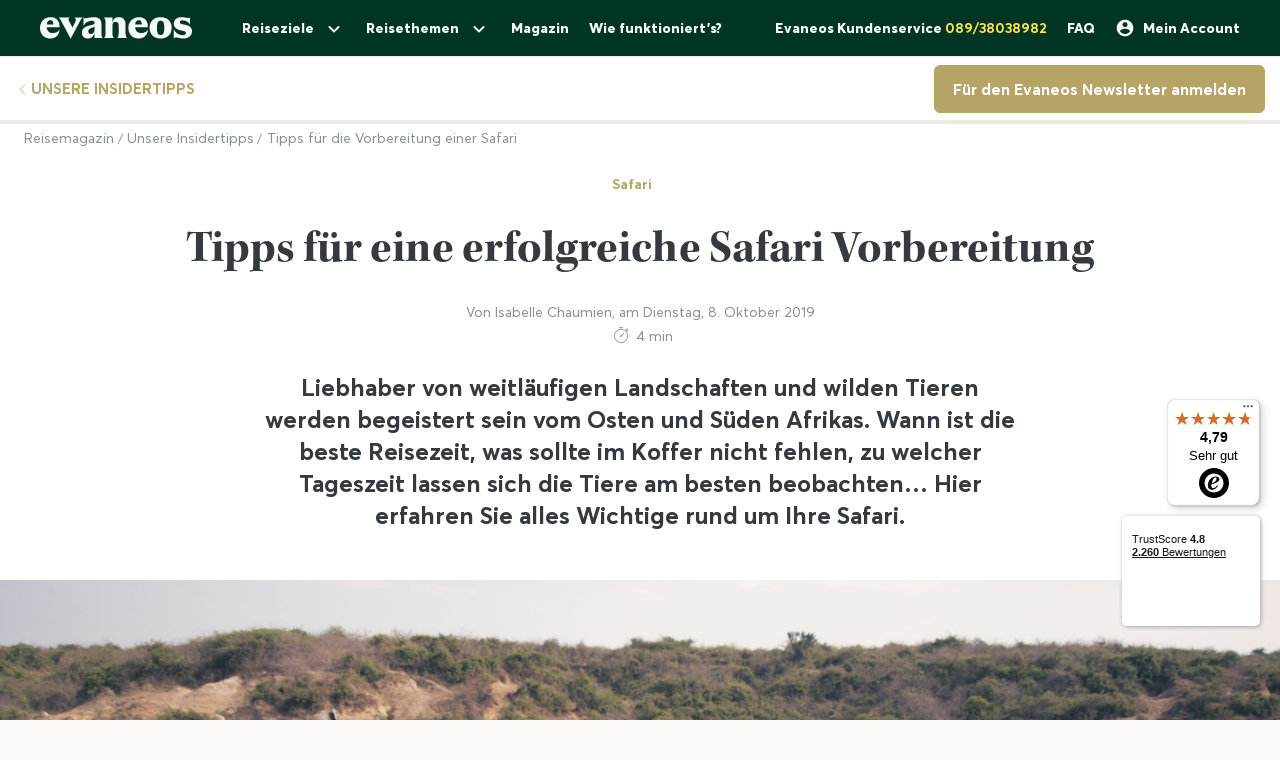

--- FILE ---
content_type: text/html; charset=UTF-8
request_url: https://www.evaneos.de/magazin/nuetzliche-tipps/erfolgreiche-safari-vorbereitung/
body_size: 28603
content:
<!DOCTYPE html><html lang="de"><head><meta charset="utf-8"><meta name="viewport" content="width=device-width,initial-scale=1"><meta name="analytics:context" content="magazine-article"><meta name="theme-color" content="#003526"><title>Tipps für eine erfolgreiche Safari Vorbereitung | Evaneos</title><script>performance && performance.mark('head_start');</script><link rel="shortcut icon" href="/static/varanasi/assets/images/favicon.png" type="image/png"><link rel="preconnect" href="https://www.googletagmanager.com" crossorigin><link rel="preconnect" href="https://www.google-analytics.com" crossorigin><link rel="preconnect" href="https://i.realytics.io" crossorigin><meta name="botify-site-verification" content="VAz61odAzChYDxjmvmLne273sRuoYyWX"><meta name="google-site-verification" content="f57heq7K3du2M3yRwrXyZswSSOgYn0VJdM_7ugQN6bU"><meta name="com.silverpop.brandeddomains" content="www.pages03.net,evaneos.mkt6459.com"><meta name="description" content="Entdecken Sie unsere Tipps für die erfolgreiche Vorbereitung einer Safari: wann ist die beste Reisezeit, was darf im Koffer nicht fehlen,  wann kann man die Wildtiere am besten beobachten..."><link rel="canonical" href="https://www.evaneos.de/magazin/nuetzliche-tipps/erfolgreiche-safari-vorbereitung/"><link rel="alternate" hreflang="de" href="https://www.evaneos.de/magazin/nuetzliche-tipps/erfolgreiche-safari-vorbereitung/"><link rel="alternate" hreflang="de-CH" href="https://www.evaneos.ch/magazin/nuetzliche-tipps/erfolgreiche-safari-vorbereitung/"><link rel="alternate" hreflang="fr" href="https://www.evaneos.fr/magazine/conseils-pratiques/conseils-bien-preparer-safari/"><meta property="og:title" content="Tipps für eine erfolgreiche Safari Vorbereitung"><meta property="og:description" content="Entdecken Sie unsere Tipps für die erfolgreiche Vorbereitung einer Safari: wann ist die beste Reisezeit, was darf im Koffer nicht fehlen,  wann kann man die Wildtiere am besten beobachten..."><meta property="og:image" content="https://assets.evcdn.net/dam-images/84414/1-1/1320x1320.jpeg"><script>performance && performance.mark('css_start');</script><link rel="stylesheet" href="https://www.evaneos.de/static/varanasi/stylesheets/common-784afe21c2d3b88e7236.css"><link rel="stylesheet" href="https://www.evaneos.de/static/varanasi/stylesheets/magazine-article-b5054f63b0c139e947f2.css"><script>performance && performance.mark('css_end');</script><script>window.dataLayer=window.dataLayer||[];</script><script>window.__ev_javascript_public_path = "https:\/\/www.evaneos.de\/static\/varanasi\/javascripts\/";</script><script>window.__ev_user= {id: '', is_evaneos: '', email:'', user_status: '', 'ab_reco_available': false}</script><script type="application/ld+json">[{"@context":"https:\/\/schema.org","@type":"Organization","name":"Evaneos","description":"In direktem Kontakt mit einem lokalen Reiseagenten w\u00e4hlen sie ihre Unterk\u00fcnfte, ihre Etappen, ihre Aktivit\u00e4ten und vieles mehr...","url":"https:\/\/www.evaneos.de","logo":"https:\/\/static.evcdn.net\/Evaneos.logo.jpg","address":{"@type":"PostalAddress","streetAddress":"27 rue de Mogador","addressLocality":"Paris","postalCode":"75009","addressCountry":"France"},"founders":[{"@type":"Person","name":"Yvan Wibaux"},{"@type":"Person","name":"Eric La Bonnardi\u00e8re"}],"foundingDate":"2009-06-01","sameAs":["https:\/\/www.facebook.com\/EvaneosDE","https:\/\/twitter.com\/EvaneosDe"]}]</script><script>performance && performance.mark('head_end');</script></head><body itemscope itemtype="https://schema.org/WebPage"><script>performance && performance.mark('body_start');</script><script type="text/javascript">
window.gdprAppliesGlobally=true;(function(){function a(e){if(!window.frames[e]){if(document.body&&document.body.firstChild){var t=document.body;var n=document.createElement("iframe");n.style.display="none";n.name=e;n.title=e;t.insertBefore(n,t.firstChild)}
else{setTimeout(function(){a(e)},5)}}}function e(n,r,o,c,s){function e(e,t,n,a){if(typeof n!=="function"){return}if(!window[r]){window[r]=[]}var i=false;if(s){i=s(e,t,n)}if(!i){window[r].push({command:e,parameter:t,callback:n,version:a})}}e.stub=true;function t(a){if(!window[n]||window[n].stub!==true){return}if(!a.data){return}
var i=typeof a.data==="string";var e;try{e=i?JSON.parse(a.data):a.data}catch(t){return}if(e[o]){var r=e[o];window[n](r.command,r.parameter,function(e,t){var n={};n[c]={returnValue:e,success:t,callId:r.callId};a.source.postMessage(i?JSON.stringify(n):n,"*")},r.version)}}
if(typeof window[n]!=="function"){window[n]=e;if(window.addEventListener){window.addEventListener("message",t,false)}else{window.attachEvent("onmessage",t)}}}e("__tcfapi","__tcfapiBuffer","__tcfapiCall","__tcfapiReturn");a("__tcfapiLocator");(function(e){
  var t=document.createElement("script");t.onerror=()=>{window.blockedDidomi = 'didomi-loading-blocked'};t.id="spcloader";t.type="text/javascript";t.async=true;t.src="https://sdk.privacy-center.org/"+e+"/loader.js?target="+document.location.hostname;t.charset="utf-8";var n=document.getElementsByTagName("script")[0];n.parentNode.insertBefore(t,n)})("4a86310c-cf1a-4237-bb40-db435650d44e")})();
</script><script>
(function () {
  var itemsToKeep = [
    'euconsent-v2',
    'didomi_token',
    'PHPSESSID',
    'cftuo',
    'Evaneos - user pref currency',
    'evaneos_auth_token',
    'Cfuid',
    'Overlay',
    'new_user_social_login',
    'exit_generique-news_abtasty_',
    '3PV_generique-news_abtasty3b',
    'esper_join_trip',
    'esper_seentravelerstab',
    'esper_seenflightpartner',
    'esper_feature_flags'
  ];

  var getCookieValue = function (cookieName) {
    var cookie = document.cookie.split(';').filter(function (cookieValue) {
      return cookieValue.indexOf(cookieName) !== -1;
    })[0];

    if (cookie) {
      return cookie.split('=')[1];
    }
  };

  var deleteCookie = function (name, domain, path) {
    path = path || '/';

    var cookie = [
      name + '=',
      'expires=Thu, 01 Jan 1970 00:00:01 GMT',
      'path=' + path,
    ];

    if (domain) {
      cookie.push('domain=' + domain);
    }

    document.cookie = cookie.join(';');
  };

  /**
  * Check if all vendor and purposes are disabled
  */

  var areAllVendorsAndPurposesDisabled = function () {
    var enabledEntities = [];
    var disabledEntities = [];
    var data = window.Didomi.getUserStatus();

    data.vendors.consent.enabled.forEach(function (entity) {
      enabledEntities.push(entity);
    });

    data.purposes.consent.enabled.forEach(function (entity) {
      enabledEntities.push(entity);
    });

    data.vendors.consent.disabled.forEach(function (entity) {
      disabledEntities.push(entity);
    });

    data.purposes.consent.disabled.forEach(function (entity) {
      disabledEntities.push(entity);
    });

    /**
    * We check that we don't have any enabled entities
    * and that disabled entities are present
    */
    return enabledEntities.length === 0 && disabledEntities.length > 0;
  };

  var consentEventsCount = 0;
  var existingConsentString = getCookieValue('euconsent-v2');

  window.didomiEventListeners = window.didomiEventListeners || [];

  window.didomiEventListeners.push({
    event: 'consent.changed',
    listener: function () {
      /**
      * We catch consent update event in 2 cases:
      * -> 1. When user gives consent and updates it without the page reload (via `consentEventsCount` value)
      * -> 2. When user gives consent and updates it after the page reload (via `existingConsentString` value)
      */
      var consentUpdate =
        consentEventsCount > 0 ? true : !!existingConsentString;

      if (consentUpdate && areAllVendorsAndPurposesDisabled()) {
        /**
        * Consent has been given previously and this is a consent update
        */
        var cookiesToDelete = document.cookie.split(';').map(function (cookie) {
            return cookie.split('=')[0].trim();
          }).filter(function (cookieName) {
            return itemsToKeep.indexOf(cookieName) === -1;
          });

        /**
        * Delete cookies
        */
        cookiesToDelete.forEach(function (cookieToDelete) {
          /*
          Delete from every possible domain (based on the current page domain) :
         */
          var domains = ('.#' + document.location.host.replace('.', '#.#')).split('#');

          while (domains.length) {
            var possibleDomain = domains.join('');

            deleteCookie(cookieToDelete, possibleDomain);

            domains.shift();
          }
        });

        var localStorageItemsToDelete = Object.keys(window.localStorage).filter(
          function (localStorageItemName) {
            return itemsToKeep.indexOf(localStorageItemName) === -1;
          }
        );

        /**
        * Delete local storage items
        */
        localStorageItemsToDelete.forEach(function (localStorageItemName) {
          window.localStorage.removeItem(localStorageItemName);
        });

        // Reload the page
        window.location.reload();
      }

      consentEventsCount++;
    },
  });
})();
</script><div class="headbar"><div class="headbar-head"><div class="headbar-head-side"><a href="/"
               class="headbar-head-logo"
               data-amplitude="on" data-amplitude-event='Header - logo clicked' data-amplitude-properties='{"block":"header"}'
            ><svg class="svg-illustration evaneos-neutral-100"  class="svg-illustration evaneos-beige active" height="24" viewBox="0 0 360 52" fill="#F6F7F8" xmlns="http://www.w3.org/2000/svg"><path d="M0.000748807 25.8436C0.000748807 10.139 11.4254 0.346413 25.1898 0.346413C37.7343 0.346413 45.5867 8.50691 45.9947 19.5192L46.0945 24.0075H15.9094C16.8296 34.4078 22.8458 37.876 30.5939 37.876C37.2221 37.876 43.6464 35.328 46.6024 29.3075C45.1743 45.0121 34.8738 50.9284 24.1654 50.9284C9.79334 50.9284 -0.099087 40.5282 0.000748807 25.8436ZM31.7182 17.5833C31.7182 11.1591 29.7779 7.38701 24.8859 7.38701C19.994 7.38701 16.8296 10.9551 16.0135 17.5833H31.7182Z"/><path d="M44.5709 1.36647H70.4718C66.3916 3.61061 66.9038 5.54655 68.5315 8.91493L76.7918 25.0276L83.6241 11.3631C86.2762 6.05875 85.356 3.41093 81.2801 1.37081H101.165C97.9006 3.61495 96.2685 7.08316 94.0244 11.2632L75.5678 45.6285C74.3437 47.8726 73.5277 49.6045 72.8158 51.6447L50.0793 9.21877C48.4472 6.15859 46.8151 3.40659 44.5709 1.36647Z"/><path d="M99.3374 37.0599C99.3374 27.9836 104.946 22.9874 117.49 20.0314L125.238 18.1953C128.199 17.4834 129.319 16.4634 129.319 14.0152C129.319 10.751 127.482 8.71092 123.198 8.71092C117.182 8.71092 106.981 11.8709 102.801 21.4595V0.346413C104.025 2.2867 105.657 3.09841 107.797 3.09841C111.773 3.09841 119.526 0.346413 127.582 0.346413C138.903 0.346413 145.427 5.54656 145.427 16.255V39.5081C145.427 45.0164 146.955 48.4803 149.507 49.9084H129.319V36.1397C127.378 46.8482 120.65 50.9284 113.31 50.9284C105.558 50.9284 99.3374 46.5443 99.3374 37.0599ZM120.446 40.3241C125.85 40.3241 129.319 35.5277 129.319 29.6157V21.8675C128.706 23.1915 126.87 24.0075 124.934 24.7237L120.346 26.3558C116.674 27.6841 114.33 30.028 114.33 33.9043C114.33 38.4924 116.878 40.3285 120.451 40.3285L120.446 40.3241Z"/><path d="M155.124 39.5081V11.7711C155.124 6.26277 153.596 2.7989 151.044 1.37081H171.645V14.1151C173.277 4.42666 178.069 0.346413 186.533 0.346413C196.938 0.346413 202.75 6.56662 202.75 19.3152V39.5081C202.75 45.0164 204.278 48.4803 206.826 49.9084H182.149C184.701 48.4803 186.229 45.0121 186.229 39.5081V19.2154C186.229 13.707 183.781 11.5671 178.889 11.5671C174.401 11.5671 171.649 13.299 171.649 19.2154V39.5081C171.649 45.0164 173.177 48.4803 175.729 49.9084H151.052C153.6 48.4803 155.133 45.0121 155.133 39.5081H155.124Z"/><path d="M209.278 25.8436C209.278 10.139 220.699 0.346413 234.467 0.346413C247.012 0.346413 254.864 8.50691 255.272 19.5192L255.372 24.0075H225.187C226.107 34.4078 232.123 37.876 239.872 37.876C246.5 37.876 252.924 35.328 255.88 29.3075C254.452 45.0121 244.151 50.9284 233.443 50.9284C219.062 50.9284 209.17 40.5282 209.274 25.8436H209.278ZM240.996 17.5833C240.996 11.1591 239.055 7.38701 234.164 7.38701C229.272 7.38701 226.107 10.9551 225.291 17.5833H240.996Z"/><path d="M259.452 25.6396C259.452 10.4429 269.649 0.350754 285.661 0.350754C301.674 0.350754 311.87 10.4472 311.87 25.6396C311.87 40.832 301.674 50.9328 285.661 50.9328C269.649 50.9328 259.452 40.8363 259.452 25.6396ZM285.661 42.5683C291.986 42.5683 294.33 38.08 294.33 25.6396C294.33 13.1992 291.986 8.71092 285.661 8.71092C279.337 8.71092 276.993 13.095 276.993 25.6396C276.993 38.1842 279.337 42.5683 285.661 42.5683Z"/><path d="M337.98 42.9763C343.18 42.9763 345.424 40.8363 345.424 37.672C345.424 35.0198 343.896 33.9998 340.224 33.1837L332.675 31.4518C323.295 29.3118 316.867 24.3113 316.867 15.8513C316.867 6.77497 323.903 0.350751 336.039 0.350751C343.18 0.350751 347.868 2.59489 350.62 2.59489C352.56 2.59489 354.292 2.18686 355.516 0.250916V18.1953C352.456 11.9751 345.216 7.89487 337.771 7.89487C333.283 7.89487 331.347 9.6268 331.347 12.279C331.347 14.9311 333.083 16.051 337.771 17.0711L345.111 18.7032C354.292 20.7433 360 25.5354 360 33.8999C360 43.8922 351.844 50.9328 339.403 50.9328C331.651 50.9328 326.759 48.1808 322.783 48.1808C320.435 48.1808 318.703 48.8927 316.867 50.9328V28.6998C319.315 36.2439 328.699 42.9763 337.98 42.9763Z"/></svg></a><a
                href="/reiseziele/"
                data-hover-button="destinations"
                class="headbar-head-item hidden-xs hidden-sm hidden-md"
                data-amplitude="on" data-amplitude-event='Header - all destinations clicked' data-amplitude-properties='{"block":"header"}'
            >Reiseziele<svg class="headbar-head-down"  width="24" height="24" viewBox="0 0 24 24" fill="#F6F7F8" xmlns="http://www.w3.org/2000/svg"><path
        d="M15.8805 10.2901L12.0005 14.1701L8.12047 10.2901C7.73047 9.90006 7.10047 9.90006 6.71047 10.2901C6.32047 10.6801 6.32047 11.3101 6.71047 11.7001L11.3005 16.2901C11.6905 16.6801 12.3205 16.6801 12.7105 16.2901L17.3005 11.7001C17.6905 11.3101 17.6905 10.6801 17.3005 10.2901C16.9105 9.91006 16.2705 9.90006 15.8805 10.2901Z"
    /></svg></a><a
                href="/wohin/"
                                    data-hover-button="inspiration"
                                class="headbar-head-item hidden-xs hidden-sm hidden-md"
                data-amplitude="on" data-amplitude-event='Header - wheretogo clicked' data-amplitude-properties='{"block":"header"}'
            >Reisethemen<svg class="headbar-head-down"  width="24" height="24" viewBox="0 0 24 24" fill="#F6F7F8" xmlns="http://www.w3.org/2000/svg"><path
        d="M15.8805 10.2901L12.0005 14.1701L8.12047 10.2901C7.73047 9.90006 7.10047 9.90006 6.71047 10.2901C6.32047 10.6801 6.32047 11.3101 6.71047 11.7001L11.3005 16.2901C11.6905 16.6801 12.3205 16.6801 12.7105 16.2901L17.3005 11.7001C17.6905 11.3101 17.6905 10.6801 17.3005 10.2901C16.9105 9.91006 16.2705 9.90006 15.8805 10.2901Z"
    /></svg></a><a
                    href="/magazin/"
                    class="headbar-head-item hidden-xs hidden-sm hidden-md"
                    data-amplitude="on" data-amplitude-event='Header - magazine clicked' data-amplitude-properties='{"block":"header"}'
                >Magazin</a><a
                href="/nachhaltigkeit/unsere-verpflichtungen/"
                target="_blank"
                class="headbar-head-item hidden-xs hidden-sm hidden-md"
                data-amplitude="on" data-amplitude-event='Header - commitments clicked' data-amplitude-properties='{"block":"header"}'
            >Wie funktioniert's?</a></div><div class="headbar-head-side"><div data-tap-button="call" class="headbar-head-item hidden-sm hidden-md hidden-lg"><svg class="headbar-head-icon"  width="24" height="24" viewBox="0 0 24 24" fill="#F6F7F8" xmlns="http://www.w3.org/2000/svg"><path d="M19.23 15.26L16.69 14.97C16.08 14.9 15.48 15.11 15.05 15.54L13.21 17.38C10.38 15.94 8.06004 13.63 6.62004 10.79L8.47004 8.94C8.90004 8.51 9.11004 7.91 9.04004 7.3L8.75004 4.78C8.63004 3.77 7.78004 3.01 6.76004 3.01H5.03004C3.90004 3.01 2.96004 3.95 3.03004 5.08C3.56004 13.62 10.39 20.44 18.92 20.97C20.05 21.04 20.99 20.1 20.99 18.97V17.24C21 16.23 20.24 15.38 19.23 15.26Z" /></svg></div><div class="headbar-head-item hidden-xs">Evaneos Kundenservice&nbsp;
                    <span class="headbar-head-call-number">089/38038982</span><div class="headbar-head-call-tooltips-container"><div class="headbar-head-call-tooltips">Sie haben Fragen?
Unser Kundenservice ist Montag-Freitag von 9:00-12:00 Uhr und 13:30-16:00 Uhr für Sie da. 
Sie möchten wissen wie Evaneos funktioniert? Mehr unter &quot;Unser Konzept&quot;</div></div></div><a
                    href="https://www.evaneos.de/faq/"
                    class="headbar-head-item hidden-xs hidden-sm hidden-md"
                    data-amplitude="on" data-amplitude-event='Header - help center clicked' data-amplitude-properties='{"block":"header"}'

                >FAQ</a><span data-signin-modal data-from-context="default" class="headbar-head-item"><svg class="headbar-head-icon"  width="20" height="20" viewBox="0 0 20 20" fill="#F6F7F8" xmlns="http://www.w3.org/2000/svg"><path
        d="M9.99935 1.66675C5.39935 1.66675 1.66602 5.40008 1.66602 10.0001C1.66602 14.6001 5.39935 18.3334 9.99935 18.3334C14.5993 18.3334 18.3327 14.6001 18.3327 10.0001C18.3327 5.40008 14.5993 1.66675 9.99935 1.66675ZM9.99935 4.16675C11.3827 4.16675 12.4993 5.28341 12.4993 6.66675C12.4993 8.05008 11.3827 9.16675 9.99935 9.16675C8.61602 9.16675 7.49935 8.05008 7.49935 6.66675C7.49935 5.28341 8.61602 4.16675 9.99935 4.16675ZM9.99935 16.0001C7.91602 16.0001 6.07435 14.9334 4.99935 13.3167C5.02435 11.6584 8.33268 10.7501 9.99935 10.7501C11.6577 10.7501 14.9743 11.6584 14.9993 13.3167C13.9243 14.9334 12.0827 16.0001 9.99935 16.0001Z"
    /></svg><div class="headbar-head-member-name hidden-xs">Mein Account</div></span><div data-tap-button="burger" class="headbar-head-item hidden-lg"><svg class="headbar-head-icon"  width="20" height="20" viewBox="0 0 20 20" fill="#F6F7F8" xmlns="http://www.w3.org/2000/svg"><path
        d="M3.33333 15H16.6667C17.125 15 17.5 14.625 17.5 14.1667C17.5 13.7083 17.125 13.3333 16.6667 13.3333H3.33333C2.875 13.3333 2.5 13.7083 2.5 14.1667C2.5 14.625 2.875 15 3.33333 15ZM3.33333 10.8333H16.6667C17.125 10.8333 17.5 10.4583 17.5 10C17.5 9.54167 17.125 9.16667 16.6667 9.16667H3.33333C2.875 9.16667 2.5 9.54167 2.5 10C2.5 10.4583 2.875 10.8333 3.33333 10.8333ZM2.5 5.83333C2.5 6.29167 2.875 6.66667 3.33333 6.66667H16.6667C17.125 6.66667 17.5 6.29167 17.5 5.83333C17.5 5.375 17.125 5 16.6667 5H3.33333C2.875 5 2.5 5.375 2.5 5.83333Z"
    /></svg></div></div></div><div class="headbar-view-container"><div class="headbar-view" data-view="menu"><ul class="headbar-mobile-item-container"><li
            data-tap-button="destinations"
            class="headbar-mobile-item"
        >
            Reiseziele<svg class="headbar-head-icon"  width="24" height="24" viewBox="0 0 24 24" fill="#F6F7F8" xmlns="http://www.w3.org/2000/svg"><path d="M5 13H16.17L11.29 17.88C10.9 18.27 10.9 18.91 11.29 19.3C11.68 19.69 12.31 19.69 12.7 19.3L19.29 12.71C19.68 12.32 19.68 11.69 19.29 11.3L12.71 4.69997C12.32 4.30997 11.69 4.30997 11.3 4.69997C10.91 5.08997 10.91 5.71997 11.3 6.10997L16.17 11H5C4.45 11 4 11.45 4 12C4 12.55 4.45 13 5 13Z" fill="#F6F7F8"/></svg></li><li
            data-tap-button="inspiration-mobile"
            class="headbar-mobile-item"
        >
            Reisethemen<svg class="headbar-head-icon"  width="24" height="24" viewBox="0 0 24 24" fill="#F6F7F8" xmlns="http://www.w3.org/2000/svg"><path d="M5 13H16.17L11.29 17.88C10.9 18.27 10.9 18.91 11.29 19.3C11.68 19.69 12.31 19.69 12.7 19.3L19.29 12.71C19.68 12.32 19.68 11.69 19.29 11.3L12.71 4.69997C12.32 4.30997 11.69 4.30997 11.3 4.69997C10.91 5.08997 10.91 5.71997 11.3 6.10997L16.17 11H5C4.45 11 4 11.45 4 12C4 12.55 4.45 13 5 13Z" fill="#F6F7F8"/></svg></li><li class="headbar-mobile-item"><a
                    href="/magazin/"
                    data-analytics="on" data-analytics-category="vara_header" data-analytics-action="header_section" data-analytics-label="link_magazine"
                >
                    Magazin
                </a></li><li class="headbar-mobile-item"><a
                href="/nachhaltigkeit/unsere-verpflichtungen/"
                target="_blank"
                data-analytics="on" data-analytics-category="vara_header" data-analytics-action="header_section" data-analytics-label="link_concept"
            >
                Wie funktioniert's?
            </a></li><li class="headbar-mobile-item"><a
                href="https://www.evaneos.de/faq/"
                data-analytics="on" data-analytics-category="vara_header" data-analytics-action="header_section" data-analytics-label="help_center"
            >FAQ</a></li></ul></div><div class="headbar-view" data-view="call"><div class="headbar-mobile-phone"><div class="headbar-mobile-phone-title">
                Kundenservice
            </div><div class="headbar-mobile-phone-information">
                Sie haben Fragen?
Unser Kundenservice ist Montag-Freitag von 9:00-12:00 Uhr und 13:30-16:00 Uhr für Sie da. 
Sie möchten wissen wie Evaneos funktioniert? Mehr unter "Unser Konzept"
            </div><div class="headbar-mobile-phone-number-container">
                Evaneos Kundenservice
                <a
                    href="tel:+498938038982"
                    class="headbar-mobile-phone-number"
                    
                >
                    089/38038982
                </a></div></div></div>

<div class="headbar-view" data-view="destinations"><div class="headbar-mobile-head"><div data-tap-button="menu" class="headbar-head-item"><svg class="headbar-head-icon"  width="24" height="24" viewBox="0 0 24 24" fill="#F6F7F8" xmlns="http://www.w3.org/2000/svg"><path d="M19.0005 11H7.83047L12.7105 6.11997C13.1005 5.72997 13.1005 5.08997 12.7105 4.69997C12.3205 4.30997 11.6905 4.30997 11.3005 4.69997L4.71047 11.29C4.32047 11.68 4.32047 12.31 4.71047 12.7L11.3005 19.29C11.6905 19.68 12.3205 19.68 12.7105 19.29C13.1005 18.9 13.1005 18.27 12.7105 17.88L7.83047 13H19.0005C19.5505 13 20.0005 12.55 20.0005 12C20.0005 11.45 19.5505 11 19.0005 11Z" fill="#F6F7F8"/></svg></div><div class="headbar-mobile-head-title">Reiseziele</div><div data-tap-button="close" class="headbar-head-item"><svg class="headbar-head-icon"  width="24" height="24" viewBox="0 0 24 24" fill="#F6F7F8" xmlns="http://www.w3.org/2000/svg"><path
        d="M18.3007 5.70997C17.9107 5.31997 17.2807 5.31997 16.8907 5.70997L12.0007 10.59L7.1107 5.69997C6.7207 5.30997 6.0907 5.30997 5.7007 5.69997C5.3107 6.08997 5.3107 6.71997 5.7007 7.10997L10.5907 12L5.7007 16.89C5.3107 17.28 5.3107 17.91 5.7007 18.3C6.0907 18.69 6.7207 18.69 7.1107 18.3L12.0007 13.41L16.8907 18.3C17.2807 18.69 17.9107 18.69 18.3007 18.3C18.6907 17.91 18.6907 17.28 18.3007 16.89L13.4107 12L18.3007 7.10997C18.6807 6.72997 18.6807 6.08997 18.3007 5.70997V5.70997Z"
    /></svg></div></div><div class="headbar-dropdown-destinations js-destination-headbar-dropdown"><div class="headbar-dropdown-destinations-continent-container"><ul class="headbar-dropdown-destinations-continent-list" role="tablist"><li class="headbar-dropdown-destinations-continent-item js-destination-headbar-dropdown-continent-item"
                    role="tab"
                    aria-selected="true"
                    data-continent-slug=""
                    data-fetch-content-url="/varapi/destination-dropdown/world/"
                    data-order="first"
                >
                    Alle
                </li><li class="headbar-dropdown-destinations-continent-item js-destination-headbar-dropdown-continent-item"
                        role="tab"
                        data-continent-slug="europa"
                        data-fetch-content-url="/varapi/destination-dropdown/continent/?continent=europa"
                                                    aria-selected="false"
                                            >
                        Europa
                    </li><li class="headbar-dropdown-destinations-continent-item js-destination-headbar-dropdown-continent-item"
                        role="tab"
                        data-continent-slug="zentralamerika"
                        data-fetch-content-url="/varapi/destination-dropdown/continent/?continent=zentralamerika"
                                                    aria-selected="false"
                                            >
                        Zentralamerika
                    </li><li class="headbar-dropdown-destinations-continent-item js-destination-headbar-dropdown-continent-item"
                        role="tab"
                        data-continent-slug="afrika"
                        data-fetch-content-url="/varapi/destination-dropdown/continent/?continent=afrika"
                                                    aria-selected="false"
                                            >
                        Afrika
                    </li><li class="headbar-dropdown-destinations-continent-item js-destination-headbar-dropdown-continent-item"
                        role="tab"
                        data-continent-slug="nordamerika"
                        data-fetch-content-url="/varapi/destination-dropdown/continent/?continent=nordamerika"
                                                    aria-selected="false"
                                            >
                        Nordamerika
                    </li><li class="headbar-dropdown-destinations-continent-item js-destination-headbar-dropdown-continent-item"
                        role="tab"
                        data-continent-slug="sudamerika"
                        data-fetch-content-url="/varapi/destination-dropdown/continent/?continent=sudamerika"
                                                    aria-selected="false"
                                            >
                        Südamerika
                    </li><li class="headbar-dropdown-destinations-continent-item js-destination-headbar-dropdown-continent-item"
                        role="tab"
                        data-continent-slug="asien"
                        data-fetch-content-url="/varapi/destination-dropdown/continent/?continent=asien"
                                                    aria-selected="false"
                                            >
                        Asien
                    </li><li class="headbar-dropdown-destinations-continent-item js-destination-headbar-dropdown-continent-item"
                        role="tab"
                        data-continent-slug="nahen-osten"
                        data-fetch-content-url="/varapi/destination-dropdown/continent/?continent=nahen-osten"
                                                    aria-selected="false"
                                            >
                        Nahen Osten
                    </li><li class="headbar-dropdown-destinations-continent-item js-destination-headbar-dropdown-continent-item"
                        role="tab"
                        data-continent-slug="ozeanien"
                        data-fetch-content-url="/varapi/destination-dropdown/continent/?continent=ozeanien"
                                                    aria-selected="false"
                                            >
                        Ozeanien
                    </li></ul></div><div class="headbar-dropdown-destinations-content js-destination-headbar-dropdown-content-container"><div data-content-for-continent=""><div class="headbar-dropdown-destinations-section"><div class="headbar-dropdown-destinations-section-title">Top Reiseziele weltweit</div><ul class="headbar-dropdown-destinations-continent-top-destination-list"><li class="headbar-dropdown-destinations-continent-top-destination-item"><a class="headbar-dropdown-destinations-tile ratio ratio--1-1"
                   href="/albanien/"
                   title="Reise nach Albanien"
                   data-amplitude="on" data-amplitude-event='Header - top destination clicked' data-amplitude-properties='{"block":"header","card_number":1,"continent":"all","destination_slug":"albanien"}'
                ><div class="headbar-dropdown-destinations-tile-title">Albanien</div><img class="ratio__content lazyload"
                         data-src="https://static1.evcdn.net/images/reduction/1824248_w-300_h-300_q-80_m-crop.jpg"
                         alt="Reise nach Albanien"
                    ><div class="picture-overlay picture-overlay--hover-dark"></div></a></li><li class="headbar-dropdown-destinations-continent-top-destination-item"><a class="headbar-dropdown-destinations-tile ratio ratio--1-1"
                   href="/armenien/"
                   title="Reise in Armenien"
                   data-amplitude="on" data-amplitude-event='Header - top destination clicked' data-amplitude-properties='{"block":"header","card_number":2,"continent":"all","destination_slug":"armenien"}'
                ><div class="headbar-dropdown-destinations-tile-title">Armenien</div><img class="ratio__content lazyload"
                         data-src="https://static1.evcdn.net/images/reduction/1825394_w-300_h-300_q-80_m-crop.jpg"
                         alt="Reise in Armenien"
                    ><div class="picture-overlay picture-overlay--hover-dark"></div></a></li><li class="headbar-dropdown-destinations-continent-top-destination-item"><a class="headbar-dropdown-destinations-tile ratio ratio--1-1"
                   href="/costa-rica/"
                   title="Reise nach Costa Rica"
                   data-amplitude="on" data-amplitude-event='Header - top destination clicked' data-amplitude-properties='{"block":"header","card_number":3,"continent":"all","destination_slug":"costa-rica"}'
                ><div class="headbar-dropdown-destinations-tile-title">Costa Rica</div><img class="ratio__content lazyload"
                         data-src="https://static1.evcdn.net/images/reduction/1823620_w-300_h-300_q-80_m-crop.jpg"
                         alt="Reise nach Costa Rica"
                    ><div class="picture-overlay picture-overlay--hover-dark"></div></a></li><li class="headbar-dropdown-destinations-continent-top-destination-item"><a class="headbar-dropdown-destinations-tile ratio ratio--1-1"
                   href="/island/"
                   title="Reise nach Island"
                   data-amplitude="on" data-amplitude-event='Header - top destination clicked' data-amplitude-properties='{"block":"header","card_number":4,"continent":"all","destination_slug":"island"}'
                ><div class="headbar-dropdown-destinations-tile-title">Island</div><img class="ratio__content lazyload"
                         data-src="https://static1.evcdn.net/images/reduction/1823621_w-300_h-300_q-80_m-crop.jpg"
                         alt="Reise nach Island"
                    ><div class="picture-overlay picture-overlay--hover-dark"></div></a></li><li class="headbar-dropdown-destinations-continent-top-destination-item"><a class="headbar-dropdown-destinations-tile ratio ratio--1-1"
                   href="/mozambik/"
                   title="Reise nach Mosambik"
                   data-amplitude="on" data-amplitude-event='Header - top destination clicked' data-amplitude-properties='{"block":"header","card_number":5,"continent":"all","destination_slug":"mozambik"}'
                ><div class="headbar-dropdown-destinations-tile-title">Mosambik</div><img class="ratio__content lazyload"
                         data-src="https://static1.evcdn.net/images/reduction/1823900_w-300_h-300_q-80_m-crop.jpg"
                         alt="Reise nach Mosambik"
                    ><div class="picture-overlay picture-overlay--hover-dark"></div></a></li><li class="headbar-dropdown-destinations-continent-top-destination-item"><a class="headbar-dropdown-destinations-tile ratio ratio--1-1"
                   href="/malaysia/"
                   title="Reise nach Malaysia"
                   data-amplitude="on" data-amplitude-event='Header - top destination clicked' data-amplitude-properties='{"block":"header","card_number":6,"continent":"all","destination_slug":"malaysia"}'
                ><div class="headbar-dropdown-destinations-tile-title">Malaysia</div><img class="ratio__content lazyload"
                         data-src="https://static1.evcdn.net/images/reduction/1751989_w-300_h-300_q-80_m-crop.jpg"
                         alt="Reise nach Malaysia"
                    ><div class="picture-overlay picture-overlay--hover-dark"></div></a></li><li class="headbar-dropdown-destinations-continent-top-destination-item"><a class="headbar-dropdown-destinations-tile ratio ratio--1-1"
                   href="/montenegro/"
                   title="Reise nach Montenegro"
                   data-amplitude="on" data-amplitude-event='Header - top destination clicked' data-amplitude-properties='{"block":"header","card_number":7,"continent":"all","destination_slug":"montenegro"}'
                ><div class="headbar-dropdown-destinations-tile-title">Montenegro</div><img class="ratio__content lazyload"
                         data-src="https://static1.evcdn.net/images/reduction/1824285_w-300_h-300_q-80_m-crop.jpg"
                         alt="Reise nach Montenegro"
                    ><div class="picture-overlay picture-overlay--hover-dark"></div></a></li><li class="headbar-dropdown-destinations-continent-top-destination-item"><a class="headbar-dropdown-destinations-tile ratio ratio--1-1"
                   href="/oman/"
                   title="Reise in den Oman"
                   data-amplitude="on" data-amplitude-event='Header - top destination clicked' data-amplitude-properties='{"block":"header","card_number":8,"continent":"all","destination_slug":"oman"}'
                ><div class="headbar-dropdown-destinations-tile-title">Oman</div><img class="ratio__content lazyload"
                         data-src="https://static1.evcdn.net/images/reduction/1823616_w-300_h-300_q-80_m-crop.jpg"
                         alt="Reise in den Oman"
                    ><div class="picture-overlay picture-overlay--hover-dark"></div></a></li><li class="headbar-dropdown-destinations-continent-top-destination-item"><a class="headbar-dropdown-destinations-find-destination ratio ratio--1-1"
                   href="/wohin/"
                   title="Reisethemen"
                   data-amplitude="on" data-amplitude-event='Header - destination wheretogo clicked' data-amplitude-properties='{"block":"header","continent":"all"}'
                ><div class="headbar-dropdown-destinations-find-destination-text">Reisethemen</div></a></li></ul></div><div class="headbar-dropdown-destinations-section"><a  href="/reiseziele/"
            class="link-arrow"
            title="Alle Reiseziele anzeigen"
            data-amplitude="on" data-amplitude-event='Header - continent clicked' data-amplitude-properties='{"continent":"all"}'
        >Alle Reiseziele anzeigen<svg class="headbar-head-icon"  width="24" height="24" viewBox="0 0 24 24" fill="#F6F7F8" xmlns="http://www.w3.org/2000/svg"><path d="M5 13H16.17L11.29 17.88C10.9 18.27 10.9 18.91 11.29 19.3C11.68 19.69 12.31 19.69 12.7 19.3L19.29 12.71C19.68 12.32 19.68 11.69 19.29 11.3L12.71 4.69997C12.32 4.30997 11.69 4.30997 11.3 4.69997C10.91 5.08997 10.91 5.71997 11.3 6.10997L16.17 11H5C4.45 11 4 11.45 4 12C4 12.55 4.45 13 5 13Z" fill="#F6F7F8"/></svg></a></div></div><div data-content-for-continent="europa"><div class="headbar-dropdown-destinations-section"><div class="headbar-dropdown-destinations-section-title">Top Reiseziele in Europa</div><ul class="headbar-dropdown-destinations-continent-top-destination-list"><li class="headbar-dropdown-destinations-continent-top-destination-item"><a class="headbar-dropdown-destinations-tile ratio ratio--1-1"
                   href="/italien/"
                   title="Reise nach Italien"
                   data-amplitude="on" data-amplitude-event='Header - top destination clicked' data-amplitude-properties='{"block":"header","card_number":1,"continent":"europa","destination_slug":"italien"}'
                ><div class="headbar-dropdown-destinations-tile-title">Italien</div><img class="ratio__content lazyload"
                         data-src="https://static1.evcdn.net/images/reduction/1823890_w-300_h-300_q-80_m-crop.jpg"
                         alt="Reise nach Italien"
                    ><div class="picture-overlay picture-overlay--hover-dark"></div></a></li><li class="headbar-dropdown-destinations-continent-top-destination-item"><a class="headbar-dropdown-destinations-tile ratio ratio--1-1"
                   href="/portugal/"
                   title="Reise nach Portugal"
                   data-amplitude="on" data-amplitude-event='Header - top destination clicked' data-amplitude-properties='{"block":"header","card_number":2,"continent":"europa","destination_slug":"portugal"}'
                ><div class="headbar-dropdown-destinations-tile-title">Portugal</div><img class="ratio__content lazyload"
                         data-src="https://static1.evcdn.net/images/reduction/1821363_w-300_h-300_q-80_m-crop.jpg"
                         alt="Reise nach Portugal"
                    ><div class="picture-overlay picture-overlay--hover-dark"></div></a></li><li class="headbar-dropdown-destinations-continent-top-destination-item"><a class="headbar-dropdown-destinations-tile ratio ratio--1-1"
                   href="/griechenland/"
                   title="Reise nach Griechenland"
                   data-amplitude="on" data-amplitude-event='Header - top destination clicked' data-amplitude-properties='{"block":"header","card_number":3,"continent":"europa","destination_slug":"griechenland"}'
                ><div class="headbar-dropdown-destinations-tile-title">Griechenland</div><img class="ratio__content lazyload"
                         data-src="https://static1.evcdn.net/images/reduction/1823614_w-300_h-300_q-80_m-crop.jpg"
                         alt="Reise nach Griechenland"
                    ><div class="picture-overlay picture-overlay--hover-dark"></div></a></li><li class="headbar-dropdown-destinations-continent-top-destination-item"><a class="headbar-dropdown-destinations-tile ratio ratio--1-1"
                   href="/island/"
                   title="Reise nach Island"
                   data-amplitude="on" data-amplitude-event='Header - top destination clicked' data-amplitude-properties='{"block":"header","card_number":4,"continent":"europa","destination_slug":"island"}'
                ><div class="headbar-dropdown-destinations-tile-title">Island</div><img class="ratio__content lazyload"
                         data-src="https://static1.evcdn.net/images/reduction/1823621_w-300_h-300_q-80_m-crop.jpg"
                         alt="Reise nach Island"
                    ><div class="picture-overlay picture-overlay--hover-dark"></div></a></li><li class="headbar-dropdown-destinations-continent-top-destination-item"><a class="headbar-dropdown-destinations-tile ratio ratio--1-1"
                   href="/irland/"
                   title="Reise nach Irland"
                   data-amplitude="on" data-amplitude-event='Header - top destination clicked' data-amplitude-properties='{"block":"header","card_number":5,"continent":"europa","destination_slug":"irland"}'
                ><div class="headbar-dropdown-destinations-tile-title">Irland</div><img class="ratio__content lazyload"
                         data-src="https://static1.evcdn.net/images/reduction/1823910_w-300_h-300_q-80_m-crop.jpg"
                         alt="Reise nach Irland"
                    ><div class="picture-overlay picture-overlay--hover-dark"></div></a></li><li class="headbar-dropdown-destinations-continent-top-destination-item"><a class="headbar-dropdown-destinations-tile ratio ratio--1-1"
                   href="/norwegen/"
                   title="Reise nach Norwegen"
                   data-amplitude="on" data-amplitude-event='Header - top destination clicked' data-amplitude-properties='{"block":"header","card_number":6,"continent":"europa","destination_slug":"norwegen"}'
                ><div class="headbar-dropdown-destinations-tile-title">Norwegen</div><img class="ratio__content lazyload"
                         data-src="https://static1.evcdn.net/images/reduction/1821342_w-300_h-300_q-80_m-crop.jpg"
                         alt="Reise nach Norwegen"
                    ><div class="picture-overlay picture-overlay--hover-dark"></div></a></li><li class="headbar-dropdown-destinations-continent-top-destination-item"><a class="headbar-dropdown-destinations-tile ratio ratio--1-1"
                   href="/finnland/"
                   title="Reise nach Finnland"
                   data-amplitude="on" data-amplitude-event='Header - top destination clicked' data-amplitude-properties='{"block":"header","card_number":7,"continent":"europa","destination_slug":"finnland"}'
                ><div class="headbar-dropdown-destinations-tile-title">Finnland</div><img class="ratio__content lazyload"
                         data-src="https://static1.evcdn.net/images/reduction/1823615_w-300_h-300_q-80_m-crop.jpg"
                         alt="Reise nach Finnland"
                    ><div class="picture-overlay picture-overlay--hover-dark"></div></a></li><li class="headbar-dropdown-destinations-continent-top-destination-item"><span class="headbar-dropdown-destinations-find-destination ratio ratio--1-1"
                    data-rel="L3dvaGluLz9jb250aW5lbnRzPWV1cm9wYQ=="
                    title="Reisethemen"
                    data-amplitude="on" data-amplitude-event='Header - destination wheretogo clicked' data-amplitude-properties='{"block":"header","continent":"europa"}'
                ><div class="headbar-dropdown-destinations-find-destination-text">Reisethemen</div></span></li></ul></div><div class="headbar-dropdown-destinations-section"><div class="headbar-dropdown-destinations-section-title">Weitere Reiseziele in Europa</div><ul class="headbar-dropdown-destinations-continent-other-destination-list"><li><a class="headbar-dropdown-destinations-continent-other-destination-item"
                   href="/albanien/"
                   title="Reise nach Albanien"
                   data-amplitude="on" data-amplitude-event='Header - other destination clicked' data-amplitude-properties='{"block":"header","card_number":1,"continent":"europa","destination_slug":"albanien"}'
                >Albanien</a></li><li><a class="headbar-dropdown-destinations-continent-other-destination-item"
                   href="/armenien/"
                   title="Reise in Armenien"
                   data-amplitude="on" data-amplitude-event='Header - other destination clicked' data-amplitude-properties='{"block":"header","card_number":2,"continent":"europa","destination_slug":"armenien"}'
                >Armenien</a></li><li><a class="headbar-dropdown-destinations-continent-other-destination-item"
                   href="/azoren/"
                   title="Reise auf die Azoren"
                   data-amplitude="on" data-amplitude-event='Header - other destination clicked' data-amplitude-properties='{"block":"header","card_number":3,"continent":"europa","destination_slug":"azoren"}'
                >Azoren</a></li><li><a class="headbar-dropdown-destinations-continent-other-destination-item"
                   href="/baltische-staaten/"
                   title="Reise in die Baltische Staaten"
                   data-amplitude="on" data-amplitude-event='Header - other destination clicked' data-amplitude-properties='{"block":"header","card_number":4,"continent":"europa","destination_slug":"baltische-staaten"}'
                >Baltische Staaten</a></li><li><a class="headbar-dropdown-destinations-continent-other-destination-item"
                   href="/bulgarien/"
                   title="Reise nach Bulgarien"
                   data-amplitude="on" data-amplitude-event='Header - other destination clicked' data-amplitude-properties='{"block":"header","card_number":5,"continent":"europa","destination_slug":"bulgarien"}'
                >Bulgarien</a></li><li><a class="headbar-dropdown-destinations-continent-other-destination-item"
                   href="/danemark/"
                   title="Reise nach Dänemark"
                   data-amplitude="on" data-amplitude-event='Header - other destination clicked' data-amplitude-properties='{"block":"header","card_number":6,"continent":"europa","destination_slug":"danemark"}'
                >Dänemark</a></li><li><a class="headbar-dropdown-destinations-continent-other-destination-item"
                   href="/england/"
                   title="Reise nach England"
                   data-amplitude="on" data-amplitude-event='Header - other destination clicked' data-amplitude-properties='{"block":"header","card_number":7,"continent":"europa","destination_slug":"england"}'
                >England</a></li><li><a class="headbar-dropdown-destinations-continent-other-destination-item"
                   href="/estland/"
                   title="Reise nach Estland"
                   data-amplitude="on" data-amplitude-event='Header - other destination clicked' data-amplitude-properties='{"block":"header","card_number":8,"continent":"europa","destination_slug":"estland"}'
                >Estland</a></li><li><a class="headbar-dropdown-destinations-continent-other-destination-item"
                   href="/faroer-inseln/"
                   title="Reise auf die Färöer-Inseln"
                   data-amplitude="on" data-amplitude-event='Header - other destination clicked' data-amplitude-properties='{"block":"header","card_number":9,"continent":"europa","destination_slug":"faroer-inseln"}'
                >Färöer-Inseln</a></li><li><a class="headbar-dropdown-destinations-continent-other-destination-item"
                   href="/frankreich/"
                   title="Reise nach Frankreich"
                   data-amplitude="on" data-amplitude-event='Header - other destination clicked' data-amplitude-properties='{"block":"header","card_number":10,"continent":"europa","destination_slug":"frankreich"}'
                >Frankreich</a></li><li><a class="headbar-dropdown-destinations-continent-other-destination-item"
                   href="/georgia/"
                   title="Reise nach Georgien"
                   data-amplitude="on" data-amplitude-event='Header - other destination clicked' data-amplitude-properties='{"block":"header","card_number":11,"continent":"europa","destination_slug":"georgia"}'
                >Georgien</a></li><li><a class="headbar-dropdown-destinations-continent-other-destination-item"
                   href="/gro-britannien/"
                   title="Reise nach Grossbritannien"
                   data-amplitude="on" data-amplitude-event='Header - other destination clicked' data-amplitude-properties='{"block":"header","card_number":12,"continent":"europa","destination_slug":"gro-britannien"}'
                >Grossbritannien</a></li><li><a class="headbar-dropdown-destinations-continent-other-destination-item"
                   href="/kanarische-inseln/"
                   title="Reise auf die Kanarische Inseln"
                   data-amplitude="on" data-amplitude-event='Header - other destination clicked' data-amplitude-properties='{"block":"header","card_number":13,"continent":"europa","destination_slug":"kanarische-inseln"}'
                >Kanarische Inseln</a></li><li><a class="headbar-dropdown-destinations-continent-other-destination-item"
                   href="/kreta/"
                   title="Reise nach Kreta"
                   data-amplitude="on" data-amplitude-event='Header - other destination clicked' data-amplitude-properties='{"block":"header","card_number":14,"continent":"europa","destination_slug":"kreta"}'
                >Kreta</a></li><li><a class="headbar-dropdown-destinations-continent-other-destination-item"
                   href="/kroatien/"
                   title="Reise nach Kroatien"
                   data-amplitude="on" data-amplitude-event='Header - other destination clicked' data-amplitude-properties='{"block":"header","card_number":15,"continent":"europa","destination_slug":"kroatien"}'
                >Kroatien</a></li><li><a class="headbar-dropdown-destinations-continent-other-destination-item"
                   href="/lappland/"
                   title="Reise nach Lappland"
                   data-amplitude="on" data-amplitude-event='Header - other destination clicked' data-amplitude-properties='{"block":"header","card_number":16,"continent":"europa","destination_slug":"lappland"}'
                >Lappland</a></li><li><a class="headbar-dropdown-destinations-continent-other-destination-item"
                   href="/lettland/"
                   title="Reise nach Lettland"
                   data-amplitude="on" data-amplitude-event='Header - other destination clicked' data-amplitude-properties='{"block":"header","card_number":17,"continent":"europa","destination_slug":"lettland"}'
                >Lettland</a></li><li><a class="headbar-dropdown-destinations-continent-other-destination-item"
                   href="/litauen/"
                   title="Reise nach Litauen"
                   data-amplitude="on" data-amplitude-event='Header - other destination clicked' data-amplitude-properties='{"block":"header","card_number":18,"continent":"europa","destination_slug":"litauen"}'
                >Litauen</a></li><li><a class="headbar-dropdown-destinations-continent-other-destination-item"
                   href="/madeira/"
                   title="Reise nach Madeira"
                   data-amplitude="on" data-amplitude-event='Header - other destination clicked' data-amplitude-properties='{"block":"header","card_number":19,"continent":"europa","destination_slug":"madeira"}'
                >Madeira</a></li><li><a class="headbar-dropdown-destinations-continent-other-destination-item"
                   href="/montenegro/"
                   title="Reise nach Montenegro"
                   data-amplitude="on" data-amplitude-event='Header - other destination clicked' data-amplitude-properties='{"block":"header","card_number":20,"continent":"europa","destination_slug":"montenegro"}'
                >Montenegro</a></li><li><a class="headbar-dropdown-destinations-continent-other-destination-item"
                   href="/sardinien/"
                   title="Reise nach Sardinien"
                   data-amplitude="on" data-amplitude-event='Header - other destination clicked' data-amplitude-properties='{"block":"header","card_number":21,"continent":"europa","destination_slug":"sardinien"}'
                >Sardinien</a></li><li><a class="headbar-dropdown-destinations-continent-other-destination-item"
                   href="/schottland/"
                   title="Reise nach Schottland"
                   data-amplitude="on" data-amplitude-event='Header - other destination clicked' data-amplitude-properties='{"block":"header","card_number":22,"continent":"europa","destination_slug":"schottland"}'
                >Schottland</a></li><li><a class="headbar-dropdown-destinations-continent-other-destination-item"
                   href="/schweden/"
                   title="Reise nach Schweden"
                   data-amplitude="on" data-amplitude-event='Header - other destination clicked' data-amplitude-properties='{"block":"header","card_number":23,"continent":"europa","destination_slug":"schweden"}'
                >Schweden</a></li><li><a class="headbar-dropdown-destinations-continent-other-destination-item"
                   href="/sizilien/"
                   title="Reise nach Sizilien"
                   data-amplitude="on" data-amplitude-event='Header - other destination clicked' data-amplitude-properties='{"block":"header","card_number":24,"continent":"europa","destination_slug":"sizilien"}'
                >Sizilien</a></li><li><a class="headbar-dropdown-destinations-continent-other-destination-item"
                   href="/spanien/"
                   title="Reise nach Spanien"
                   data-amplitude="on" data-amplitude-event='Header - other destination clicked' data-amplitude-properties='{"block":"header","card_number":25,"continent":"europa","destination_slug":"spanien"}'
                >Spanien</a></li></ul></div><div class="headbar-dropdown-destinations-section"><a  href="/europa-reisen/"
            class="link-arrow"
            title="Reise in Europa"
            data-analytics="on" data-analytics-category="vara_header" data-analytics-action="header_section" data-analytics-label="cta_page_continent"
        >Reise in Europa<svg class="headbar-head-icon"  width="24" height="24" viewBox="0 0 24 24" fill="#F6F7F8" xmlns="http://www.w3.org/2000/svg"><path d="M5 13H16.17L11.29 17.88C10.9 18.27 10.9 18.91 11.29 19.3C11.68 19.69 12.31 19.69 12.7 19.3L19.29 12.71C19.68 12.32 19.68 11.69 19.29 11.3L12.71 4.69997C12.32 4.30997 11.69 4.30997 11.3 4.69997C10.91 5.08997 10.91 5.71997 11.3 6.10997L16.17 11H5C4.45 11 4 11.45 4 12C4 12.55 4.45 13 5 13Z" fill="#F6F7F8"/></svg></a></div></div><div data-content-for-continent="zentralamerika"><div class="headbar-dropdown-destinations-section"><div class="headbar-dropdown-destinations-section-title">Top Reiseziele in Zentralamerika</div><ul class="headbar-dropdown-destinations-continent-top-destination-list"><li class="headbar-dropdown-destinations-continent-top-destination-item"><a class="headbar-dropdown-destinations-tile ratio ratio--1-1"
                   href="/costa-rica/"
                   title="Reise nach Costa Rica"
                   data-amplitude="on" data-amplitude-event='Header - top destination clicked' data-amplitude-properties='{"block":"header","card_number":1,"continent":"central-america","destination_slug":"costa-rica"}'
                ><div class="headbar-dropdown-destinations-tile-title">Costa Rica</div><img class="ratio__content lazyload"
                         data-src="https://static1.evcdn.net/images/reduction/1823620_w-300_h-300_q-80_m-crop.jpg"
                         alt="Reise nach Costa Rica"
                    ><div class="picture-overlay picture-overlay--hover-dark"></div></a></li><li class="headbar-dropdown-destinations-continent-top-destination-item"><a class="headbar-dropdown-destinations-tile ratio ratio--1-1"
                   href="/kuba/"
                   title="Reise nach Kuba"
                   data-amplitude="on" data-amplitude-event='Header - top destination clicked' data-amplitude-properties='{"block":"header","card_number":2,"continent":"central-america","destination_slug":"kuba"}'
                ><div class="headbar-dropdown-destinations-tile-title">Kuba</div><img class="ratio__content lazyload"
                         data-src="https://static1.evcdn.net/images/reduction/1753776_w-300_h-300_q-80_m-crop.jpg"
                         alt="Reise nach Kuba"
                    ><div class="picture-overlay picture-overlay--hover-dark"></div></a></li><li class="headbar-dropdown-destinations-continent-top-destination-item"><a class="headbar-dropdown-destinations-tile ratio ratio--1-1"
                   href="/dominikanische-republik/"
                   title="Reise in die Dominikanische Republik"
                   data-amplitude="on" data-amplitude-event='Header - top destination clicked' data-amplitude-properties='{"block":"header","card_number":3,"continent":"central-america","destination_slug":"dominikanische-republik"}'
                ><div class="headbar-dropdown-destinations-tile-title">Dominikanische Republik</div><img class="ratio__content lazyload"
                         data-src="https://static1.evcdn.net/images/reduction/1823901_w-300_h-300_q-80_m-crop.jpg"
                         alt="Reise in die Dominikanische Republik"
                    ><div class="picture-overlay picture-overlay--hover-dark"></div></a></li><li class="headbar-dropdown-destinations-continent-top-destination-item"><a class="headbar-dropdown-destinations-tile ratio ratio--1-1"
                   href="/mexiko/"
                   title="Reise nach Mexiko"
                   data-amplitude="on" data-amplitude-event='Header - top destination clicked' data-amplitude-properties='{"block":"header","card_number":4,"continent":"central-america","destination_slug":"mexiko"}'
                ><div class="headbar-dropdown-destinations-tile-title">Mexiko</div><img class="ratio__content lazyload"
                         data-src="https://static1.evcdn.net/images/reduction/1752126_w-300_h-300_q-80_m-crop.jpg"
                         alt="Reise nach Mexiko"
                    ><div class="picture-overlay picture-overlay--hover-dark"></div></a></li><li class="headbar-dropdown-destinations-continent-top-destination-item"><a class="headbar-dropdown-destinations-tile ratio ratio--1-1"
                   href="/panama/"
                   title="Reise nach Panama"
                   data-amplitude="on" data-amplitude-event='Header - top destination clicked' data-amplitude-properties='{"block":"header","card_number":5,"continent":"central-america","destination_slug":"panama"}'
                ><div class="headbar-dropdown-destinations-tile-title">Panama</div><img class="ratio__content lazyload"
                         data-src="https://static1.evcdn.net/images/reduction/1823903_w-300_h-300_q-80_m-crop.jpg"
                         alt="Reise nach Panama"
                    ><div class="picture-overlay picture-overlay--hover-dark"></div></a></li><li class="headbar-dropdown-destinations-continent-top-destination-item"><a class="headbar-dropdown-destinations-tile ratio ratio--1-1"
                   href="/guatemala/"
                   title="Reise nach Guatemala"
                   data-amplitude="on" data-amplitude-event='Header - top destination clicked' data-amplitude-properties='{"block":"header","card_number":6,"continent":"central-america","destination_slug":"guatemala"}'
                ><div class="headbar-dropdown-destinations-tile-title">Guatemala</div><img class="ratio__content lazyload"
                         data-src="https://static1.evcdn.net/images/reduction/1825352_w-300_h-300_q-80_m-crop.jpg"
                         alt="Reise nach Guatemala"
                    ><div class="picture-overlay picture-overlay--hover-dark"></div></a></li><li class="headbar-dropdown-destinations-continent-top-destination-item"><span class="headbar-dropdown-destinations-find-destination ratio ratio--1-1"
                    data-rel="L3dvaGluLz9jb250aW5lbnRzPWNlbnRyYWwtYW1lcmljYQ=="
                    title="Reisethemen"
                    data-amplitude="on" data-amplitude-event='Header - destination wheretogo clicked' data-amplitude-properties='{"block":"header","continent":"central-america"}'
                ><div class="headbar-dropdown-destinations-find-destination-text">Reisethemen</div></span></li></ul></div><div class="headbar-dropdown-destinations-section"><a  href="/zentralamerika-reisen/"
            class="link-arrow"
            title="Reise in Zentralamerika"
            data-analytics="on" data-analytics-category="vara_header" data-analytics-action="header_section" data-analytics-label="cta_page_continent"
        >Reise in Zentralamerika<svg class="headbar-head-icon"  width="24" height="24" viewBox="0 0 24 24" fill="#F6F7F8" xmlns="http://www.w3.org/2000/svg"><path d="M5 13H16.17L11.29 17.88C10.9 18.27 10.9 18.91 11.29 19.3C11.68 19.69 12.31 19.69 12.7 19.3L19.29 12.71C19.68 12.32 19.68 11.69 19.29 11.3L12.71 4.69997C12.32 4.30997 11.69 4.30997 11.3 4.69997C10.91 5.08997 10.91 5.71997 11.3 6.10997L16.17 11H5C4.45 11 4 11.45 4 12C4 12.55 4.45 13 5 13Z" fill="#F6F7F8"/></svg></a></div></div><div data-content-for-continent="afrika"><div class="headbar-dropdown-destinations-section"><div class="headbar-dropdown-destinations-section-title">Top Reiseziele in Afrika</div><ul class="headbar-dropdown-destinations-continent-top-destination-list"><li class="headbar-dropdown-destinations-continent-top-destination-item"><a class="headbar-dropdown-destinations-tile ratio ratio--1-1"
                   href="/namibia/"
                   title="Reise nach Namibia"
                   data-amplitude="on" data-amplitude-event='Header - top destination clicked' data-amplitude-properties='{"block":"header","card_number":1,"continent":"africa","destination_slug":"namibia"}'
                ><div class="headbar-dropdown-destinations-tile-title">Namibia</div><img class="ratio__content lazyload"
                         data-src="https://static1.evcdn.net/images/reduction/1816904_w-300_h-300_q-80_m-crop.jpg"
                         alt="Reise nach Namibia"
                    ><div class="picture-overlay picture-overlay--hover-dark"></div></a></li><li class="headbar-dropdown-destinations-continent-top-destination-item"><a class="headbar-dropdown-destinations-tile ratio ratio--1-1"
                   href="/sudafrika/"
                   title="Reise nach Südafrika"
                   data-amplitude="on" data-amplitude-event='Header - top destination clicked' data-amplitude-properties='{"block":"header","card_number":2,"continent":"africa","destination_slug":"sudafrika"}'
                ><div class="headbar-dropdown-destinations-tile-title">Südafrika</div><img class="ratio__content lazyload"
                         data-src="https://static1.evcdn.net/images/reduction/1821246_w-300_h-300_q-80_m-crop.jpg"
                         alt="Reise nach Südafrika"
                    ><div class="picture-overlay picture-overlay--hover-dark"></div></a></li><li class="headbar-dropdown-destinations-continent-top-destination-item"><a class="headbar-dropdown-destinations-tile ratio ratio--1-1"
                   href="/marokko/"
                   title="Reise nach Marokko"
                   data-amplitude="on" data-amplitude-event='Header - top destination clicked' data-amplitude-properties='{"block":"header","card_number":3,"continent":"africa","destination_slug":"marokko"}'
                ><div class="headbar-dropdown-destinations-tile-title">Marokko</div><img class="ratio__content lazyload"
                         data-src="https://static1.evcdn.net/images/reduction/1823618_w-300_h-300_q-80_m-crop.jpg"
                         alt="Reise nach Marokko"
                    ><div class="picture-overlay picture-overlay--hover-dark"></div></a></li><li class="headbar-dropdown-destinations-continent-top-destination-item"><a class="headbar-dropdown-destinations-tile ratio ratio--1-1"
                   href="/kenia/"
                   title="Reise nach Kenia"
                   data-amplitude="on" data-amplitude-event='Header - top destination clicked' data-amplitude-properties='{"block":"header","card_number":4,"continent":"africa","destination_slug":"kenia"}'
                ><div class="headbar-dropdown-destinations-tile-title">Kenia</div><img class="ratio__content lazyload"
                         data-src="https://static1.evcdn.net/images/reduction/1823625_w-300_h-300_q-80_m-crop.jpg"
                         alt="Reise nach Kenia"
                    ><div class="picture-overlay picture-overlay--hover-dark"></div></a></li><li class="headbar-dropdown-destinations-continent-top-destination-item"><a class="headbar-dropdown-destinations-tile ratio ratio--1-1"
                   href="/tansania/"
                   title="Reise nach Tansania"
                   data-amplitude="on" data-amplitude-event='Header - top destination clicked' data-amplitude-properties='{"block":"header","card_number":5,"continent":"africa","destination_slug":"tansania"}'
                ><div class="headbar-dropdown-destinations-tile-title">Tansania</div><img class="ratio__content lazyload"
                         data-src="https://static1.evcdn.net/images/reduction/1824281_w-300_h-300_q-80_m-crop.jpg"
                         alt="Reise nach Tansania"
                    ><div class="picture-overlay picture-overlay--hover-dark"></div></a></li><li class="headbar-dropdown-destinations-continent-top-destination-item"><a class="headbar-dropdown-destinations-tile ratio ratio--1-1"
                   href="/athiopien/"
                   title="Reise nach Äthiopien"
                   data-amplitude="on" data-amplitude-event='Header - top destination clicked' data-amplitude-properties='{"block":"header","card_number":6,"continent":"africa","destination_slug":"athiopien"}'
                ><div class="headbar-dropdown-destinations-tile-title">Äthiopien</div><img class="ratio__content lazyload"
                         data-src="https://static1.evcdn.net/images/reduction/987550_w-300_h-300_q-80_m-crop.jpg"
                         alt="Reise nach Äthiopien"
                    ><div class="picture-overlay picture-overlay--hover-dark"></div></a></li><li class="headbar-dropdown-destinations-continent-top-destination-item"><a class="headbar-dropdown-destinations-tile ratio ratio--1-1"
                   href="/madagaskar/"
                   title="Reise nach Madagaskar"
                   data-amplitude="on" data-amplitude-event='Header - top destination clicked' data-amplitude-properties='{"block":"header","card_number":7,"continent":"africa","destination_slug":"madagaskar"}'
                ><div class="headbar-dropdown-destinations-tile-title">Madagaskar</div><img class="ratio__content lazyload"
                         data-src="https://static1.evcdn.net/images/reduction/1825212_w-300_h-300_q-80_m-crop.jpg"
                         alt="Reise nach Madagaskar"
                    ><div class="picture-overlay picture-overlay--hover-dark"></div></a></li><li class="headbar-dropdown-destinations-continent-top-destination-item"><a class="headbar-dropdown-destinations-tile ratio ratio--1-1"
                   href="/botswana/"
                   title="Reise nach Botswana"
                   data-amplitude="on" data-amplitude-event='Header - top destination clicked' data-amplitude-properties='{"block":"header","card_number":8,"continent":"africa","destination_slug":"botswana"}'
                ><div class="headbar-dropdown-destinations-tile-title">Botswana</div><img class="ratio__content lazyload"
                         data-src="https://static1.evcdn.net/images/reduction/1823889_w-300_h-300_q-80_m-crop.jpg"
                         alt="Reise nach Botswana"
                    ><div class="picture-overlay picture-overlay--hover-dark"></div></a></li><li class="headbar-dropdown-destinations-continent-top-destination-item"><span class="headbar-dropdown-destinations-find-destination ratio ratio--1-1"
                    data-rel="L3dvaGluLz9jb250aW5lbnRzPWFmcmljYQ=="
                    title="Reisethemen"
                    data-amplitude="on" data-amplitude-event='Header - destination wheretogo clicked' data-amplitude-properties='{"block":"header","continent":"africa"}'
                ><div class="headbar-dropdown-destinations-find-destination-text">Reisethemen</div></span></li></ul></div><div class="headbar-dropdown-destinations-section"><div class="headbar-dropdown-destinations-section-title">Weitere Reiseziele in Afrika</div><ul class="headbar-dropdown-destinations-continent-other-destination-list"><li><a class="headbar-dropdown-destinations-continent-other-destination-item"
                   href="/agypten/"
                   title="Reise in Ägypten"
                   data-amplitude="on" data-amplitude-event='Header - other destination clicked' data-amplitude-properties='{"block":"header","card_number":1,"continent":"africa","destination_slug":"agypten"}'
                >Ägypten</a></li><li><a class="headbar-dropdown-destinations-continent-other-destination-item"
                   href="/kap-verde/"
                   title="Reise auf die Kapverden"
                   data-amplitude="on" data-amplitude-event='Header - other destination clicked' data-amplitude-properties='{"block":"header","card_number":2,"continent":"africa","destination_slug":"kap-verde"}'
                >Kapverden</a></li><li><a class="headbar-dropdown-destinations-continent-other-destination-item"
                   href="/mauritius/"
                   title="Reise nach Mauritius"
                   data-amplitude="on" data-amplitude-event='Header - other destination clicked' data-amplitude-properties='{"block":"header","card_number":3,"continent":"africa","destination_slug":"mauritius"}'
                >Mauritius</a></li><li><a class="headbar-dropdown-destinations-continent-other-destination-item"
                   href="/mozambik/"
                   title="Reise nach Mosambik"
                   data-amplitude="on" data-amplitude-event='Header - other destination clicked' data-amplitude-properties='{"block":"header","card_number":4,"continent":"africa","destination_slug":"mozambik"}'
                >Mosambik</a></li><li><a class="headbar-dropdown-destinations-continent-other-destination-item"
                   href="/reunion/"
                   title="Reise nach Reunion"
                   data-amplitude="on" data-amplitude-event='Header - other destination clicked' data-amplitude-properties='{"block":"header","card_number":5,"continent":"africa","destination_slug":"reunion"}'
                >Reunion</a></li><li><a class="headbar-dropdown-destinations-continent-other-destination-item"
                   href="/ruanda/"
                   title="Reise nach Ruanda"
                   data-amplitude="on" data-amplitude-event='Header - other destination clicked' data-amplitude-properties='{"block":"header","card_number":6,"continent":"africa","destination_slug":"ruanda"}'
                >Ruanda</a></li><li><a class="headbar-dropdown-destinations-continent-other-destination-item"
                   href="/senegal/"
                   title="Reise nach Senegal"
                   data-amplitude="on" data-amplitude-event='Header - other destination clicked' data-amplitude-properties='{"block":"header","card_number":7,"continent":"africa","destination_slug":"senegal"}'
                >Senegal</a></li><li><a class="headbar-dropdown-destinations-continent-other-destination-item"
                   href="/uganda/"
                   title="Reise nach Uganda"
                   data-amplitude="on" data-amplitude-event='Header - other destination clicked' data-amplitude-properties='{"block":"header","card_number":8,"continent":"africa","destination_slug":"uganda"}'
                >Uganda</a></li></ul></div><div class="headbar-dropdown-destinations-section"><a  href="/afrika-reisen/"
            class="link-arrow"
            title="Reise in Afrika"
            data-analytics="on" data-analytics-category="vara_header" data-analytics-action="header_section" data-analytics-label="cta_page_continent"
        >Reise in Afrika<svg class="headbar-head-icon"  width="24" height="24" viewBox="0 0 24 24" fill="#F6F7F8" xmlns="http://www.w3.org/2000/svg"><path d="M5 13H16.17L11.29 17.88C10.9 18.27 10.9 18.91 11.29 19.3C11.68 19.69 12.31 19.69 12.7 19.3L19.29 12.71C19.68 12.32 19.68 11.69 19.29 11.3L12.71 4.69997C12.32 4.30997 11.69 4.30997 11.3 4.69997C10.91 5.08997 10.91 5.71997 11.3 6.10997L16.17 11H5C4.45 11 4 11.45 4 12C4 12.55 4.45 13 5 13Z" fill="#F6F7F8"/></svg></a></div></div><div data-content-for-continent="nordamerika"><div class="headbar-dropdown-destinations-section"><div class="headbar-dropdown-destinations-section-title">Top Reiseziele in Nordamerika</div><ul class="headbar-dropdown-destinations-continent-top-destination-list"><li class="headbar-dropdown-destinations-continent-top-destination-item"><a class="headbar-dropdown-destinations-tile ratio ratio--1-1"
                   href="/usa/"
                   title="Reise in die USA"
                   data-amplitude="on" data-amplitude-event='Header - top destination clicked' data-amplitude-properties='{"block":"header","card_number":1,"continent":"north-america","destination_slug":"usa"}'
                ><div class="headbar-dropdown-destinations-tile-title">USA</div><img class="ratio__content lazyload"
                         data-src="https://static1.evcdn.net/images/reduction/1821247_w-300_h-300_q-80_m-crop.jpg"
                         alt="Reise in die USA"
                    ><div class="picture-overlay picture-overlay--hover-dark"></div></a></li><li class="headbar-dropdown-destinations-continent-top-destination-item"><a class="headbar-dropdown-destinations-tile ratio ratio--1-1"
                   href="/kanada/"
                   title="Reise nach Kanada"
                   data-amplitude="on" data-amplitude-event='Header - top destination clicked' data-amplitude-properties='{"block":"header","card_number":2,"continent":"north-america","destination_slug":"kanada"}'
                ><div class="headbar-dropdown-destinations-tile-title">Kanada</div><img class="ratio__content lazyload"
                         data-src="https://static1.evcdn.net/images/reduction/1816882_w-300_h-300_q-80_m-crop.jpg"
                         alt="Reise nach Kanada"
                    ><div class="picture-overlay picture-overlay--hover-dark"></div></a></li><li class="headbar-dropdown-destinations-continent-top-destination-item"><span class="headbar-dropdown-destinations-find-destination ratio ratio--1-1"
                    data-rel="L3dvaGluLz9jb250aW5lbnRzPW5vcnRoLWFtZXJpY2E="
                    title="Reisethemen"
                    data-amplitude="on" data-amplitude-event='Header - destination wheretogo clicked' data-amplitude-properties='{"block":"header","continent":"north-america"}'
                ><div class="headbar-dropdown-destinations-find-destination-text">Reisethemen</div></span></li></ul></div><div class="headbar-dropdown-destinations-section"><a  href="/nordamerika-reisen/"
            class="link-arrow"
            title="Reise in Nordamerika"
            data-analytics="on" data-analytics-category="vara_header" data-analytics-action="header_section" data-analytics-label="cta_page_continent"
        >Reise in Nordamerika<svg class="headbar-head-icon"  width="24" height="24" viewBox="0 0 24 24" fill="#F6F7F8" xmlns="http://www.w3.org/2000/svg"><path d="M5 13H16.17L11.29 17.88C10.9 18.27 10.9 18.91 11.29 19.3C11.68 19.69 12.31 19.69 12.7 19.3L19.29 12.71C19.68 12.32 19.68 11.69 19.29 11.3L12.71 4.69997C12.32 4.30997 11.69 4.30997 11.3 4.69997C10.91 5.08997 10.91 5.71997 11.3 6.10997L16.17 11H5C4.45 11 4 11.45 4 12C4 12.55 4.45 13 5 13Z" fill="#F6F7F8"/></svg></a></div></div><div data-content-for-continent="sudamerika"><div class="headbar-dropdown-destinations-section"><div class="headbar-dropdown-destinations-section-title">Top Reiseziele in Südamerika</div><ul class="headbar-dropdown-destinations-continent-top-destination-list"><li class="headbar-dropdown-destinations-continent-top-destination-item"><a class="headbar-dropdown-destinations-tile ratio ratio--1-1"
                   href="/brasilien/"
                   title="Reise nach Brasilien"
                   data-amplitude="on" data-amplitude-event='Header - top destination clicked' data-amplitude-properties='{"block":"header","card_number":1,"continent":"south-america","destination_slug":"brasilien"}'
                ><div class="headbar-dropdown-destinations-tile-title">Brasilien</div><img class="ratio__content lazyload"
                         data-src="https://static1.evcdn.net/images/reduction/1823622_w-300_h-300_q-80_m-crop.jpg"
                         alt="Reise nach Brasilien"
                    ><div class="picture-overlay picture-overlay--hover-dark"></div></a></li><li class="headbar-dropdown-destinations-continent-top-destination-item"><a class="headbar-dropdown-destinations-tile ratio ratio--1-1"
                   href="/argentinien/"
                   title="Reise nach Argentinien"
                   data-amplitude="on" data-amplitude-event='Header - top destination clicked' data-amplitude-properties='{"block":"header","card_number":2,"continent":"south-america","destination_slug":"argentinien"}'
                ><div class="headbar-dropdown-destinations-tile-title">Argentinien</div><img class="ratio__content lazyload"
                         data-src="https://static1.evcdn.net/images/reduction/1825192_w-300_h-300_q-80_m-crop.jpg"
                         alt="Reise nach Argentinien"
                    ><div class="picture-overlay picture-overlay--hover-dark"></div></a></li><li class="headbar-dropdown-destinations-continent-top-destination-item"><a class="headbar-dropdown-destinations-tile ratio ratio--1-1"
                   href="/chile/"
                   title="Reise nach Chile"
                   data-amplitude="on" data-amplitude-event='Header - top destination clicked' data-amplitude-properties='{"block":"header","card_number":3,"continent":"south-america","destination_slug":"chile"}'
                ><div class="headbar-dropdown-destinations-tile-title">Chile</div><img class="ratio__content lazyload"
                         data-src="https://static1.evcdn.net/images/reduction/1823626_w-300_h-300_q-80_m-crop.jpg"
                         alt="Reise nach Chile"
                    ><div class="picture-overlay picture-overlay--hover-dark"></div></a></li><li class="headbar-dropdown-destinations-continent-top-destination-item"><a class="headbar-dropdown-destinations-tile ratio ratio--1-1"
                   href="/peru/"
                   title="Reise nach Peru"
                   data-amplitude="on" data-amplitude-event='Header - top destination clicked' data-amplitude-properties='{"block":"header","card_number":4,"continent":"south-america","destination_slug":"peru"}'
                ><div class="headbar-dropdown-destinations-tile-title">Peru</div><img class="ratio__content lazyload"
                         data-src="https://static1.evcdn.net/images/reduction/1825214_w-300_h-300_q-80_m-crop.jpg"
                         alt="Reise nach Peru"
                    ><div class="picture-overlay picture-overlay--hover-dark"></div></a></li><li class="headbar-dropdown-destinations-continent-top-destination-item"><a class="headbar-dropdown-destinations-tile ratio ratio--1-1"
                   href="/kolumbien/"
                   title="Reise nach Kolumbien"
                   data-amplitude="on" data-amplitude-event='Header - top destination clicked' data-amplitude-properties='{"block":"header","card_number":5,"continent":"south-america","destination_slug":"kolumbien"}'
                ><div class="headbar-dropdown-destinations-tile-title">Kolumbien</div><img class="ratio__content lazyload"
                         data-src="https://static1.evcdn.net/images/reduction/1816907_w-300_h-300_q-80_m-crop.jpg"
                         alt="Reise nach Kolumbien"
                    ><div class="picture-overlay picture-overlay--hover-dark"></div></a></li><li class="headbar-dropdown-destinations-continent-top-destination-item"><a class="headbar-dropdown-destinations-tile ratio ratio--1-1"
                   href="/ecuador/"
                   title="Reise nach Ecuador"
                   data-amplitude="on" data-amplitude-event='Header - top destination clicked' data-amplitude-properties='{"block":"header","card_number":6,"continent":"south-america","destination_slug":"ecuador"}'
                ><div class="headbar-dropdown-destinations-tile-title">Ecuador</div><img class="ratio__content lazyload"
                         data-src="https://static1.evcdn.net/images/reduction/1823938_w-300_h-300_q-80_m-crop.jpg"
                         alt="Reise nach Ecuador"
                    ><div class="picture-overlay picture-overlay--hover-dark"></div></a></li><li class="headbar-dropdown-destinations-continent-top-destination-item"><a class="headbar-dropdown-destinations-tile ratio ratio--1-1"
                   href="/bolivien/"
                   title="Reise nach Bolivien"
                   data-amplitude="on" data-amplitude-event='Header - top destination clicked' data-amplitude-properties='{"block":"header","card_number":7,"continent":"south-america","destination_slug":"bolivien"}'
                ><div class="headbar-dropdown-destinations-tile-title">Bolivien</div><img class="ratio__content lazyload"
                         data-src="https://static1.evcdn.net/images/reduction/1823940_w-300_h-300_q-80_m-crop.jpg"
                         alt="Reise nach Bolivien"
                    ><div class="picture-overlay picture-overlay--hover-dark"></div></a></li><li class="headbar-dropdown-destinations-continent-top-destination-item"><span class="headbar-dropdown-destinations-find-destination ratio ratio--1-1"
                    data-rel="L3dvaGluLz9jb250aW5lbnRzPXNvdXRoLWFtZXJpY2E="
                    title="Reisethemen"
                    data-amplitude="on" data-amplitude-event='Header - destination wheretogo clicked' data-amplitude-properties='{"block":"header","continent":"south-america"}'
                ><div class="headbar-dropdown-destinations-find-destination-text">Reisethemen</div></span></li></ul></div><div class="headbar-dropdown-destinations-section"><div class="headbar-dropdown-destinations-section-title">Weitere Reiseziele in Südamerika</div><ul class="headbar-dropdown-destinations-continent-other-destination-list"><li><a class="headbar-dropdown-destinations-continent-other-destination-item"
                   href="/galapagos-islands/"
                   title="Reise auf die Galapagos Inseln"
                   data-amplitude="on" data-amplitude-event='Header - other destination clicked' data-amplitude-properties='{"block":"header","card_number":1,"continent":"south-america","destination_slug":"galapagos-islands"}'
                >Galapagos Inseln</a></li><li><a class="headbar-dropdown-destinations-continent-other-destination-item"
                   href="/patagonia/"
                   title="Reise nach Patagonien"
                   data-amplitude="on" data-amplitude-event='Header - other destination clicked' data-amplitude-properties='{"block":"header","card_number":2,"continent":"south-america","destination_slug":"patagonia"}'
                >Patagonien</a></li></ul></div><div class="headbar-dropdown-destinations-section"><a  href="/sudamerika-reisen/"
            class="link-arrow"
            title="Reise in Südamerika"
            data-analytics="on" data-analytics-category="vara_header" data-analytics-action="header_section" data-analytics-label="cta_page_continent"
        >Reise in Südamerika<svg class="headbar-head-icon"  width="24" height="24" viewBox="0 0 24 24" fill="#F6F7F8" xmlns="http://www.w3.org/2000/svg"><path d="M5 13H16.17L11.29 17.88C10.9 18.27 10.9 18.91 11.29 19.3C11.68 19.69 12.31 19.69 12.7 19.3L19.29 12.71C19.68 12.32 19.68 11.69 19.29 11.3L12.71 4.69997C12.32 4.30997 11.69 4.30997 11.3 4.69997C10.91 5.08997 10.91 5.71997 11.3 6.10997L16.17 11H5C4.45 11 4 11.45 4 12C4 12.55 4.45 13 5 13Z" fill="#F6F7F8"/></svg></a></div></div><div data-content-for-continent="asien"><div class="headbar-dropdown-destinations-section"><div class="headbar-dropdown-destinations-section-title">Top Reiseziele in Asien</div><ul class="headbar-dropdown-destinations-continent-top-destination-list"><li class="headbar-dropdown-destinations-continent-top-destination-item"><a class="headbar-dropdown-destinations-tile ratio ratio--1-1"
                   href="/thailand/"
                   title="Reise nach Thailand"
                   data-amplitude="on" data-amplitude-event='Header - top destination clicked' data-amplitude-properties='{"block":"header","card_number":1,"continent":"asia","destination_slug":"thailand"}'
                ><div class="headbar-dropdown-destinations-tile-title">Thailand</div><img class="ratio__content lazyload"
                         data-src="https://static1.evcdn.net/images/reduction/1751974_w-300_h-300_q-80_m-crop.jpg"
                         alt="Reise nach Thailand"
                    ><div class="picture-overlay picture-overlay--hover-dark"></div></a></li><li class="headbar-dropdown-destinations-continent-top-destination-item"><a class="headbar-dropdown-destinations-tile ratio ratio--1-1"
                   href="/sri-lanka/"
                   title="Reise nach Sri Lanka"
                   data-amplitude="on" data-amplitude-event='Header - top destination clicked' data-amplitude-properties='{"block":"header","card_number":2,"continent":"asia","destination_slug":"sri-lanka"}'
                ><div class="headbar-dropdown-destinations-tile-title">Sri Lanka</div><img class="ratio__content lazyload"
                         data-src="https://static1.evcdn.net/images/reduction/1751995_w-300_h-300_q-80_m-crop.jpg"
                         alt="Reise nach Sri Lanka"
                    ><div class="picture-overlay picture-overlay--hover-dark"></div></a></li><li class="headbar-dropdown-destinations-continent-top-destination-item"><a class="headbar-dropdown-destinations-tile ratio ratio--1-1"
                   href="/vietnam/"
                   title="Reise nach Vietnam"
                   data-amplitude="on" data-amplitude-event='Header - top destination clicked' data-amplitude-properties='{"block":"header","card_number":3,"continent":"asia","destination_slug":"vietnam"}'
                ><div class="headbar-dropdown-destinations-tile-title">Vietnam</div><img class="ratio__content lazyload"
                         data-src="https://static1.evcdn.net/images/reduction/1825221_w-300_h-300_q-80_m-crop.jpg"
                         alt="Reise nach Vietnam"
                    ><div class="picture-overlay picture-overlay--hover-dark"></div></a></li><li class="headbar-dropdown-destinations-continent-top-destination-item"><a class="headbar-dropdown-destinations-tile ratio ratio--1-1"
                   href="/indonesien/"
                   title="Reise nach Indonesien"
                   data-amplitude="on" data-amplitude-event='Header - top destination clicked' data-amplitude-properties='{"block":"header","card_number":4,"continent":"asia","destination_slug":"indonesien"}'
                ><div class="headbar-dropdown-destinations-tile-title">Indonesien</div><img class="ratio__content lazyload"
                         data-src="https://static1.evcdn.net/images/reduction/1823610_w-300_h-300_q-80_m-crop.jpg"
                         alt="Reise nach Indonesien"
                    ><div class="picture-overlay picture-overlay--hover-dark"></div></a></li><li class="headbar-dropdown-destinations-continent-top-destination-item"><a class="headbar-dropdown-destinations-tile ratio ratio--1-1"
                   href="/mongolei/"
                   title="Reise in die Mongolei"
                   data-amplitude="on" data-amplitude-event='Header - top destination clicked' data-amplitude-properties='{"block":"header","card_number":5,"continent":"asia","destination_slug":"mongolei"}'
                ><div class="headbar-dropdown-destinations-tile-title">Mongolei</div><img class="ratio__content lazyload"
                         data-src="https://static1.evcdn.net/images/reduction/1823907_w-300_h-300_q-80_m-crop.jpg"
                         alt="Reise in die Mongolei"
                    ><div class="picture-overlay picture-overlay--hover-dark"></div></a></li><li class="headbar-dropdown-destinations-continent-top-destination-item"><a class="headbar-dropdown-destinations-tile ratio ratio--1-1"
                   href="/indien/"
                   title="Reise nach Indien"
                   data-amplitude="on" data-amplitude-event='Header - top destination clicked' data-amplitude-properties='{"block":"header","card_number":6,"continent":"asia","destination_slug":"indien"}'
                ><div class="headbar-dropdown-destinations-tile-title">Indien</div><img class="ratio__content lazyload"
                         data-src="https://static1.evcdn.net/images/reduction/1757007_w-300_h-300_q-80_m-crop.jpg"
                         alt="Reise nach Indien"
                    ><div class="picture-overlay picture-overlay--hover-dark"></div></a></li><li class="headbar-dropdown-destinations-continent-top-destination-item"><a class="headbar-dropdown-destinations-tile ratio ratio--1-1"
                   href="/bali/"
                   title="Reise nach Bali"
                   data-amplitude="on" data-amplitude-event='Header - top destination clicked' data-amplitude-properties='{"block":"header","card_number":7,"continent":"asia","destination_slug":"bali"}'
                ><div class="headbar-dropdown-destinations-tile-title">Bali</div><img class="ratio__content lazyload"
                         data-src="https://static1.evcdn.net/images/reduction/1824282_w-300_h-300_q-80_m-crop.jpg"
                         alt="Reise nach Bali"
                    ><div class="picture-overlay picture-overlay--hover-dark"></div></a></li><li class="headbar-dropdown-destinations-continent-top-destination-item"><a class="headbar-dropdown-destinations-tile ratio ratio--1-1"
                   href="/japan/"
                   title="Reise nach Japan"
                   data-amplitude="on" data-amplitude-event='Header - top destination clicked' data-amplitude-properties='{"block":"header","card_number":8,"continent":"asia","destination_slug":"japan"}'
                ><div class="headbar-dropdown-destinations-tile-title">Japan</div><img class="ratio__content lazyload"
                         data-src="https://static1.evcdn.net/images/reduction/1823611_w-300_h-300_q-80_m-crop.jpg"
                         alt="Reise nach Japan"
                    ><div class="picture-overlay picture-overlay--hover-dark"></div></a></li><li class="headbar-dropdown-destinations-continent-top-destination-item"><span class="headbar-dropdown-destinations-find-destination ratio ratio--1-1"
                    data-rel="L3dvaGluLz9jb250aW5lbnRzPWFzaWE="
                    title="Reisethemen"
                    data-amplitude="on" data-amplitude-event='Header - destination wheretogo clicked' data-amplitude-properties='{"block":"header","continent":"asia"}'
                ><div class="headbar-dropdown-destinations-find-destination-text">Reisethemen</div></span></li></ul></div><div class="headbar-dropdown-destinations-section"><div class="headbar-dropdown-destinations-section-title">Weitere Reiseziele in Asien</div><ul class="headbar-dropdown-destinations-continent-other-destination-list"><li><a class="headbar-dropdown-destinations-continent-other-destination-item"
                   href="/bhutan/"
                   title="Reise in den Bhutan"
                   data-amplitude="on" data-amplitude-event='Header - other destination clicked' data-amplitude-properties='{"block":"header","card_number":1,"continent":"asia","destination_slug":"bhutan"}'
                >Bhutan</a></li><li><a class="headbar-dropdown-destinations-continent-other-destination-item"
                   href="/china/"
                   title="Reise nach China"
                   data-amplitude="on" data-amplitude-event='Header - other destination clicked' data-amplitude-properties='{"block":"header","card_number":2,"continent":"asia","destination_slug":"china"}'
                >China</a></li><li><a class="headbar-dropdown-destinations-continent-other-destination-item"
                   href="/kambodscha/"
                   title="Reise nach Kambodscha"
                   data-amplitude="on" data-amplitude-event='Header - other destination clicked' data-amplitude-properties='{"block":"header","card_number":3,"continent":"asia","destination_slug":"kambodscha"}'
                >Kambodscha</a></li><li><a class="headbar-dropdown-destinations-continent-other-destination-item"
                   href="/kirgistan/"
                   title="Reise nach Kirgistan"
                   data-amplitude="on" data-amplitude-event='Header - other destination clicked' data-amplitude-properties='{"block":"header","card_number":4,"continent":"asia","destination_slug":"kirgistan"}'
                >Kirgistan</a></li><li><a class="headbar-dropdown-destinations-continent-other-destination-item"
                   href="/laos/"
                   title="Reise nach Laos"
                   data-amplitude="on" data-amplitude-event='Header - other destination clicked' data-amplitude-properties='{"block":"header","card_number":5,"continent":"asia","destination_slug":"laos"}'
                >Laos</a></li><li><a class="headbar-dropdown-destinations-continent-other-destination-item"
                   href="/malaysia/"
                   title="Reise nach Malaysia"
                   data-amplitude="on" data-amplitude-event='Header - other destination clicked' data-amplitude-properties='{"block":"header","card_number":6,"continent":"asia","destination_slug":"malaysia"}'
                >Malaysia</a></li><li><a class="headbar-dropdown-destinations-continent-other-destination-item"
                   href="/nepal/"
                   title="Reise nach Nepal"
                   data-amplitude="on" data-amplitude-event='Header - other destination clicked' data-amplitude-properties='{"block":"header","card_number":7,"continent":"asia","destination_slug":"nepal"}'
                >Nepal</a></li><li><a class="headbar-dropdown-destinations-continent-other-destination-item"
                   href="/philippinen/"
                   title="Reise auf die Philippinen"
                   data-amplitude="on" data-amplitude-event='Header - other destination clicked' data-amplitude-properties='{"block":"header","card_number":8,"continent":"asia","destination_slug":"philippinen"}'
                >Philippinen</a></li><li><a class="headbar-dropdown-destinations-continent-other-destination-item"
                   href="/sudkorea/"
                   title="Reise nach Südkorea"
                   data-amplitude="on" data-amplitude-event='Header - other destination clicked' data-amplitude-properties='{"block":"header","card_number":9,"continent":"asia","destination_slug":"sudkorea"}'
                >Südkorea</a></li><li><a class="headbar-dropdown-destinations-continent-other-destination-item"
                   href="/usbekistan/"
                   title="Reise nach Usbekistan"
                   data-amplitude="on" data-amplitude-event='Header - other destination clicked' data-amplitude-properties='{"block":"header","card_number":10,"continent":"asia","destination_slug":"usbekistan"}'
                >Usbekistan</a></li></ul></div><div class="headbar-dropdown-destinations-section"><a  href="/asien-reisen/"
            class="link-arrow"
            title="Reise in Asien"
            data-analytics="on" data-analytics-category="vara_header" data-analytics-action="header_section" data-analytics-label="cta_page_continent"
        >Reise in Asien<svg class="headbar-head-icon"  width="24" height="24" viewBox="0 0 24 24" fill="#F6F7F8" xmlns="http://www.w3.org/2000/svg"><path d="M5 13H16.17L11.29 17.88C10.9 18.27 10.9 18.91 11.29 19.3C11.68 19.69 12.31 19.69 12.7 19.3L19.29 12.71C19.68 12.32 19.68 11.69 19.29 11.3L12.71 4.69997C12.32 4.30997 11.69 4.30997 11.3 4.69997C10.91 5.08997 10.91 5.71997 11.3 6.10997L16.17 11H5C4.45 11 4 11.45 4 12C4 12.55 4.45 13 5 13Z" fill="#F6F7F8"/></svg></a></div></div><div data-content-for-continent="nahen-osten"><div class="headbar-dropdown-destinations-section"><div class="headbar-dropdown-destinations-section-title">Top Reiseziele im Nahen Osten</div><ul class="headbar-dropdown-destinations-continent-top-destination-list"><li class="headbar-dropdown-destinations-continent-top-destination-item"><a class="headbar-dropdown-destinations-tile ratio ratio--1-1"
                   href="/oman/"
                   title="Reise in den Oman"
                   data-amplitude="on" data-amplitude-event='Header - top destination clicked' data-amplitude-properties='{"block":"header","card_number":1,"continent":"middle-east","destination_slug":"oman"}'
                ><div class="headbar-dropdown-destinations-tile-title">Oman</div><img class="ratio__content lazyload"
                         data-src="https://static1.evcdn.net/images/reduction/1823616_w-300_h-300_q-80_m-crop.jpg"
                         alt="Reise in den Oman"
                    ><div class="picture-overlay picture-overlay--hover-dark"></div></a></li><li class="headbar-dropdown-destinations-continent-top-destination-item"><a class="headbar-dropdown-destinations-tile ratio ratio--1-1"
                   href="/jordanien/"
                   title="Reise nach Jordanien"
                   data-amplitude="on" data-amplitude-event='Header - top destination clicked' data-amplitude-properties='{"block":"header","card_number":2,"continent":"middle-east","destination_slug":"jordanien"}'
                ><div class="headbar-dropdown-destinations-tile-title">Jordanien</div><img class="ratio__content lazyload"
                         data-src="https://static1.evcdn.net/images/reduction/1823821_w-300_h-300_q-80_m-crop.jpg"
                         alt="Reise nach Jordanien"
                    ><div class="picture-overlay picture-overlay--hover-dark"></div></a></li><li class="headbar-dropdown-destinations-continent-top-destination-item"><span class="headbar-dropdown-destinations-find-destination ratio ratio--1-1"
                    data-rel="L3dvaGluLz9jb250aW5lbnRzPW1pZGRsZS1lYXN0"
                    title="Reisethemen"
                    data-amplitude="on" data-amplitude-event='Header - destination wheretogo clicked' data-amplitude-properties='{"block":"header","continent":"middle-east"}'
                ><div class="headbar-dropdown-destinations-find-destination-text">Reisethemen</div></span></li></ul></div><div class="headbar-dropdown-destinations-section"><a  href="/nahen-osten-reisen/"
            class="link-arrow"
            title="Reise im Nahen Osten"
            data-analytics="on" data-analytics-category="vara_header" data-analytics-action="header_section" data-analytics-label="cta_page_continent"
        >Reise im Nahen Osten<svg class="headbar-head-icon"  width="24" height="24" viewBox="0 0 24 24" fill="#F6F7F8" xmlns="http://www.w3.org/2000/svg"><path d="M5 13H16.17L11.29 17.88C10.9 18.27 10.9 18.91 11.29 19.3C11.68 19.69 12.31 19.69 12.7 19.3L19.29 12.71C19.68 12.32 19.68 11.69 19.29 11.3L12.71 4.69997C12.32 4.30997 11.69 4.30997 11.3 4.69997C10.91 5.08997 10.91 5.71997 11.3 6.10997L16.17 11H5C4.45 11 4 11.45 4 12C4 12.55 4.45 13 5 13Z" fill="#F6F7F8"/></svg></a></div></div><div data-content-for-continent="ozeanien"><div class="headbar-dropdown-destinations-section"><div class="headbar-dropdown-destinations-section-title">Top Reiseziele in Ozeanien</div><ul class="headbar-dropdown-destinations-continent-top-destination-list"><li class="headbar-dropdown-destinations-continent-top-destination-item"><a class="headbar-dropdown-destinations-tile ratio ratio--1-1"
                   href="/neuseeland/"
                   title="Reise nach Neuseeland"
                   data-amplitude="on" data-amplitude-event='Header - top destination clicked' data-amplitude-properties='{"block":"header","card_number":1,"continent":"oceania","destination_slug":"neuseeland"}'
                ><div class="headbar-dropdown-destinations-tile-title">Neuseeland</div><img class="ratio__content lazyload"
                         data-src="https://static1.evcdn.net/images/reduction/1821266_w-300_h-300_q-80_m-crop.jpg"
                         alt="Reise nach Neuseeland"
                    ><div class="picture-overlay picture-overlay--hover-dark"></div></a></li><li class="headbar-dropdown-destinations-continent-top-destination-item"><a class="headbar-dropdown-destinations-tile ratio ratio--1-1"
                   href="/australien/"
                   title="Reise nach Australien"
                   data-amplitude="on" data-amplitude-event='Header - top destination clicked' data-amplitude-properties='{"block":"header","card_number":2,"continent":"oceania","destination_slug":"australien"}'
                ><div class="headbar-dropdown-destinations-tile-title">Australien</div><img class="ratio__content lazyload"
                         data-src="https://static1.evcdn.net/images/reduction/1821304_w-300_h-300_q-80_m-crop.jpg"
                         alt="Reise nach Australien"
                    ><div class="picture-overlay picture-overlay--hover-dark"></div></a></li><li class="headbar-dropdown-destinations-continent-top-destination-item"><span class="headbar-dropdown-destinations-find-destination ratio ratio--1-1"
                    data-rel="L3dvaGluLz9jb250aW5lbnRzPW9jZWFuaWE="
                    title="Reisethemen"
                    data-amplitude="on" data-amplitude-event='Header - destination wheretogo clicked' data-amplitude-properties='{"block":"header","continent":"oceania"}'
                ><div class="headbar-dropdown-destinations-find-destination-text">Reisethemen</div></span></li></ul></div><div class="headbar-dropdown-destinations-section"><div class="headbar-dropdown-destinations-section-title">Weitere Reiseziele in Ozeanien</div><ul class="headbar-dropdown-destinations-continent-other-destination-list"><li><a class="headbar-dropdown-destinations-continent-other-destination-item"
                   href="/franzosisch-polynesien/"
                   title="Reise nach Französisch-Polynesien"
                   data-amplitude="on" data-amplitude-event='Header - other destination clicked' data-amplitude-properties='{"block":"header","card_number":1,"continent":"oceania","destination_slug":"franzosisch-polynesien"}'
                >Französisch-Polynesien</a></li></ul></div><div class="headbar-dropdown-destinations-section"><a  href="/ozeanien-reisen/"
            class="link-arrow"
            title="Reise in Ozeanien"
            data-analytics="on" data-analytics-category="vara_header" data-analytics-action="header_section" data-analytics-label="cta_page_continent"
        >Reise in Ozeanien<svg class="headbar-head-icon"  width="24" height="24" viewBox="0 0 24 24" fill="#F6F7F8" xmlns="http://www.w3.org/2000/svg"><path d="M5 13H16.17L11.29 17.88C10.9 18.27 10.9 18.91 11.29 19.3C11.68 19.69 12.31 19.69 12.7 19.3L19.29 12.71C19.68 12.32 19.68 11.69 19.29 11.3L12.71 4.69997C12.32 4.30997 11.69 4.30997 11.3 4.69997C10.91 5.08997 10.91 5.71997 11.3 6.10997L16.17 11H5C4.45 11 4 11.45 4 12C4 12.55 4.45 13 5 13Z" fill="#F6F7F8"/></svg></a></div></div></div></div></div>



<div class="headbar-view" data-view="inspiration"><div class="headbar-inspiration"><div class="headbar-inspiration-list"><div class="headbar-inspiration-item"><div class="headbar-inspiration-item-title">
                        Rundreisen für
                    </div><ul class="headbar-inspiration-links"><li class="headbar-inspiration-links-item"><a
                        class="headbar-inspiration-links-item-link"
                        href="/wohin/familienurlaub/"
                        data-amplitude="on" data-amplitude-event='Header - who thematic clicked' data-amplitude-properties='{"block":"header","thematic_slug":"familienurlaub"}'
                    >
                        Familienurlaub
                    </a></li><li class="headbar-inspiration-links-item"><a
                        class="headbar-inspiration-links-item-link"
                        href="/wohin/paarurlaub/"
                        data-amplitude="on" data-amplitude-event='Header - who thematic clicked' data-amplitude-properties='{"block":"header","thematic_slug":"paarurlaub"}'
                    >
                        Pärchenurlaub
                    </a></li><li class="headbar-inspiration-links-item"><a
                        class="headbar-inspiration-links-item-link"
                        href="/wohin/flitterwochen/"
                        data-amplitude="on" data-amplitude-event='Header - who thematic clicked' data-amplitude-properties='{"block":"header","thematic_slug":"flitterwochen"}'
                    >
                        Flitterwochen
                    </a></li><li class="headbar-inspiration-links-item"><a
                        class="headbar-inspiration-links-item-link"
                        href="/wohin/gruppenreisen/"
                        data-amplitude="on" data-amplitude-event='Header - who thematic clicked' data-amplitude-properties='{"block":"header","thematic_slug":"gruppenreisen"}'
                    >
                        Gruppenreisen
                    </a></li></ul></div><div class="headbar-inspiration-item"><div class="headbar-inspiration-item-title">
                        Aktivitäten
                    </div><ul class="headbar-inspiration-links"><li class="headbar-inspiration-links-item"><a
                        class="headbar-inspiration-links-item-link"
                        href="/wohin/strandurlaub/"
                        data-amplitude="on" data-amplitude-event='Header - what thematic clicked' data-amplitude-properties='{"block":"header","thematic_slug":"strandurlaub"}'
                    >
                        Strandurlaub
                    </a></li><li class="headbar-inspiration-links-item"><a
                        class="headbar-inspiration-links-item-link"
                        href="/wohin/mietwagenrundreise/"
                        data-amplitude="on" data-amplitude-event='Header - what thematic clicked' data-amplitude-properties='{"block":"header","thematic_slug":"mietwagenrundreise"}'
                    >
                        Roadtrips
                    </a></li><li class="headbar-inspiration-links-item"><a
                        class="headbar-inspiration-links-item-link"
                        href="/wohin/safari-urlaub/"
                        data-amplitude="on" data-amplitude-event='Header - what thematic clicked' data-amplitude-properties='{"block":"header","thematic_slug":"safari-urlaub"}'
                    >
                        Safari
                    </a></li><li class="headbar-inspiration-links-item"><a
                        class="headbar-inspiration-links-item-link"
                        href="/wohin/abenteuerurlaub-aktivurlaub/"
                        data-amplitude="on" data-amplitude-event='Header - what thematic clicked' data-amplitude-properties='{"block":"header","thematic_slug":"abenteuerurlaub-aktivurlaub"}'
                    >
                        Aktivurlaub
                    </a></li><li class="headbar-inspiration-links-item"><a
                        class="headbar-inspiration-links-item-link"
                        href="/wohin/2-wochen-urlaub/"
                        data-amplitude="on" data-amplitude-event='Header - what thematic clicked' data-amplitude-properties='{"block":"header","thematic_slug":"2-wochen-urlaub"}'
                    >
                        2 Wochen
                    </a></li><li class="headbar-inspiration-links-item"><a
                        class="headbar-inspiration-links-item-link"
                        href="/wohin/10-tage-urlaub/"
                        data-amplitude="on" data-amplitude-event='Header - what thematic clicked' data-amplitude-properties='{"block":"header","thematic_slug":"10-tage-urlaub"}'
                    >
                        10 Tage
                    </a></li><li class="headbar-inspiration-links-item"><a
                        class="headbar-inspiration-links-item-link"
                        href="/wohin/1-woche-urlaub/"
                        data-amplitude="on" data-amplitude-event='Header - what thematic clicked' data-amplitude-properties='{"block":"header","thematic_slug":"1-woche-urlaub"}'
                    >
                        1 Woche
                    </a></li></ul></div><div class="headbar-inspiration-item"><div class="headbar-inspiration-item-title">
                        Reisezeit
                    </div><ul class="headbar-inspiration-links"><li class="headbar-inspiration-links-item"><a
                        class="headbar-inspiration-links-item-link"
                        href="/wohin/sommerurlaub/"
                        data-amplitude="on" data-amplitude-event='Header - when thematic clicked' data-amplitude-properties='{"block":"header","thematic_slug":"sommerurlaub"}'
                    ><div class="headbar-inspiration-campaign summer"><div class="headbar-inspiration-campaign__label"><div>Sommer</div><div><svg class="headbar-head-icon"  width="24" height="24" viewBox="0 0 24 24" fill="#F6F7F8" xmlns="http://www.w3.org/2000/svg"><path d="M5 13H16.17L11.29 17.88C10.9 18.27 10.9 18.91 11.29 19.3C11.68 19.69 12.31 19.69 12.7 19.3L19.29 12.71C19.68 12.32 19.68 11.69 19.29 11.3L12.71 4.69997C12.32 4.30997 11.69 4.30997 11.3 4.69997C10.91 5.08997 10.91 5.71997 11.3 6.10997L16.17 11H5C4.45 11 4 11.45 4 12C4 12.55 4.45 13 5 13Z" fill="#F6F7F8"/></svg></div></div></div></a></li><li class="headbar-inspiration-links-item"><a
                        class="headbar-inspiration-links-item-link"
                        href="/wohin/winter-reisen/"
                        data-amplitude="on" data-amplitude-event='Header - when thematic clicked' data-amplitude-properties='{"block":"header","thematic_slug":"winter-reisen"}'
                    >
                        Reisen im winter
                    </a></li><li class="headbar-inspiration-links-item"><a
                        class="headbar-inspiration-links-item-link"
                        href="/wohin/fruehjahrsreise/"
                        data-amplitude="on" data-amplitude-event='Header - when thematic clicked' data-amplitude-properties='{"block":"header","thematic_slug":"fruehjahrsreise"}'
                    >
                        Frühling
                    </a></li><li class="headbar-inspiration-links-item"><a
                        class="headbar-inspiration-links-item-link"
                        href="/wohin/reiseziele-februar/"
                        data-amplitude="on" data-amplitude-event='Header - when thematic clicked' data-amplitude-properties='{"block":"header","thematic_slug":"reiseziele-februar"}'
                    >
                        Februar
                    </a></li><li class="headbar-inspiration-links-item"><a
                        class="headbar-inspiration-links-item-link"
                        href="/wohin/reiseziele-marz/"
                        data-amplitude="on" data-amplitude-event='Header - when thematic clicked' data-amplitude-properties='{"block":"header","thematic_slug":"reiseziele-marz"}'
                    >
                        März
                    </a></li><li class="headbar-inspiration-links-item"><a
                        class="headbar-inspiration-links-item-link"
                        href="/wohin/reiseziele-april/"
                        data-amplitude="on" data-amplitude-event='Header - when thematic clicked' data-amplitude-properties='{"block":"header","thematic_slug":"reiseziele-april"}'
                    >
                        April
                    </a></li><li class="headbar-inspiration-links-item"><a
                        class="headbar-inspiration-links-item-link"
                        href="/wohin/reiseziele-mai/"
                        data-amplitude="on" data-amplitude-event='Header - when thematic clicked' data-amplitude-properties='{"block":"header","thematic_slug":"reiseziele-mai"}'
                    >
                        Mai
                    </a></li><li class="headbar-inspiration-links-item"><a
                        class="headbar-inspiration-links-item-link"
                        href="/wohin/reiseziele-juni/"
                        data-amplitude="on" data-amplitude-event='Header - when thematic clicked' data-amplitude-properties='{"block":"header","thematic_slug":"reiseziele-juni"}'
                    >
                        Juni
                    </a></li><li class="headbar-inspiration-links-item"><a
                        class="headbar-inspiration-links-item-link"
                        href="/wohin/reiseziele-juli/"
                        data-amplitude="on" data-amplitude-event='Header - when thematic clicked' data-amplitude-properties='{"block":"header","thematic_slug":"reiseziele-juli"}'
                    >
                        Juli
                    </a></li></ul></div><div class="headbar-inspiration-item"><div class="headbar-inspiration-item-title">
                        Bewusst reisen
                    </div><ul class="headbar-inspiration-links"><li class="headbar-inspiration-links-item"><a
                        class="headbar-inspiration-links-item-link"
                        href="/wohin/wanderurlaub-trekkingreisen/"
                        data-amplitude="on" data-amplitude-event='Header - how thematic clicked' data-amplitude-properties='{"block":"header","thematic_slug":"wanderurlaub-trekkingreisen"}'
                    >
                        Wanderreisen
                    </a></li><li class="headbar-inspiration-links-item"><a
                        class="headbar-inspiration-links-item-link"
                        href="/wohin/radreisen/"
                        data-amplitude="on" data-amplitude-event='Header - how thematic clicked' data-amplitude-properties='{"block":"header","thematic_slug":"radreisen"}'
                    >
                        Radreisen
                    </a></li><li class="headbar-inspiration-links-item"><a
                        class="headbar-inspiration-links-item-link"
                        href="/wohin/mit-dem-zug-europa/"
                        data-amplitude="on" data-amplitude-event='Header - how thematic clicked' data-amplitude-properties='{"block":"header","thematic_slug":"mit-dem-zug-europa"}'
                    >
                        Zugreisen
                    </a></li><li class="headbar-inspiration-links-item"><a
                        class="headbar-inspiration-links-item-link"
                        href="/wohin/natururlaub/"
                        data-amplitude="on" data-amplitude-event='Header - how thematic clicked' data-amplitude-properties='{"block":"header","thematic_slug":"natururlaub"}'
                    >
                        Naturreisen
                    </a></li><li class="headbar-inspiration-links-item"><a
                        class="headbar-inspiration-links-item-link"
                        href="/wohin/kulinarische-reisen/"
                        data-amplitude="on" data-amplitude-event='Header - how thematic clicked' data-amplitude-properties='{"block":"header","thematic_slug":"kulinarische-reisen"}'
                    >
                        Kulinarische Reisen
                    </a></li></ul></div></div><div class="headbar-inspiration-btn-inspiration-wrapper"><a
                class="headbar-inspiration-btn-inspiration"
                href="/wohin/"
                data-analytics="on" data-analytics-category="vara_header" data-analytics-action="header_section" data-analytics-label="cta_wheretogo_thematic"
            >
                Alle Reiseideen anzeigen
            </a></div></div></div><div class="headbar-view" data-view="inspiration-mobile"><div class="headbar-mobile-head"><div data-tap-button="menu" class="headbar-head-item"><svg class="headbar-head-icon"  width="24" height="24" viewBox="0 0 24 24" fill="#F6F7F8" xmlns="http://www.w3.org/2000/svg"><path d="M19.0005 11H7.83047L12.7105 6.11997C13.1005 5.72997 13.1005 5.08997 12.7105 4.69997C12.3205 4.30997 11.6905 4.30997 11.3005 4.69997L4.71047 11.29C4.32047 11.68 4.32047 12.31 4.71047 12.7L11.3005 19.29C11.6905 19.68 12.3205 19.68 12.7105 19.29C13.1005 18.9 13.1005 18.27 12.7105 17.88L7.83047 13H19.0005C19.5505 13 20.0005 12.55 20.0005 12C20.0005 11.45 19.5505 11 19.0005 11Z" fill="#F6F7F8"/></svg></div><div class="headbar-mobile-head-title">Reisethemen</div><div data-tap-button="close" class="headbar-head-item"><svg class="headbar-head-icon"  width="24" height="24" viewBox="0 0 24 24" fill="#F6F7F8" xmlns="http://www.w3.org/2000/svg"><path
        d="M18.3007 5.70997C17.9107 5.31997 17.2807 5.31997 16.8907 5.70997L12.0007 10.59L7.1107 5.69997C6.7207 5.30997 6.0907 5.30997 5.7007 5.69997C5.3107 6.08997 5.3107 6.71997 5.7007 7.10997L10.5907 12L5.7007 16.89C5.3107 17.28 5.3107 17.91 5.7007 18.3C6.0907 18.69 6.7207 18.69 7.1107 18.3L12.0007 13.41L16.8907 18.3C17.2807 18.69 17.9107 18.69 18.3007 18.3C18.6907 17.91 18.6907 17.28 18.3007 16.89L13.4107 12L18.3007 7.10997C18.6807 6.72997 18.6807 6.08997 18.3007 5.70997V5.70997Z"
    /></svg></div></div><ul class="headbar-mobile-item-container"><li
                data-tap-button="inspiration-mobile-who"
                class="headbar-mobile-item"
            >
                Rundreisen für
                <i class="headbar-mobile-item-next iconvar arrow-right"></i></li><li
                data-tap-button="inspiration-mobile-what"
                class="headbar-mobile-item"
            >
                Aktivitäten
                <i class="headbar-mobile-item-next iconvar arrow-right"></i></li><li
                data-tap-button="inspiration-mobile-when"
                class="headbar-mobile-item"
            >
                Reisezeit
                <i class="headbar-mobile-item-next iconvar arrow-right"></i></li><li
                data-tap-button="inspiration-mobile-type"
                class="headbar-mobile-item"
            >
                Bewusst reisen
                <i class="headbar-mobile-item-next iconvar arrow-right"></i></li></ul><div class="headbar-mobile-inspiration-footer"><a
            class="headbar-inspiration-btn-inspiration"
            href="/wohin/"
            data-analytics="on" data-analytics-category="vara_header" data-analytics-action="header_section" data-analytics-label="cta_wheretogo_thematic"
        >
            Alle Reiseideen anzeigen
        </a></div></div><div class="headbar-view" data-view="inspiration-mobile-who"><div class="headbar-mobile-head"><div data-tap-button="inspiration-mobile" class="headbar-head-item"><svg class="headbar-head-icon"  width="24" height="24" viewBox="0 0 24 24" fill="#F6F7F8" xmlns="http://www.w3.org/2000/svg"><path d="M19.0005 11H7.83047L12.7105 6.11997C13.1005 5.72997 13.1005 5.08997 12.7105 4.69997C12.3205 4.30997 11.6905 4.30997 11.3005 4.69997L4.71047 11.29C4.32047 11.68 4.32047 12.31 4.71047 12.7L11.3005 19.29C11.6905 19.68 12.3205 19.68 12.7105 19.29C13.1005 18.9 13.1005 18.27 12.7105 17.88L7.83047 13H19.0005C19.5505 13 20.0005 12.55 20.0005 12C20.0005 11.45 19.5505 11 19.0005 11Z" fill="#F6F7F8"/></svg></div><div class="headbar-mobile-head-title">Rundreisen für</div><div data-tap-button="close" class="headbar-head-item"><svg class="headbar-head-icon"  width="24" height="24" viewBox="0 0 24 24" fill="#F6F7F8" xmlns="http://www.w3.org/2000/svg"><path
        d="M18.3007 5.70997C17.9107 5.31997 17.2807 5.31997 16.8907 5.70997L12.0007 10.59L7.1107 5.69997C6.7207 5.30997 6.0907 5.30997 5.7007 5.69997C5.3107 6.08997 5.3107 6.71997 5.7007 7.10997L10.5907 12L5.7007 16.89C5.3107 17.28 5.3107 17.91 5.7007 18.3C6.0907 18.69 6.7207 18.69 7.1107 18.3L12.0007 13.41L16.8907 18.3C17.2807 18.69 17.9107 18.69 18.3007 18.3C18.6907 17.91 18.6907 17.28 18.3007 16.89L13.4107 12L18.3007 7.10997C18.6807 6.72997 18.6807 6.08997 18.3007 5.70997V5.70997Z"
    /></svg></div></div><ul class="headbar-mobile-item-container"><li><a
                        href="/wohin/familienurlaub/"
                        class="headbar-mobile-item"
                        data-amplitude="on" data-amplitude-event='Header - who thematic clicked' data-amplitude-properties='{"block":"header","thematic_slug":"familienurlaub"}'
                    >
                        Familienurlaub
                    </a></li><li><a
                        href="/wohin/paarurlaub/"
                        class="headbar-mobile-item"
                        data-amplitude="on" data-amplitude-event='Header - who thematic clicked' data-amplitude-properties='{"block":"header","thematic_slug":"paarurlaub"}'
                    >
                        Pärchenurlaub
                    </a></li><li><a
                        href="/wohin/flitterwochen/"
                        class="headbar-mobile-item"
                        data-amplitude="on" data-amplitude-event='Header - who thematic clicked' data-amplitude-properties='{"block":"header","thematic_slug":"flitterwochen"}'
                    >
                        Flitterwochen
                    </a></li><li><a
                        href="/wohin/gruppenreisen/"
                        class="headbar-mobile-item"
                        data-amplitude="on" data-amplitude-event='Header - who thematic clicked' data-amplitude-properties='{"block":"header","thematic_slug":"gruppenreisen"}'
                    >
                        Gruppenreisen
                    </a></li></ul></div><div class="headbar-view" data-view="inspiration-mobile-what"><div class="headbar-mobile-head"><div data-tap-button="inspiration-mobile" class="headbar-head-item"><svg class="headbar-head-icon"  width="24" height="24" viewBox="0 0 24 24" fill="#F6F7F8" xmlns="http://www.w3.org/2000/svg"><path d="M19.0005 11H7.83047L12.7105 6.11997C13.1005 5.72997 13.1005 5.08997 12.7105 4.69997C12.3205 4.30997 11.6905 4.30997 11.3005 4.69997L4.71047 11.29C4.32047 11.68 4.32047 12.31 4.71047 12.7L11.3005 19.29C11.6905 19.68 12.3205 19.68 12.7105 19.29C13.1005 18.9 13.1005 18.27 12.7105 17.88L7.83047 13H19.0005C19.5505 13 20.0005 12.55 20.0005 12C20.0005 11.45 19.5505 11 19.0005 11Z" fill="#F6F7F8"/></svg></div><div class="headbar-mobile-head-title">Aktivitäten</div><div data-tap-button="close" class="headbar-head-item"><svg class="headbar-head-icon"  width="24" height="24" viewBox="0 0 24 24" fill="#F6F7F8" xmlns="http://www.w3.org/2000/svg"><path
        d="M18.3007 5.70997C17.9107 5.31997 17.2807 5.31997 16.8907 5.70997L12.0007 10.59L7.1107 5.69997C6.7207 5.30997 6.0907 5.30997 5.7007 5.69997C5.3107 6.08997 5.3107 6.71997 5.7007 7.10997L10.5907 12L5.7007 16.89C5.3107 17.28 5.3107 17.91 5.7007 18.3C6.0907 18.69 6.7207 18.69 7.1107 18.3L12.0007 13.41L16.8907 18.3C17.2807 18.69 17.9107 18.69 18.3007 18.3C18.6907 17.91 18.6907 17.28 18.3007 16.89L13.4107 12L18.3007 7.10997C18.6807 6.72997 18.6807 6.08997 18.3007 5.70997V5.70997Z"
    /></svg></div></div><ul class="headbar-mobile-item-container"><li><a
                        href="/wohin/strandurlaub/"
                        class="headbar-mobile-item"
                        data-amplitude="on" data-amplitude-event='Header - what thematic clicked' data-amplitude-properties='{"block":"header","thematic_slug":"strandurlaub"}'
                    >
                        Strandurlaub
                    </a></li><li><a
                        href="/wohin/mietwagenrundreise/"
                        class="headbar-mobile-item"
                        data-amplitude="on" data-amplitude-event='Header - what thematic clicked' data-amplitude-properties='{"block":"header","thematic_slug":"mietwagenrundreise"}'
                    >
                        Roadtrips
                    </a></li><li><a
                        href="/wohin/safari-urlaub/"
                        class="headbar-mobile-item"
                        data-amplitude="on" data-amplitude-event='Header - what thematic clicked' data-amplitude-properties='{"block":"header","thematic_slug":"safari-urlaub"}'
                    >
                        Safari
                    </a></li><li><a
                        href="/wohin/abenteuerurlaub-aktivurlaub/"
                        class="headbar-mobile-item"
                        data-amplitude="on" data-amplitude-event='Header - what thematic clicked' data-amplitude-properties='{"block":"header","thematic_slug":"abenteuerurlaub-aktivurlaub"}'
                    >
                        Aktivurlaub
                    </a></li><li><a
                        href="/wohin/2-wochen-urlaub/"
                        class="headbar-mobile-item"
                        data-amplitude="on" data-amplitude-event='Header - what thematic clicked' data-amplitude-properties='{"block":"header","thematic_slug":"2-wochen-urlaub"}'
                    >
                        2 Wochen
                    </a></li><li><a
                        href="/wohin/10-tage-urlaub/"
                        class="headbar-mobile-item"
                        data-amplitude="on" data-amplitude-event='Header - what thematic clicked' data-amplitude-properties='{"block":"header","thematic_slug":"10-tage-urlaub"}'
                    >
                        10 Tage
                    </a></li><li><a
                        href="/wohin/1-woche-urlaub/"
                        class="headbar-mobile-item"
                        data-amplitude="on" data-amplitude-event='Header - what thematic clicked' data-amplitude-properties='{"block":"header","thematic_slug":"1-woche-urlaub"}'
                    >
                        1 Woche
                    </a></li></ul></div><div class="headbar-view" data-view="inspiration-mobile-when"><div class="headbar-mobile-head"><div data-tap-button="inspiration-mobile" class="headbar-head-item"><svg class="headbar-head-icon"  width="24" height="24" viewBox="0 0 24 24" fill="#F6F7F8" xmlns="http://www.w3.org/2000/svg"><path d="M19.0005 11H7.83047L12.7105 6.11997C13.1005 5.72997 13.1005 5.08997 12.7105 4.69997C12.3205 4.30997 11.6905 4.30997 11.3005 4.69997L4.71047 11.29C4.32047 11.68 4.32047 12.31 4.71047 12.7L11.3005 19.29C11.6905 19.68 12.3205 19.68 12.7105 19.29C13.1005 18.9 13.1005 18.27 12.7105 17.88L7.83047 13H19.0005C19.5505 13 20.0005 12.55 20.0005 12C20.0005 11.45 19.5505 11 19.0005 11Z" fill="#F6F7F8"/></svg></div><div class="headbar-mobile-head-title">Reisezeit</div><div data-tap-button="close" class="headbar-head-item"><svg class="headbar-head-icon"  width="24" height="24" viewBox="0 0 24 24" fill="#F6F7F8" xmlns="http://www.w3.org/2000/svg"><path
        d="M18.3007 5.70997C17.9107 5.31997 17.2807 5.31997 16.8907 5.70997L12.0007 10.59L7.1107 5.69997C6.7207 5.30997 6.0907 5.30997 5.7007 5.69997C5.3107 6.08997 5.3107 6.71997 5.7007 7.10997L10.5907 12L5.7007 16.89C5.3107 17.28 5.3107 17.91 5.7007 18.3C6.0907 18.69 6.7207 18.69 7.1107 18.3L12.0007 13.41L16.8907 18.3C17.2807 18.69 17.9107 18.69 18.3007 18.3C18.6907 17.91 18.6907 17.28 18.3007 16.89L13.4107 12L18.3007 7.10997C18.6807 6.72997 18.6807 6.08997 18.3007 5.70997V5.70997Z"
    /></svg></div></div><ul class="headbar-mobile-item-container"><li><a
                        href="/wohin/winter-reisen/"
                        class="headbar-mobile-item"
                        data-amplitude="on" data-amplitude-event='Header - when thematic clicked' data-amplitude-properties='{"block":"header","thematic_slug":"winter-reisen"}'
                    ><div class="headbar-inspiration-campaign winter"><div class="headbar-inspiration-campaign__label"><div>Reisen im winter</div><div><svg class="headbar-head-icon"  width="24" height="24" viewBox="0 0 24 24" fill="#F6F7F8" xmlns="http://www.w3.org/2000/svg"><path d="M5 13H16.17L11.29 17.88C10.9 18.27 10.9 18.91 11.29 19.3C11.68 19.69 12.31 19.69 12.7 19.3L19.29 12.71C19.68 12.32 19.68 11.69 19.29 11.3L12.71 4.69997C12.32 4.30997 11.69 4.30997 11.3 4.69997C10.91 5.08997 10.91 5.71997 11.3 6.10997L16.17 11H5C4.45 11 4 11.45 4 12C4 12.55 4.45 13 5 13Z" fill="#F6F7F8"/></svg></div></div></div></a></li><li><a
                        href="/wohin/fruehjahrsreise/"
                        class="headbar-mobile-item"
                        data-amplitude="on" data-amplitude-event='Header - when thematic clicked' data-amplitude-properties='{"block":"header","thematic_slug":"fruehjahrsreise"}'
                    >
                        Frühling
                    </a></li><li><a
                        href="/wohin/sommerurlaub/"
                        class="headbar-mobile-item"
                        data-amplitude="on" data-amplitude-event='Header - when thematic clicked' data-amplitude-properties='{"block":"header","thematic_slug":"sommerurlaub"}'
                    >
                        Sommer
                    </a></li><li><a
                        href="/wohin/reiseziele-februar/"
                        class="headbar-mobile-item"
                        data-amplitude="on" data-amplitude-event='Header - when thematic clicked' data-amplitude-properties='{"block":"header","thematic_slug":"reiseziele-februar"}'
                    >
                        Februar
                    </a></li><li><a
                        href="/wohin/reiseziele-marz/"
                        class="headbar-mobile-item"
                        data-amplitude="on" data-amplitude-event='Header - when thematic clicked' data-amplitude-properties='{"block":"header","thematic_slug":"reiseziele-marz"}'
                    >
                        März
                    </a></li><li><a
                        href="/wohin/reiseziele-april/"
                        class="headbar-mobile-item"
                        data-amplitude="on" data-amplitude-event='Header - when thematic clicked' data-amplitude-properties='{"block":"header","thematic_slug":"reiseziele-april"}'
                    >
                        April
                    </a></li><li><a
                        href="/wohin/reiseziele-mai/"
                        class="headbar-mobile-item"
                        data-amplitude="on" data-amplitude-event='Header - when thematic clicked' data-amplitude-properties='{"block":"header","thematic_slug":"reiseziele-mai"}'
                    >
                        Mai
                    </a></li><li><a
                        href="/wohin/reiseziele-juni/"
                        class="headbar-mobile-item"
                        data-amplitude="on" data-amplitude-event='Header - when thematic clicked' data-amplitude-properties='{"block":"header","thematic_slug":"reiseziele-juni"}'
                    >
                        Juni
                    </a></li><li><a
                        href="/wohin/reiseziele-juli/"
                        class="headbar-mobile-item"
                        data-amplitude="on" data-amplitude-event='Header - when thematic clicked' data-amplitude-properties='{"block":"header","thematic_slug":"reiseziele-juli"}'
                    >
                        Juli
                    </a></li></ul></div><div class="headbar-view" data-view="inspiration-mobile-type"><div class="headbar-mobile-head"><div data-tap-button="inspiration-mobile" class="headbar-head-item"><svg class="headbar-head-icon"  width="24" height="24" viewBox="0 0 24 24" fill="#F6F7F8" xmlns="http://www.w3.org/2000/svg"><path d="M19.0005 11H7.83047L12.7105 6.11997C13.1005 5.72997 13.1005 5.08997 12.7105 4.69997C12.3205 4.30997 11.6905 4.30997 11.3005 4.69997L4.71047 11.29C4.32047 11.68 4.32047 12.31 4.71047 12.7L11.3005 19.29C11.6905 19.68 12.3205 19.68 12.7105 19.29C13.1005 18.9 13.1005 18.27 12.7105 17.88L7.83047 13H19.0005C19.5505 13 20.0005 12.55 20.0005 12C20.0005 11.45 19.5505 11 19.0005 11Z" fill="#F6F7F8"/></svg></div><div class="headbar-mobile-head-title">Bewusst reisen</div><div data-tap-button="close" class="headbar-head-item"><svg class="headbar-head-icon"  width="24" height="24" viewBox="0 0 24 24" fill="#F6F7F8" xmlns="http://www.w3.org/2000/svg"><path
        d="M18.3007 5.70997C17.9107 5.31997 17.2807 5.31997 16.8907 5.70997L12.0007 10.59L7.1107 5.69997C6.7207 5.30997 6.0907 5.30997 5.7007 5.69997C5.3107 6.08997 5.3107 6.71997 5.7007 7.10997L10.5907 12L5.7007 16.89C5.3107 17.28 5.3107 17.91 5.7007 18.3C6.0907 18.69 6.7207 18.69 7.1107 18.3L12.0007 13.41L16.8907 18.3C17.2807 18.69 17.9107 18.69 18.3007 18.3C18.6907 17.91 18.6907 17.28 18.3007 16.89L13.4107 12L18.3007 7.10997C18.6807 6.72997 18.6807 6.08997 18.3007 5.70997V5.70997Z"
    /></svg></div></div><ul class="headbar-mobile-item-container"><li><a
                        href="/wohin/wanderurlaub-trekkingreisen/"
                        class="headbar-mobile-item"
                        data-amplitude="on" data-amplitude-event='Header - how thematic clicked' data-amplitude-properties='{"block":"header","thematic_slug":"wanderurlaub-trekkingreisen"}'
                    >
                        Wanderreisen
                    </a></li><li><a
                        href="/wohin/radreisen/"
                        class="headbar-mobile-item"
                        data-amplitude="on" data-amplitude-event='Header - how thematic clicked' data-amplitude-properties='{"block":"header","thematic_slug":"radreisen"}'
                    >
                        Radreisen
                    </a></li><li><a
                        href="/wohin/mit-dem-zug-europa/"
                        class="headbar-mobile-item"
                        data-amplitude="on" data-amplitude-event='Header - how thematic clicked' data-amplitude-properties='{"block":"header","thematic_slug":"mit-dem-zug-europa"}'
                    >
                        Zugreisen
                    </a></li><li><a
                        href="/wohin/natururlaub/"
                        class="headbar-mobile-item"
                        data-amplitude="on" data-amplitude-event='Header - how thematic clicked' data-amplitude-properties='{"block":"header","thematic_slug":"natururlaub"}'
                    >
                        Naturreisen
                    </a></li><li><a
                        href="/wohin/kulinarische-reisen/"
                        class="headbar-mobile-item"
                        data-amplitude="on" data-amplitude-event='Header - how thematic clicked' data-amplitude-properties='{"block":"header","thematic_slug":"kulinarische-reisen"}'
                    >
                        Kulinarische Reisen
                    </a></li></ul></div></div></div><div class="inspiration-article bg-colgate" data-page-seo-context="magazine-article"><aside class="inspiration-article-cta js-follow-scroll bg-colgate"><div class="inspiration-article-cta__hub-page"><i class="iconvar arrow-left tan"></i><a class="inspiration-article-cta__back-button__link tan"
               id="inspiration-article-cta__back-button"
               href="https://www.evaneos.de/magazin/nuetzliche-tipps/"
               data-analytics="on" data-analytics-category="magazine_article_page" data-analytics-action="top_section" data-analytics-label="link_back_rubric"
               data-thematic-url="/wohin/safari-urlaub/"
               data-destination-url=""
               data-thematic-label="Safari"
               data-destination-label=""
            >Unsere Insidertipps</a></div><div class="inspiration-article-cta__newsletter bg-colgate"><a href="#newsletter_modal"
           id="newsletter_cta"
           data-modal-newsletter-popin class="btn inspiration-article-cta__newsletter__btn"
           data-analytics="on" data-analytics-category="magazine_article_page" data-analytics-action="newsletter_cta" data-analytics-label="popin_register_newsletter"
        >Für den Evaneos Newsletter anmelden</a></div><div class="inspiration-article-cta__progress-container bg-paper-darker"><div data-test-id="article-progress-bar" class="inspiration-article-cta__progress-bar bg-veraneos"></div></div></aside><div class="breadcrumb hidden-xs "><ol itemscope itemtype="https://schema.org/BreadcrumbList" class="breadcrumb-container"><li itemprop="itemListElement" itemscope itemtype="https://schema.org/ListItem" class="breadcrumb-item "><a itemtype="https://schema.org/Thing" itemprop="item" href="https://www.evaneos.de/magazin/" class="breadcrumb-item__link" data-analytics="on" data-analytics-category="magazine_article_page" data-analytics-action="breadcrumb_section"><span itemprop="name">Reisemagazin</span></a><meta itemprop="position" content="1"></li><li itemprop="itemListElement" itemscope itemtype="https://schema.org/ListItem" class="breadcrumb-item "><a itemtype="https://schema.org/Thing" itemprop="item" href="https://www.evaneos.de/magazin/nuetzliche-tipps/" class="breadcrumb-item__link" data-analytics="on" data-analytics-category="magazine_article_page" data-analytics-action="breadcrumb_section"><span itemprop="name">Unsere Insidertipps</span></a><meta itemprop="position" content="2"></li><li itemprop="itemListElement" itemscope itemtype="https://schema.org/ListItem" class="breadcrumb-item "><a itemtype="https://schema.org/Thing" itemprop="item" href="https://www.evaneos.de/magazin/nuetzliche-tipps/erfolgreiche-safari-vorbereitung/" class="breadcrumb-item__link" data-analytics="on" data-analytics-category="magazine_article_page" data-analytics-action="breadcrumb_section" data-analytics-label="link_article"><span itemprop="name">Tipps für die Vorbereitung einer Safari</span></a><meta itemprop="position" content="3"></li></ol></div><article><header class="container"><div class="row"><div class="inspiration-article__tags tan col-xs-12 col-md-10 col-md-offset-1"><ul class="tag-list"><li class="tag"><span class="tag__text"><a href="/wohin/safari-urlaub/" class="tan inspiration-article__tags-link">Safari</a></span></li></ul></div><div class="col-xs-12 col-md-10 col-md-offset-1"><h1 class="inspiration-article__title">Tipps für eine erfolgreiche Safari Vorbereitung</h1></div><div class="inspiration-article__introduction col-xs-12 col-md-10 col-md-offset-1"><p class="publish-information"><span class="update-date soil">Von <span class="author">Isabelle Chaumien</span>, am <time datetime="2019-10-08 16:34:23">Dienstag, 8. Oktober 2019</time><span class="publish-infomation__time"><span class="iconvar timer" title="timer"></span></span></span></p></div><div class="visible-xs inspiration-article__socials col-xs-12"><div class="socials"><a href="http://www.facebook.com/sharer/sharer.php?u=https://www.evaneos.de/magazin/nuetzliche-tipps/erfolgreiche-safari-vorbereitung/&amp;t=Tipps für eine erfolgreiche Safari Vorbereitung" target="_blank" class="socials__icon btn-icon "><i class="iconvar facebook-stroke"></i></a><a href="https://twitter.com/intent/tweet?original_referer=https://www.evaneos.de/magazin/nuetzliche-tipps/erfolgreiche-safari-vorbereitung/&amp;text=Tipps für eine erfolgreiche Safari Vorbereitung via Evaneos https://www.evaneos.de/magazin/nuetzliche-tipps/erfolgreiche-safari-vorbereitung/" target="_blank" class="socials__icon btn-icon "><i class="iconvar twitter-stroke"></i></a><a href="javascript:window.print()" target="" class="socials__icon btn-icon "><i class="iconvar printer-stroke"></i></a><a href="mailto:?subject=Tipps für eine erfolgreiche Safari Vorbereitung via Evaneos&amp;body=https://www.evaneos.de/magazin/nuetzliche-tipps/erfolgreiche-safari-vorbereitung/" target="" class="socials__icon btn-icon "><i class="iconvar mail-stroke"></i></a><a href=" https://wa.me/?text=https://www.evaneos.de/magazin/nuetzliche-tipps/erfolgreiche-safari-vorbereitung/" target="_blank" class="socials__icon btn-icon hidden-sm hidden-md hidden-lg"><i class="iconvar whatsapp-stroke"></i></a></div></div><div class="inspiration-article__introduction col-xs-12 col-sm-10 col-md-8 col-sm-offset-1 col-md-offset-2">Liebhaber von weitläufigen Landschaften und wilden Tieren werden begeistert sein vom Osten und Süden Afrikas. Wann ist die beste Reisezeit, was sollte im Koffer nicht fehlen, zu welcher Tageszeit lassen sich die Tiere am besten beobachten… Hier erfahren Sie alles Wichtige rund um Ihre Safari.</div></div></header><figure class="picture"><div class="inspiration-article__cover ratio"><img data-src="https://assets.evcdn.net/dam-images/84413/21-9/1440x617.jpeg"
         data-srcset="https://assets.evcdn.net/dam-images/84413/21-9/2880x1234.jpeg 2x"
         alt="Eine Elefantenherde an einem Flussufer"
         class="inspiration-article__cover-img visible-lg-block img-responsive ratio__content lazyload"
        ><img data-src="https://assets.evcdn.net/dam-images/84413/21-9/1024x439.jpeg"
             data-srcset="https://assets.evcdn.net/dam-images/84413/21-9/2048x878.jpeg 2x"
             alt="Eine Elefantenherde an einem Flussufer"
             class="inspiration-article__cover-img visible-md-block img-responsive ratio__content lazyload"
        ><img data-src="https://assets.evcdn.net/dam-images/84413/16-9/750x422.jpeg"
             data-srcset="https://assets.evcdn.net/dam-images/84413/16-9/1500x844.jpeg 2x"
             alt="Eine Elefantenherde an einem Flussufer"
             class="inspiration-article__cover-img visible-sm-block img-responsive ratio__content lazyload"
        ><img data-src="https://assets.evcdn.net/dam-images/84413/4-3/425x319.jpeg"
             data-srcset="https://assets.evcdn.net/dam-images/84413/4-3/850x638.jpeg 2x"
             alt="Eine Elefantenherde an einem Flussufer"
             class="inspiration-article__cover-img visible-xs-block img-responsive ratio__content lazyload"
        ><figcaption><div class="copyright"><div class="copyright__symbol">&copy;</div><div class="copyright__content">Marlène Marceau</div></div></figcaption></div></figure><section class="page-section"><div class="container"><div class="row"><div class="hidden-xs inspiration-article__socials"><div class="socials"><a href="http://www.facebook.com/sharer/sharer.php?u=https://www.evaneos.de/magazin/nuetzliche-tipps/erfolgreiche-safari-vorbereitung/&amp;t=Tipps für eine erfolgreiche Safari Vorbereitung" target="_blank" class="socials__icon btn-icon "><i class="iconvar facebook-stroke"></i></a><a href="https://twitter.com/intent/tweet?original_referer=https://www.evaneos.de/magazin/nuetzliche-tipps/erfolgreiche-safari-vorbereitung/&amp;text=Tipps für eine erfolgreiche Safari Vorbereitung via Evaneos https://www.evaneos.de/magazin/nuetzliche-tipps/erfolgreiche-safari-vorbereitung/" target="_blank" class="socials__icon btn-icon "><i class="iconvar twitter-stroke"></i></a><a href="javascript:window.print()" target="" class="socials__icon btn-icon "><i class="iconvar printer-stroke"></i></a><a href="mailto:?subject=Tipps für eine erfolgreiche Safari Vorbereitung via Evaneos&amp;body=https://www.evaneos.de/magazin/nuetzliche-tipps/erfolgreiche-safari-vorbereitung/" target="" class="socials__icon btn-icon "><i class="iconvar mail-stroke"></i></a><a href=" https://wa.me/?text=https://www.evaneos.de/magazin/nuetzliche-tipps/erfolgreiche-safari-vorbereitung/" target="_blank" class="socials__icon btn-icon hidden-sm hidden-md hidden-lg"><i class="iconvar whatsapp-stroke"></i></a></div></div><div class="content-module content-module-rich-text col-xs-12 col-sm-10 col-md-8 col-sm-offset-1 col-md-offset-2"><p><a href="https://www.evaneos.de/kenia/">Kenia</a>, <a href="https://www.evaneos.de/tansania/">Tansania</a>, <a href="https://www.evaneos.de/uganda/">Uganda</a>, <a href="https://www.evaneos.de/sudafrika/">Südafrika</a>, <a href="https://www.evaneos.de/namibia/">Namibia</a> und <a href="https://www.evaneos.de/botswana/">Botswana</a> – der afrikanische Kontinent ist eine exzellente Wahl für <strong>spannende Abenteuer und die Entdeckung einzigartiger Tier- und Pflanzenwelten</strong>. Jedes afrikanische Land hat seine Eigenheiten je nach Jahreszeit und möglichen Aktivitäten. <strong>Geduld, Respekt, Abenteuer und Besonnenheit</strong> sind die Schlüsselwörter für eine gelungene Safari. Entdecken Sie unsere Tipps zur Vorbereitung einer Safari, die unvergessliche Momente garantiert.</p></div><div class="content-module content-module-rich-text col-xs-12 col-sm-10 col-md-8 col-sm-offset-1 col-md-offset-2"><p></p></div><div class="content-module col-xs-12 col-sm-10 col-md-8 col-sm-offset-1 col-md-offset-2"><figure class="picture"><div class="content-module-one-picture-16-9 ratio--16-9 ratio"><img data-src="https://assets.evcdn.net/dam-images/84415/16-9/750x422.jpeg"
         data-srcset="https://assets.evcdn.net/dam-images/84415/16-9/1190x669.jpeg 2x"
         alt="Elefantenherde aus einem Jeep fotografiert"
         class="content-module-one-picture-16-9__img visible-lg-block img-responsive ratio__content lazyload"
        ><img data-src="https://assets.evcdn.net/dam-images/84415/16-9/595x335.jpeg"
             data-srcset="https://assets.evcdn.net/dam-images/84415/16-9/1190x669.jpeg 2x"
             alt="Elefantenherde aus einem Jeep fotografiert"
             class="content-module-one-picture-16-9__img visible-md-block img-responsive ratio__content lazyload"
        ><img data-src="https://assets.evcdn.net/dam-images/84415/16-9/595x335.jpeg"
             data-srcset="https://assets.evcdn.net/dam-images/84415/16-9/1190x669.jpeg 2x"
             alt="Elefantenherde aus einem Jeep fotografiert"
             class="content-module-one-picture-16-9__img visible-sm-block img-responsive ratio__content lazyload"
        ><img data-src="https://assets.evcdn.net/dam-images/84415/16-9/395x222.jpeg"
             data-srcset="https://assets.evcdn.net/dam-images/84415/16-9/750x422.jpeg 2x"
             alt="Elefantenherde aus einem Jeep fotografiert"
             class="content-module-one-picture-16-9__img visible-xs-block img-responsive ratio__content lazyload"
        ><figcaption><div class="copyright"><div class="copyright__symbol">&copy;</div><div class="copyright__content">Marlène Marceau</div></div></figcaption></div></figure></div><div class="content-module content-module-rich-text col-xs-12 col-sm-10 col-md-8 col-sm-offset-1 col-md-offset-2"><h2>Welche Jahreszeit eignet sich für eine Safari?</h2></div><div class="content-module content-module-rich-text col-xs-12 col-sm-10 col-md-8 col-sm-offset-1 col-md-offset-2"><p>In den meisten Safari-Destinationen kann zwischen zwei Jahreszeiten unterschieden werden: der <strong>Trockenzeit und der Regenzeit</strong>.</p></div><div class="content-module content-module-rich-text col-xs-12 col-sm-10 col-md-8 col-sm-offset-1 col-md-offset-2"><p>In der Regenzeit erstrahlt die Natur in außerordentlicher Schönheit und <strong>die Farben leuchten besonders intensiv</strong>. Aufgrund der üppigen Vegetation kann es manchmal schwierig sein, Wildtiere zu beobachten. Während dieser Zeit werden außerdem zahlreiche Jungtiere geboren.</p></div><div class="content-module content-module-rich-text col-xs-12 col-sm-10 col-md-8 col-sm-offset-1 col-md-offset-2"><p>Während der Trockenzeit <strong>ist das Bestaunen der Fauna um einiges leichter</strong>, vor allem wenn sich die Tiere zum Durst löschen an den Flüssen und Wasserstellen versammeln.</p></div><div class="content-module col-xs-12 col-sm-10 col-md-8 col-sm-offset-1 col-md-offset-2"><figure class="picture"><div class="content-module-one-picture-16-9 ratio--16-9 ratio"><img data-src="https://assets.evcdn.net/dam-images/84416/16-9/750x422.jpeg"
         data-srcset="https://assets.evcdn.net/dam-images/84416/16-9/1190x669.jpeg 2x"
         alt="Ein Camp mitten in der Savanne mit Ausblick auf einen Elefanten in der Ferne"
         class="content-module-one-picture-16-9__img visible-lg-block img-responsive ratio__content lazyload"
        ><img data-src="https://assets.evcdn.net/dam-images/84416/16-9/595x335.jpeg"
             data-srcset="https://assets.evcdn.net/dam-images/84416/16-9/1190x669.jpeg 2x"
             alt="Ein Camp mitten in der Savanne mit Ausblick auf einen Elefanten in der Ferne"
             class="content-module-one-picture-16-9__img visible-md-block img-responsive ratio__content lazyload"
        ><img data-src="https://assets.evcdn.net/dam-images/84416/16-9/595x335.jpeg"
             data-srcset="https://assets.evcdn.net/dam-images/84416/16-9/1190x669.jpeg 2x"
             alt="Ein Camp mitten in der Savanne mit Ausblick auf einen Elefanten in der Ferne"
             class="content-module-one-picture-16-9__img visible-sm-block img-responsive ratio__content lazyload"
        ><img data-src="https://assets.evcdn.net/dam-images/84416/16-9/395x222.jpeg"
             data-srcset="https://assets.evcdn.net/dam-images/84416/16-9/750x422.jpeg 2x"
             alt="Ein Camp mitten in der Savanne mit Ausblick auf einen Elefanten in der Ferne"
             class="content-module-one-picture-16-9__img visible-xs-block img-responsive ratio__content lazyload"
        ><figcaption><div class="copyright"><div class="copyright__symbol">&copy;</div><div class="copyright__content">Marlène Marceau</div></div></figcaption></div></figure></div><div class="content-module content-module-rich-text col-xs-12 col-sm-10 col-md-8 col-sm-offset-1 col-md-offset-2"><h2>Die besten Unterkünfte für eine Safari</h2></div><div class="content-module content-module-rich-text col-xs-12 col-sm-10 col-md-8 col-sm-offset-1 col-md-offset-2"><p>Entsprechend Ihres Budgets und Ihrer Vorlieben können Sie den für Sie perfekten Schlafplatz auswählen: Im Herzen eines privaten Camplagers, <strong>um den Tieren so nahe wie möglich zu sein</strong>, in einem Guesthouse oder in einer komfortablen Lodge – die Auswahl ist groß.</p></div><div class="content-module col-xs-12 col-sm-10 col-md-8 col-sm-offset-1 col-md-offset-2"><figure class="picture"><div class="content-module-one-picture-16-9 ratio--16-9 ratio"><img data-src="https://assets.evcdn.net/dam-images/84417/16-9/750x422.jpeg"
         data-srcset="https://assets.evcdn.net/dam-images/84417/16-9/1190x669.jpeg 2x"
         alt="Camp in der Nähe des Ngorongoro Kraters in Tansania"
         class="content-module-one-picture-16-9__img visible-lg-block img-responsive ratio__content lazyload"
        ><img data-src="https://assets.evcdn.net/dam-images/84417/16-9/595x335.jpeg"
             data-srcset="https://assets.evcdn.net/dam-images/84417/16-9/1190x669.jpeg 2x"
             alt="Camp in der Nähe des Ngorongoro Kraters in Tansania"
             class="content-module-one-picture-16-9__img visible-md-block img-responsive ratio__content lazyload"
        ><img data-src="https://assets.evcdn.net/dam-images/84417/16-9/595x335.jpeg"
             data-srcset="https://assets.evcdn.net/dam-images/84417/16-9/1190x669.jpeg 2x"
             alt="Camp in der Nähe des Ngorongoro Kraters in Tansania"
             class="content-module-one-picture-16-9__img visible-sm-block img-responsive ratio__content lazyload"
        ><img data-src="https://assets.evcdn.net/dam-images/84417/16-9/395x222.jpeg"
             data-srcset="https://assets.evcdn.net/dam-images/84417/16-9/750x422.jpeg 2x"
             alt="Camp in der Nähe des Ngorongoro Kraters in Tansania"
             class="content-module-one-picture-16-9__img visible-xs-block img-responsive ratio__content lazyload"
        ><figcaption><div class="copyright"><div class="copyright__symbol">&copy;</div><div class="copyright__content">Shutterstock</div></div></figcaption></div></figure></div><div class="content-module content-module-rich-text col-xs-12 col-sm-10 col-md-8 col-sm-offset-1 col-md-offset-2"><p>Je nach Land ist es sogar möglich, in einer Unterkunft innerhalb des Nationalparks zu nächtigen, sodass Sie mit Parköffnung <strong>als Erste zu einer Erkundungstour aufbrechen</strong> können.</p></div><section class="content-module-newsletter content-module col-xs-12 col-sm-10 col-md-8 col-sm-offset-1 col-md-offset-2"><div class="row"><div class="col-xs-12"><div class="content-module-newsletter__container bg-paper-dark"><div class="content-module-newsletter__row row"><div class="content-module-newsletter__illustration-col col-xs-12 col-sm-3"><div class="content-module-newsletter__illustration-container"><img data-src="https://www.evaneos.de/static/varanasi/assets/images/newsletter/newsletter-one-screen.png"
                                 class="content-module-newsletter__illustration lazyload"
                                 alt=""></div></div><div class="col-xs-12 col-sm-9" data-test-id="newsletter_content_module"><div class="newsletter__form  "
     data-subscribe-mode="7"
     data-analytics-label="register_newsletter_bloc"
     data-loader="Einschreibung läuft"
                        data-acquisition-tag="7_magazine-article"
          ><form class="newsletter__form--default background-white" data-test-id="newsletter_form"><div class="newsletter__form__title">Sie wollen bewusst reisen?</div><p class="newsletter__form__subtitle">Besondere Reiseziele, versteckte Orte, Nachhaltigkeitstipps: Vorfreude auf spannende Reiseerlebnisse jede Woche direkt in Ihrem Postfach.</p><div class="newsletter__form__error-panel hidden" data-test-id="newsletter_form_error"><svg class=""  width="24" height="24" viewBox="0 0 24 24" fill="#F6F7F8" xmlns="http://www.w3.org/2000/svg"><path d="M12 2C6.48 2 2 6.48 2 12C2 17.52 6.48 22 12 22C17.52 22 22 17.52 22 12C22 6.48 17.52 2 12 2ZM13 17H11V15H13V17ZM13 13H11V7H13V13Z" fill="white"/></svg>
Es ist ein Fehler aufgetreten. Bitte versuchen Sie es erneut.
        </div><div class="newsletter__form__error-email-panel hidden" data-test-id="newsletter_form_error"><svg class=""  width="24" height="24" viewBox="0 0 24 24" fill="#F6F7F8" xmlns="http://www.w3.org/2000/svg"><path d="M12 2C6.48 2 2 6.48 2 12C2 17.52 6.48 22 12 22C17.52 22 22 17.52 22 12C22 6.48 17.52 2 12 2ZM13 17H11V15H13V17ZM13 13H11V7H13V13Z" fill="white"/></svg>
Die E-Mail-Adresse, die Sie eingegeben haben, ist ungültig
        </div><div class="newsletter__form__checkbox"><input
                data-test-id="newsletter_form_checkbox"
                type="checkbox"
                data-confirm-checkbox
                id="confirm-module"
                name="confirm-module"
                class="checkbox-custom checkbox-custom--plain newsletter__form__checkbox__input"
                required
            ><label
                data-test-id="newsletter_form_checkbox_label"
                for="confirm-module"
                class="newsletter__form__checkbox__label"
            >Ich bin damit einverstanden, Evaneos-Mitteilungen per E-Mail und SMS zu erhalten: Persönliche Beratung, Benachrichtigungen über meine Reisepläne, alternative Reiseziele & Evaneos-Nachrichten.</label></div><div class="newsletter__form__label">E-Mail</div><div class="newsletter__form__item-email-wrapper"><input type="email"
                 data-test-id="newsletter_form_input"
                 class="newsletter__form__item__email "
                 placeholder="E-Mail-Adresse eingeben"
                 required="required"
                 value=""
            ><button
                data-test-id="newsletter_form_submit"
                type="submit"
                data-submit-button
                class="newsletter__form__btn secondary secondary-green"
            >Jetzt anmelden<span class="loading-dots hidden"><span class="dot"></span><span class="dot"></span><span class="dot"></span></span></button></div><div class="newsletter__form__conditions" data-test-id="newsletter_form_conditions"><p class="newsletter__form__cgu">
                Weitere Informationen finden Sie in <a class="newsletter__form__checkbox__label__cgu ink-lighter underline"
                    data-analytics="on" data-analytics-category="magazine_article_page" data-analytics-action="cgu_link" data-analytics-label="register_newsletter_bloc"
                    href="/evaneos/allgemeine-geschaeftsbedingungen/" target="_blank">unseren Nutzungsbedingungen</a></p><div class="newsletter__form__data-policy"><div id="modal-data-policy" class="modal-data-policy mfp-hide container bg-colgate"><p class="modal-data-policy__title">
        Wie werden meine Daten von Evaneos verwendet?
    </p><p class="modal-data-policy__description">
        EVANEOS verwendet Ihre personenbezogenen Daten, um Ihr Konto zu erstellen, Ihre Reisepläne zu verwalten, Sie mit unseren lokalen Partneragenturen in Kontakt zu bringen, Ihre Anfragen, Beschwerden und Bewertungen zu sammeln und zu bearbeiten, die Qualität seiner Dienstleistungen zu verbessern und Ihnen personalisierte Informationen und praktische Tipps zu Ihren Reiseplänen oder auch zu alternativen Reisezielen zukommen zu lassen. Einige Ihrer Daten können automatisch verarbeitet werden, um Ihnen personalisierte Empfehlungen anzubieten und Sie an die lokalen Agenturen weiterzuleiten, die für Ihr Projekt am besten geeignet sind.
    </p><p class="modal-data-policy__description">
        Sie können Zugang zu den Sie betreffenden Informationen beantragen sowie deren Berichtigung, Änderung oder Löschung verlangen, indem Sie sich schriftlich an folgende Adresse wenden: <a href="mailto:data-privacy@evaneos.com" class="underline">data-privacy@evaneos.com</a>.
    </p><p class="modal-data-policy__description">
        Weitere Informationen zur Verarbeitung Ihrer personenbezogenen Daten und zu Ihren Rechten finden Sie in unserer <a class="underline" href="/information/datenschutzerklaerung/" target="_blank">Datenschutzerklärung</a>.
    </p></div><p class="newsletter__form__cgu">
    Evaneos verwendet Ihre personenbezogenen Daten, um Ihnen personalisierte Informationen zu Ihren Reiseplänen, alternativen Reisezielen und aktuellen Neuigkeiten von Evaneos zuzusenden.
</p><a href="#modal-data-policy" class="ink-light underline" data-modal-data-policy data-analytics="on" data-analytics-category="magazine_article_page" data-analytics-action="data_use_link" data-analytics-label="register_newsletter_bloc">
    Klicken Sie hier, um weitere Informationen zur Verarbeitung Ihrer Daten und zu Ihren Rechten zu erhalten.
</a></div></div></form><div class="newsletter__form--success hidden background-white" data-test-id="newsletter_form_success"><div class="newsletter__form__title">
            Fast geschafft, bitte überprüfen Sie Ihren Posteingang und bestätigen Sie Ihre Anmeldung.
        </div><p class="newsletter__form__subtitle">
            Vielen Dank für Ihre Anmeldung! Sie haben soeben eine E-mail zur Bestätigung Ihrer Anmeldung erhalten. Somit fehlt nur noch ein Klick um regelmäßige Tipps zu besonderen Reisezielen, versteckten Orten und Nachhaltigkeit für Ihren nächsten Urlaub zu erhalten.
        </p></div></div></div></div></div></div></div></section><div class="content-module content-module-rich-text col-xs-12 col-sm-10 col-md-8 col-sm-offset-1 col-md-offset-2"><h2>Was sollten Sie in Ihren Koffer packen?</h2></div><div class="content-module content-module-rich-text col-xs-12 col-sm-10 col-md-8 col-sm-offset-1 col-md-offset-2"><p><strong>Eine professionelle Ausrüstung ist das Erfolgsgeheimnis</strong> einer jeden Safari. Folgende Gegenstände sollten Sie auf keinen Fall vergessen:: </p></div><div class="content-module content-module-rich-text col-xs-12 col-sm-10 col-md-8 col-sm-offset-1 col-md-offset-2"><ul><li><p><strong>Bequeme Kleidung</strong> in neutralen Farben (um die Tiere nicht anzulocken)</p></li><li><p>Einen <strong>Fleece-Pullover</strong> und eine Windjacke (für die frischen Temperaturen am Morgen oder nach Einbruch der Dunkelheit)</p></li><li><p>Einen <strong>Hut</strong>, eine Schirmmütze und eine Sonnenbrille zum Schutz vor der Sonne</p></li><li><p>Eine <strong>Stirnlampe</strong> für einen Night-Drive (eine Safari bei Nacht)</p></li></ul></div><div class="content-module col-xs-12 col-sm-10 col-md-8 col-sm-offset-1 col-md-offset-2"><figure class="picture"><div class="content-module-one-picture-16-9 ratio--16-9 ratio"><img data-src="https://assets.evcdn.net/dam-images/84418/16-9/750x422.jpeg"
         data-srcset="https://assets.evcdn.net/dam-images/84418/16-9/1190x669.jpeg 2x"
         alt="Eine Frau macht Fotos in der Savanne"
         class="content-module-one-picture-16-9__img visible-lg-block img-responsive ratio__content lazyload"
        ><img data-src="https://assets.evcdn.net/dam-images/84418/16-9/595x335.jpeg"
             data-srcset="https://assets.evcdn.net/dam-images/84418/16-9/1190x669.jpeg 2x"
             alt="Eine Frau macht Fotos in der Savanne"
             class="content-module-one-picture-16-9__img visible-md-block img-responsive ratio__content lazyload"
        ><img data-src="https://assets.evcdn.net/dam-images/84418/16-9/595x335.jpeg"
             data-srcset="https://assets.evcdn.net/dam-images/84418/16-9/1190x669.jpeg 2x"
             alt="Eine Frau macht Fotos in der Savanne"
             class="content-module-one-picture-16-9__img visible-sm-block img-responsive ratio__content lazyload"
        ><img data-src="https://assets.evcdn.net/dam-images/84418/16-9/395x222.jpeg"
             data-srcset="https://assets.evcdn.net/dam-images/84418/16-9/750x422.jpeg 2x"
             alt="Eine Frau macht Fotos in der Savanne"
             class="content-module-one-picture-16-9__img visible-xs-block img-responsive ratio__content lazyload"
        ><figcaption><div class="copyright"><div class="copyright__symbol">&copy;</div><div class="copyright__content">Marlène Marceau</div></div></figcaption></div></figure></div><div class="content-module content-module-rich-text col-xs-12 col-sm-10 col-md-8 col-sm-offset-1 col-md-offset-2"><p>Vergessen Sie nicht Ihren <strong>Fotoapparat</strong>, um die eindrucksvollen Momente festzuhalten. Ein Fernglas ist ebenfalls ein wertvoller Begleiter, um die Tiere aus der Nähe zu bestaunen.</p></div><div class="content-module content-module-rich-text col-xs-12 col-sm-10 col-md-8 col-sm-offset-1 col-md-offset-2"><p>Bezüglich der Reiselektüre bietet es sich an, im Voraus einen <strong>Reiseführer</strong> für das jeweilige Urlaubsland zu erwerben. Vor Ort können Sie sich am Eingang der Nationalparks mit Prospekten und den wichtigsten Informationen über die heimischen Vögel und Tiere ausstatten.</p></div><div class="content-module content-module-rich-text col-xs-12 col-sm-10 col-md-8 col-sm-offset-1 col-md-offset-2"><h2>Was Sie auf keinen Fall vergessen sollten: Führerschein und Reiseapotheke</h2></div><div class="content-module content-module-rich-text col-xs-12 col-sm-10 col-md-8 col-sm-offset-1 col-md-offset-2"><p>Je nach Land sollten Sie sich mit <strong>Malaria Prophylaxe</strong> und einem <strong>Abwehrmittel gegen Moskitos</strong> versorgen.</p></div><div class="content-module content-module-rich-text col-xs-12 col-sm-10 col-md-8 col-sm-offset-1 col-md-offset-2"><p>Wenn Sie eine Safari auf eigene Faust unternehmen möchten (wie z.B. in <a href="https://www.evaneos.de/sudafrika/">Südafrika</a> oder <a href="https://www.evaneos.de/namibia/">Namibia</a>), sollten Sie zusätzlich zu Ihrem nationalen Führerschein einen <strong>gültigen internationalen Führerschein</strong> mit sich führen. Hierbei handelt es sich um eine Art Übersetzung Ihres deutschensprachigen Führerscheins.</p></div><div class="content-module col-xs-12 col-sm-10 col-md-8 col-sm-offset-1 col-md-offset-2"><figure class="picture"><div class="content-module-one-picture-16-9 ratio--16-9 ratio"><img data-src="https://assets.evcdn.net/dam-images/84419/16-9/750x422.jpeg"
         data-srcset="https://assets.evcdn.net/dam-images/84419/16-9/1190x669.jpeg 2x"
         alt="Eine stehendes Auto auf einer Straße, die von einem Elefanten überquert"
         class="content-module-one-picture-16-9__img visible-lg-block img-responsive ratio__content lazyload"
        ><img data-src="https://assets.evcdn.net/dam-images/84419/16-9/595x335.jpeg"
             data-srcset="https://assets.evcdn.net/dam-images/84419/16-9/1190x669.jpeg 2x"
             alt="Eine stehendes Auto auf einer Straße, die von einem Elefanten überquert"
             class="content-module-one-picture-16-9__img visible-md-block img-responsive ratio__content lazyload"
        ><img data-src="https://assets.evcdn.net/dam-images/84419/16-9/595x335.jpeg"
             data-srcset="https://assets.evcdn.net/dam-images/84419/16-9/1190x669.jpeg 2x"
             alt="Eine stehendes Auto auf einer Straße, die von einem Elefanten überquert"
             class="content-module-one-picture-16-9__img visible-sm-block img-responsive ratio__content lazyload"
        ><img data-src="https://assets.evcdn.net/dam-images/84419/16-9/395x222.jpeg"
             data-srcset="https://assets.evcdn.net/dam-images/84419/16-9/750x422.jpeg 2x"
             alt="Eine stehendes Auto auf einer Straße, die von einem Elefanten überquert"
             class="content-module-one-picture-16-9__img visible-xs-block img-responsive ratio__content lazyload"
        ><figcaption><div class="copyright"><div class="copyright__symbol">&copy;</div><div class="copyright__content">Marlène Marceau</div></div></figcaption></div></figure></div><div class="content-module content-module-rich-text col-xs-12 col-sm-10 col-md-8 col-sm-offset-1 col-md-offset-2"><h2>Wie verhalte ich mich auf einer Safari?</h2></div><div class="content-module content-module-rich-text col-xs-12 col-sm-10 col-md-8 col-sm-offset-1 col-md-offset-2"><p><strong>Respekt</strong> gegenüber den Tieren und der Natur: Vergessen Sie nicht, dass Sie sich bei einer Safari im Revier von Wildtieren aufhalten. Verhalten Sie sich daher so unauffällig wie möglich.</p></div><div class="content-module content-module-rich-text col-xs-12 col-sm-10 col-md-8 col-sm-offset-1 col-md-offset-2"><p><strong>Geduld</strong> bei der Beobachtung von Tieren: Manchmal bedarf es viel Zeit, um die eindrucksvollen Säugetiere zu Gesicht zu bekommen.</p></div><div class="content-module content-module-rich-text col-xs-12 col-sm-10 col-md-8 col-sm-offset-1 col-md-offset-2"><p>Wahrscheinlich werden Sie während der Safari den Drang verspüren aus dem Jeep auszusteigen, um die Wildtiere aus der Nähe zu bestaunen, aber <strong>seien Sie nicht leichtsinnig</strong>! Bleiben Sie in Ihrem Fahrzeug. Wenn Sie die Safari mit einem eigenen Fahrzeug unternehmen, sollten Sie sich an das Tempolimit und die Anfahrdistanzen halten, um die Tiere nicht aufzuschrecken.</p></div><div class="content-module-double-picture-3-4 content-module col-xs-12 col-sm-10 col-md-8 col-sm-offset-1 col-md-offset-2"><div class="row"><div class="col-xs-12 col-sm-6"><figure class="picture"><div class="content-module-double-picture-3-4__img-wrapper ratio--3-4 ratio"><img data-src="https://assets.evcdn.net/dam-images/84420/3-4/293x391.jpeg"
         data-srcset="https://assets.evcdn.net/dam-images/84420/3-4/586x781.jpeg 2x"
         alt="Ein Straßenschild weist darauf hin, dass Elefanten die Straße überqueren können"
         class="content-module-double-picture-3-4__img visible-lg-block img-responsive ratio__content lazyload"
        ><img data-src="https://assets.evcdn.net/dam-images/84420/3-4/293x391.jpeg"
             data-srcset="https://assets.evcdn.net/dam-images/84420/3-4/586x781.jpeg 2x"
             alt="Ein Straßenschild weist darauf hin, dass Elefanten die Straße überqueren können"
             class="content-module-double-picture-3-4__img visible-md-block img-responsive ratio__content lazyload"
        ><img data-src="https://assets.evcdn.net/dam-images/84420/3-4/293x391.jpeg"
             data-srcset="https://assets.evcdn.net/dam-images/84420/3-4/586x781.jpeg 2x"
             alt="Ein Straßenschild weist darauf hin, dass Elefanten die Straße überqueren können"
             class="content-module-double-picture-3-4__img visible-sm-block img-responsive ratio__content lazyload"
        ><img data-src="https://assets.evcdn.net/dam-images/84420/3-4/395x527.jpeg"
             data-srcset="https://assets.evcdn.net/dam-images/84420/3-4/586x781.jpeg 2x"
             alt="Ein Straßenschild weist darauf hin, dass Elefanten die Straße überqueren können"
             class="content-module-double-picture-3-4__img visible-xs-block img-responsive ratio__content lazyload"
        ><figcaption><div class="copyright"><div class="copyright__symbol">&copy;</div><div class="copyright__content">Marlène Marceau</div></div></figcaption></div></figure></div><div class="col-xs-12 col-sm-6"><figure class="picture"><div class="content-module-double-picture-3-4__img-wrapper content-module-double-picture-3-4__img-wrapper--second ratio--3-4 ratio"><img data-src="https://assets.evcdn.net/dam-images/84421/3-4/293x391.jpeg"
         data-srcset="https://assets.evcdn.net/dam-images/84421/3-4/586x781.jpeg 2x"
         alt="Eine Giraffe wird von einem Geländewagen in der Ferne verfolgt"
         class="content-module-double-picture-3-4__img visible-lg-block img-responsive ratio__content lazyload"
        ><img data-src="https://assets.evcdn.net/dam-images/84421/3-4/293x391.jpeg"
             data-srcset="https://assets.evcdn.net/dam-images/84421/3-4/586x781.jpeg 2x"
             alt="Eine Giraffe wird von einem Geländewagen in der Ferne verfolgt"
             class="content-module-double-picture-3-4__img visible-md-block img-responsive ratio__content lazyload"
        ><img data-src="https://assets.evcdn.net/dam-images/84421/3-4/293x391.jpeg"
             data-srcset="https://assets.evcdn.net/dam-images/84421/3-4/586x781.jpeg 2x"
             alt="Eine Giraffe wird von einem Geländewagen in der Ferne verfolgt"
             class="content-module-double-picture-3-4__img visible-sm-block img-responsive ratio__content lazyload"
        ><img data-src="https://assets.evcdn.net/dam-images/84421/3-4/395x527.jpeg"
             data-srcset="https://assets.evcdn.net/dam-images/84421/3-4/586x781.jpeg 2x"
             alt="Eine Giraffe wird von einem Geländewagen in der Ferne verfolgt"
             class="content-module-double-picture-3-4__img visible-xs-block img-responsive ratio__content lazyload"
        ><figcaption><div class="copyright"><div class="copyright__symbol">&copy;</div><div class="copyright__content">Marlène Marceau</div></div></figcaption></div></figure></div></div></div><div class="content-module content-module-rich-text col-xs-12 col-sm-10 col-md-8 col-sm-offset-1 col-md-offset-2"><h2>Die beste Tageszeit, um Wildtiere zu bestaunen</h2></div><div class="content-module content-module-rich-text col-xs-12 col-sm-10 col-md-8 col-sm-offset-1 col-md-offset-2"><p>Um die Wildtiere bestmöglich beobachten zu können, sollten Sie <strong>im Morgengrauen oder in der Abenddämmerung aufbrechen</strong>. Nicht nur stehen die Chancen, einen Blick auf die Wildtiere zu erhaschen, zu dieser Zeit am besten, Sie kommen zudem in den Genuss einer friedlichen Stille und eines magischen Lichtes.</p></div><div class="content-module content-module-rich-text col-xs-12 col-sm-10 col-md-8 col-sm-offset-1 col-md-offset-2"><p>Selbstverständlich ist es möglich, eine Safari mitten am Tag zu unternehmen, aber den Tieren wird es schnell zu heiß. Ein Großteil sucht daher Schutz an einem schattigen Ort, was es schwierig macht, die Tiere zu beobachten. In diesem Fall sollten Sie Ihren Blick schärfen, um die im hohen Gras oder in den Bäumen ruhenden Tiere zu erspähen. Versuchen Sie, <strong>Fußabdrücke, welche als Spuren für den Aufenthaltsort der Tiere dienen</strong>, ausfindig zu machen.</p></div><div class="content-module col-xs-12 col-sm-10 col-md-8 col-sm-offset-1 col-md-offset-2"><figure class="picture"><div class="content-module-one-picture-16-9 ratio--16-9 ratio"><img data-src="https://assets.evcdn.net/dam-images/84422/16-9/750x422.jpeg"
         data-srcset="https://assets.evcdn.net/dam-images/84422/16-9/1190x669.jpeg 2x"
         alt="Die Silhouette einer Frau, die den Sonnenuntergang über dem Wasser beobachtet"
         class="content-module-one-picture-16-9__img visible-lg-block img-responsive ratio__content lazyload"
        ><img data-src="https://assets.evcdn.net/dam-images/84422/16-9/595x335.jpeg"
             data-srcset="https://assets.evcdn.net/dam-images/84422/16-9/1190x669.jpeg 2x"
             alt="Die Silhouette einer Frau, die den Sonnenuntergang über dem Wasser beobachtet"
             class="content-module-one-picture-16-9__img visible-md-block img-responsive ratio__content lazyload"
        ><img data-src="https://assets.evcdn.net/dam-images/84422/16-9/595x335.jpeg"
             data-srcset="https://assets.evcdn.net/dam-images/84422/16-9/1190x669.jpeg 2x"
             alt="Die Silhouette einer Frau, die den Sonnenuntergang über dem Wasser beobachtet"
             class="content-module-one-picture-16-9__img visible-sm-block img-responsive ratio__content lazyload"
        ><img data-src="https://assets.evcdn.net/dam-images/84422/16-9/395x222.jpeg"
             data-srcset="https://assets.evcdn.net/dam-images/84422/16-9/750x422.jpeg 2x"
             alt="Die Silhouette einer Frau, die den Sonnenuntergang über dem Wasser beobachtet"
             class="content-module-one-picture-16-9__img visible-xs-block img-responsive ratio__content lazyload"
        ><figcaption><div class="copyright"><div class="copyright__symbol">&copy;</div><div class="copyright__content">Marlène Marceau</div></div></figcaption></div></figure></div><div class="content-module content-module-rich-text col-xs-12 col-sm-10 col-md-8 col-sm-offset-1 col-md-offset-2"><h2>Im Geländewagen, zu Fuß oder auf dem Pferderücken: Safaris ganz nach Ihrem Geschmack</h2></div><div class="content-module content-module-rich-text col-xs-12 col-sm-10 col-md-8 col-sm-offset-1 col-md-offset-2"><p>Eine Safari bedeutet manchmal, Stunden an Bord eines Jeeps zu verbringen und auf staubigen und holprigen Pisten zu fahren. Je nach Land können Sie selbst das Steuer in die Hand nehmen oder an der Seite eines erfahrenen Guides, Experte seines Landes und der heimischen Tierwelt, Platz nehmen. Neben einer Jeep-Safari gibt es noch zahlreiche andere Wege, um auf Entdeckungstour zu gehen:</p></div><div class="content-module content-module-rich-text col-xs-12 col-sm-10 col-md-8 col-sm-offset-1 col-md-offset-2"><ul><li><p>Gleiten Sie <strong>an Bord eines Kleinflugzeuges</strong> über die kontrastreiche Landschaft <a href="https://www.evaneos.de/namibia/rundreisen/21224-dem-himmel-so-nah-flugsafari-zu-den-highlights/">Namibias</a></p></li><li><p>Entdecken Sie das malerische <a href="https://www.evaneos.de/botswana/rundreisen/16655-im-schritt-trab-und-galopp-durch-das-okavango-delta/">Okavango Delta</a> auf einem <strong>Pferderücken</strong></p></li><li><p>Machen Sie eine <strong>Bootstour</strong> durch den <a href="https://www.evaneos.de/sudafrika/rundreisen/22345-von-kapstadt-zu-den-viktoria-falls/">Chobe Nationalpark in Botswana</a></p></li><li><p>Erkunden Sie den <a href="https://www.evaneos.de/namibia/rundreisen/21368-mit-dem-camper-von-windhoek-bis-zu-den-victoria-falls/">Etosha-Nationalpark in Namibia</a> mit einem <strong>Camper mit Dachzelt</strong></p></li></ul></div><div class="content-module col-xs-12 col-sm-10 col-md-8 col-sm-offset-1 col-md-offset-2"><figure class="picture"><div class="content-module-one-picture-16-9 ratio--16-9 ratio"><img data-src="https://assets.evcdn.net/dam-images/84423/16-9/750x422.jpeg"
         data-srcset="https://assets.evcdn.net/dam-images/84423/16-9/1190x669.jpeg 2x"
         alt="Eine Frau beobachtet einen Elefanten aus einem Jeep"
         class="content-module-one-picture-16-9__img visible-lg-block img-responsive ratio__content lazyload"
        ><img data-src="https://assets.evcdn.net/dam-images/84423/16-9/595x335.jpeg"
             data-srcset="https://assets.evcdn.net/dam-images/84423/16-9/1190x669.jpeg 2x"
             alt="Eine Frau beobachtet einen Elefanten aus einem Jeep"
             class="content-module-one-picture-16-9__img visible-md-block img-responsive ratio__content lazyload"
        ><img data-src="https://assets.evcdn.net/dam-images/84423/16-9/595x335.jpeg"
             data-srcset="https://assets.evcdn.net/dam-images/84423/16-9/1190x669.jpeg 2x"
             alt="Eine Frau beobachtet einen Elefanten aus einem Jeep"
             class="content-module-one-picture-16-9__img visible-sm-block img-responsive ratio__content lazyload"
        ><img data-src="https://assets.evcdn.net/dam-images/84423/16-9/395x222.jpeg"
             data-srcset="https://assets.evcdn.net/dam-images/84423/16-9/750x422.jpeg 2x"
             alt="Eine Frau beobachtet einen Elefanten aus einem Jeep"
             class="content-module-one-picture-16-9__img visible-xs-block img-responsive ratio__content lazyload"
        ><figcaption><div class="copyright"><div class="copyright__symbol">&copy;</div><div class="copyright__content">Marlène Marceau</div></div></figcaption></div></figure></div><div class="content-module content-module-rich-text col-xs-12 col-sm-10 col-md-8 col-sm-offset-1 col-md-offset-2"><p><strong>Jede Safari ist ein einmaliges Ereignis</strong>. Nehmen Sie Kontakt zu einem unserer lokalen Reiseexperten auf, um die beste Reisezeit sowie das passende Reiseland entsprechend Ihres Budgets und Ihrer Wünsche zu finden. So steht einem der schönsten Reiseerlebnisse: einer Safari… Ihrer Safari nichts mehr im Wege!</p></div><div class="visible-xs inspiration-article__socials inspiration-article__socials--bottom col-xs-12"><div class="socials"><a href="http://www.facebook.com/sharer/sharer.php?u=https://www.evaneos.de/magazin/nuetzliche-tipps/erfolgreiche-safari-vorbereitung/&amp;t=Tipps für eine erfolgreiche Safari Vorbereitung" target="_blank" class="socials__icon btn-icon "><i class="iconvar facebook-stroke"></i></a><a href="https://twitter.com/intent/tweet?original_referer=https://www.evaneos.de/magazin/nuetzliche-tipps/erfolgreiche-safari-vorbereitung/&amp;text=Tipps für eine erfolgreiche Safari Vorbereitung via Evaneos https://www.evaneos.de/magazin/nuetzliche-tipps/erfolgreiche-safari-vorbereitung/" target="_blank" class="socials__icon btn-icon "><i class="iconvar twitter-stroke"></i></a><a href="javascript:window.print()" target="" class="socials__icon btn-icon "><i class="iconvar printer-stroke"></i></a><a href="mailto:?subject=Tipps für eine erfolgreiche Safari Vorbereitung via Evaneos&amp;body=https://www.evaneos.de/magazin/nuetzliche-tipps/erfolgreiche-safari-vorbereitung/" target="" class="socials__icon btn-icon "><i class="iconvar mail-stroke"></i></a><a href=" https://wa.me/?text=https://www.evaneos.de/magazin/nuetzliche-tipps/erfolgreiche-safari-vorbereitung/" target="_blank" class="socials__icon btn-icon hidden-sm hidden-md hidden-lg"><i class="iconvar whatsapp-stroke"></i></a></div></div></div></div></section><section class="page-section bg-white-soil"><div class="container"><h2 class="inspiration-article__inspirations-title">Mehr Reiseideen</h2><section class="inspiration-article__recommended-articles"><div class="more-inspiration"><div class="visible-xs visible-sm"><article class="magazine-article-card-horizontal card bg-colgate" onclick="location.href='/magazin/nuetzliche-tipps/reiseideen-5-sichere-reiseziele-fuer-die-lgbtqia-gemeinschaft/';"
            data-analytics="on" data-analytics-category="magazine_article_page" data-analytics-action="content_section" data-analytics-label="card_related_article_"
                data-amplitude="on" data-amplitude-event='[Pyrite] Magazine clicked' data-amplitude-properties='{"block":"magazine","card_number":1}'
    ><div class="magazine-article-card-horizontal__figure"><figure class="picture"><div class="ratio--1-1 ratio"><img data-src="https://assets.evcdn.net/dam-images/92356/1-1/360x360.jpeg"
         data-srcset="https://assets.evcdn.net/dam-images/92356/1-1/660x660.jpeg 2x"
         alt="Ein zwei glückliche ältere Frauen  beim Wandern"
         class=" visible-lg-block img-responsive ratio__content lazyload"
        ><img data-src="https://assets.evcdn.net/dam-images/92356/1-1/260x260.jpeg"
             data-srcset="https://assets.evcdn.net/dam-images/92356/1-1/520x520.jpeg 2x"
             alt="Ein zwei glückliche ältere Frauen  beim Wandern"
             class=" visible-md-block img-responsive ratio__content lazyload"
        ><img data-src="https://assets.evcdn.net/dam-images/92356/1-1/260x260.jpeg"
             data-srcset="https://assets.evcdn.net/dam-images/92356/1-1/520x520.jpeg 2x"
             alt="Ein zwei glückliche ältere Frauen  beim Wandern"
             class=" visible-sm-block img-responsive ratio__content lazyload"
        ><img data-src="https://assets.evcdn.net/dam-images/92356/1-1/260x260.jpeg"
             data-srcset="https://assets.evcdn.net/dam-images/92356/1-1/360x360.jpeg 2x"
             alt="Ein zwei glückliche ältere Frauen  beim Wandern"
             class=" visible-xs-block img-responsive ratio__content lazyload"
        ><figcaption><div class="copyright"><div class="copyright__symbol">&copy;</div><div class="copyright__content">Noémi Lust</div></div></figcaption></div></figure></div><div class="magazine-article-card-horizontal__content"><div><span class="magazine-article-card__tag  tan bg-colgate"><span>Als Paar</span></span><a class="magazine-article-card-horizontal__title ink" href="/magazin/nuetzliche-tipps/reiseideen-5-sichere-reiseziele-fuer-die-lgbtqia-gemeinschaft/">5 sichere Reiseziele für die LGBTQ+ Gemeinschaft mitsamt Reiseideen</a><time class="magazine-article-card-horizontal__time hidden-xs" datetime="2023-06-01">01.06.23</time></div><a href="/magazin/nuetzliche-tipps/reiseideen-5-sichere-reiseziele-fuer-die-lgbtqia-gemeinschaft/" class="link-arrow link-arrow--right ink-light hidden-xs"></a></div></article><article class="magazine-article-card-horizontal card bg-colgate" onclick="location.href='/magazin/nuetzliche-tipps/was-packen-nachhaltige-reisen/';"
            data-analytics="on" data-analytics-category="magazine_article_page" data-analytics-action="content_section" data-analytics-label="card_related_article_"
                data-amplitude="on" data-amplitude-event='[Pyrite] Magazine clicked' data-amplitude-properties='{"block":"magazine","card_number":2}'
    ><div class="magazine-article-card-horizontal__figure"><figure class="picture"><div class="ratio--1-1 ratio"><img data-src="https://assets.evcdn.net/dam-images/94236/1-1/360x360.jpeg"
         data-srcset="https://assets.evcdn.net/dam-images/94236/1-1/660x660.jpeg 2x"
         alt="Blick von oben auf eine Person, die ihre Sachen für eine Reise packt"
         class=" visible-lg-block img-responsive ratio__content lazyload"
        ><img data-src="https://assets.evcdn.net/dam-images/94236/1-1/260x260.jpeg"
             data-srcset="https://assets.evcdn.net/dam-images/94236/1-1/520x520.jpeg 2x"
             alt="Blick von oben auf eine Person, die ihre Sachen für eine Reise packt"
             class=" visible-md-block img-responsive ratio__content lazyload"
        ><img data-src="https://assets.evcdn.net/dam-images/94236/1-1/260x260.jpeg"
             data-srcset="https://assets.evcdn.net/dam-images/94236/1-1/520x520.jpeg 2x"
             alt="Blick von oben auf eine Person, die ihre Sachen für eine Reise packt"
             class=" visible-sm-block img-responsive ratio__content lazyload"
        ><img data-src="https://assets.evcdn.net/dam-images/94236/1-1/260x260.jpeg"
             data-srcset="https://assets.evcdn.net/dam-images/94236/1-1/360x360.jpeg 2x"
             alt="Blick von oben auf eine Person, die ihre Sachen für eine Reise packt"
             class=" visible-xs-block img-responsive ratio__content lazyload"
        ><figcaption><div class="copyright"><div class="copyright__symbol">&copy;</div><div class="copyright__content">Getty Images</div></div></figcaption></div></figure></div><div class="magazine-article-card-horizontal__content"><div><span class="magazine-article-card__tag  tan bg-colgate"><span>Nachhaltiger Tourismus</span></span><a class="magazine-article-card-horizontal__title ink" href="/magazin/nuetzliche-tipps/was-packen-nachhaltige-reisen/">Nachhaltiger und verantwortungsbewusster reisen: Was gehört in den Koffer?</a><time class="magazine-article-card-horizontal__time hidden-xs" datetime="2023-03-09">10.03.23</time></div><a href="/magazin/nuetzliche-tipps/was-packen-nachhaltige-reisen/" class="link-arrow link-arrow--right ink-light hidden-xs"></a></div></article><article class="magazine-article-card-horizontal card bg-colgate" onclick="location.href='/magazin/nuetzliche-tipps/checkliste-unbeschwerte-reise/';"
            data-analytics="on" data-analytics-category="magazine_article_page" data-analytics-action="content_section" data-analytics-label="card_related_article_"
                data-amplitude="on" data-amplitude-event='[Pyrite] Magazine clicked' data-amplitude-properties='{"block":"magazine","card_number":3}'
    ><div class="magazine-article-card-horizontal__figure"><figure class="picture"><div class="ratio--1-1 ratio"><img data-src="https://assets.evcdn.net/dam-images/94260/1-1/360x360.jpeg"
         data-srcset="https://assets.evcdn.net/dam-images/94260/1-1/660x660.jpeg 2x"
         alt="Nahaufnahme von Reiseutensilien: Kamera, Reisepass, Brieftasche"
         class=" visible-lg-block img-responsive ratio__content lazyload"
        ><img data-src="https://assets.evcdn.net/dam-images/94260/1-1/260x260.jpeg"
             data-srcset="https://assets.evcdn.net/dam-images/94260/1-1/520x520.jpeg 2x"
             alt="Nahaufnahme von Reiseutensilien: Kamera, Reisepass, Brieftasche"
             class=" visible-md-block img-responsive ratio__content lazyload"
        ><img data-src="https://assets.evcdn.net/dam-images/94260/1-1/260x260.jpeg"
             data-srcset="https://assets.evcdn.net/dam-images/94260/1-1/520x520.jpeg 2x"
             alt="Nahaufnahme von Reiseutensilien: Kamera, Reisepass, Brieftasche"
             class=" visible-sm-block img-responsive ratio__content lazyload"
        ><img data-src="https://assets.evcdn.net/dam-images/94260/1-1/260x260.jpeg"
             data-srcset="https://assets.evcdn.net/dam-images/94260/1-1/360x360.jpeg 2x"
             alt="Nahaufnahme von Reiseutensilien: Kamera, Reisepass, Brieftasche"
             class=" visible-xs-block img-responsive ratio__content lazyload"
        ><figcaption><div class="copyright"><div class="copyright__symbol">&copy;</div><div class="copyright__content">Getty Images</div></div></figcaption></div></figure></div><div class="magazine-article-card-horizontal__content"><div><a class="magazine-article-card-horizontal__title ink" href="/magazin/nuetzliche-tipps/checkliste-unbeschwerte-reise/">Reiseplanung mit Evaneos: Ihre Checkliste, was vor der Abreise erledigt werden soll</a><time class="magazine-article-card-horizontal__time hidden-xs" datetime="2023-03-09">10.03.23</time></div><a href="/magazin/nuetzliche-tipps/checkliste-unbeschwerte-reise/" class="link-arrow link-arrow--right ink-light hidden-xs"></a></div></article></div><div class="visible-md visible-lg large-products-carousel more-inspiration__slider"><div class="swiper-container"><i class="swiper-button iconvar arrow-stroke-left"></i><div class="swiper-wrapper"><div class="swiper-slide"><article class="magazine-article-card-vertical card bg-colgate" onclick="location.href='/magazin/nuetzliche-tipps/reiseideen-5-sichere-reiseziele-fuer-die-lgbtqia-gemeinschaft/';"
            data-analytics="on" data-analytics-category="magazine_article_page" data-analytics-action="content_section" data-analytics-label="card_related_article_"
                data-amplitude="on" data-amplitude-event='[Pyrite] Magazine clicked' data-amplitude-properties='{"block":"magazine","card_number":1}'
    ><figure class="picture"><div class="ratio--1-1 ratio"><img data-src="https://assets.evcdn.net/dam-images/92356/1-1/360x360.jpeg"
         data-srcset="https://assets.evcdn.net/dam-images/92356/1-1/660x660.jpeg 2x"
         alt="Ein zwei glückliche ältere Frauen  beim Wandern"
         class=" visible-lg-block img-responsive ratio__content lazyload"
        ><img data-src="https://assets.evcdn.net/dam-images/92356/1-1/260x260.jpeg"
             data-srcset="https://assets.evcdn.net/dam-images/92356/1-1/520x520.jpeg 2x"
             alt="Ein zwei glückliche ältere Frauen  beim Wandern"
             class=" visible-md-block img-responsive ratio__content lazyload"
        ><img data-src="https://assets.evcdn.net/dam-images/92356/1-1/260x260.jpeg"
             data-srcset="https://assets.evcdn.net/dam-images/92356/1-1/520x520.jpeg 2x"
             alt="Ein zwei glückliche ältere Frauen  beim Wandern"
             class=" visible-sm-block img-responsive ratio__content lazyload"
        ><img data-src="https://assets.evcdn.net/dam-images/92356/1-1/260x260.jpeg"
             data-srcset="https://assets.evcdn.net/dam-images/92356/1-1/360x360.jpeg 2x"
             alt="Ein zwei glückliche ältere Frauen  beim Wandern"
             class=" visible-xs-block img-responsive ratio__content lazyload"
        ><figcaption><div class="copyright"><div class="copyright__symbol">&copy;</div><div class="copyright__content">Noémi Lust</div></div></figcaption></div></figure><div class="magazine-article-card-vertical__content"><span class="magazine-article-card__tag magazine-article-card-vertical__tag--vertical tan bg-colgate"><span>Als Paar</span></span><a href="/magazin/nuetzliche-tipps/reiseideen-5-sichere-reiseziele-fuer-die-lgbtqia-gemeinschaft/"><p class="magazine-article-card-vertical__title ink">5 sichere Reiseziele für die LGBTQ+ Gemeinschaft mitsamt Reiseideen</p></a><time class="magazine-article-card-vertical__time" datetime="2023-06-01">01.06.23</time><div class="magazine-article-card-vertical__read-more link-arrow link-arrow--right tan hidden-xs hidden-sm">Lesen</div></div></article></div><div class="swiper-slide"><article class="magazine-article-card-vertical card bg-colgate" onclick="location.href='/magazin/nuetzliche-tipps/was-packen-nachhaltige-reisen/';"
            data-analytics="on" data-analytics-category="magazine_article_page" data-analytics-action="content_section" data-analytics-label="card_related_article_"
                data-amplitude="on" data-amplitude-event='[Pyrite] Magazine clicked' data-amplitude-properties='{"block":"magazine","card_number":2}'
    ><figure class="picture"><div class="ratio--1-1 ratio"><img data-src="https://assets.evcdn.net/dam-images/94236/1-1/360x360.jpeg"
         data-srcset="https://assets.evcdn.net/dam-images/94236/1-1/660x660.jpeg 2x"
         alt="Blick von oben auf eine Person, die ihre Sachen für eine Reise packt"
         class=" visible-lg-block img-responsive ratio__content lazyload"
        ><img data-src="https://assets.evcdn.net/dam-images/94236/1-1/260x260.jpeg"
             data-srcset="https://assets.evcdn.net/dam-images/94236/1-1/520x520.jpeg 2x"
             alt="Blick von oben auf eine Person, die ihre Sachen für eine Reise packt"
             class=" visible-md-block img-responsive ratio__content lazyload"
        ><img data-src="https://assets.evcdn.net/dam-images/94236/1-1/260x260.jpeg"
             data-srcset="https://assets.evcdn.net/dam-images/94236/1-1/520x520.jpeg 2x"
             alt="Blick von oben auf eine Person, die ihre Sachen für eine Reise packt"
             class=" visible-sm-block img-responsive ratio__content lazyload"
        ><img data-src="https://assets.evcdn.net/dam-images/94236/1-1/260x260.jpeg"
             data-srcset="https://assets.evcdn.net/dam-images/94236/1-1/360x360.jpeg 2x"
             alt="Blick von oben auf eine Person, die ihre Sachen für eine Reise packt"
             class=" visible-xs-block img-responsive ratio__content lazyload"
        ><figcaption><div class="copyright"><div class="copyright__symbol">&copy;</div><div class="copyright__content">Getty Images</div></div></figcaption></div></figure><div class="magazine-article-card-vertical__content"><span class="magazine-article-card__tag magazine-article-card-vertical__tag--vertical tan bg-colgate"><span>Nachhaltiger Tourismus</span></span><a href="/magazin/nuetzliche-tipps/was-packen-nachhaltige-reisen/"><p class="magazine-article-card-vertical__title ink">Nachhaltiger und verantwortungsbewusster reisen: Was gehört in den Koffer?</p></a><time class="magazine-article-card-vertical__time" datetime="2023-03-09">10.03.23</time><div class="magazine-article-card-vertical__read-more link-arrow link-arrow--right tan hidden-xs hidden-sm">Lesen</div></div></article></div><div class="swiper-slide"><article class="magazine-article-card-vertical card bg-colgate" onclick="location.href='/magazin/nuetzliche-tipps/checkliste-unbeschwerte-reise/';"
            data-analytics="on" data-analytics-category="magazine_article_page" data-analytics-action="content_section" data-analytics-label="card_related_article_"
                data-amplitude="on" data-amplitude-event='[Pyrite] Magazine clicked' data-amplitude-properties='{"block":"magazine","card_number":3}'
    ><figure class="picture"><div class="ratio--1-1 ratio"><img data-src="https://assets.evcdn.net/dam-images/94260/1-1/360x360.jpeg"
         data-srcset="https://assets.evcdn.net/dam-images/94260/1-1/660x660.jpeg 2x"
         alt="Nahaufnahme von Reiseutensilien: Kamera, Reisepass, Brieftasche"
         class=" visible-lg-block img-responsive ratio__content lazyload"
        ><img data-src="https://assets.evcdn.net/dam-images/94260/1-1/260x260.jpeg"
             data-srcset="https://assets.evcdn.net/dam-images/94260/1-1/520x520.jpeg 2x"
             alt="Nahaufnahme von Reiseutensilien: Kamera, Reisepass, Brieftasche"
             class=" visible-md-block img-responsive ratio__content lazyload"
        ><img data-src="https://assets.evcdn.net/dam-images/94260/1-1/260x260.jpeg"
             data-srcset="https://assets.evcdn.net/dam-images/94260/1-1/520x520.jpeg 2x"
             alt="Nahaufnahme von Reiseutensilien: Kamera, Reisepass, Brieftasche"
             class=" visible-sm-block img-responsive ratio__content lazyload"
        ><img data-src="https://assets.evcdn.net/dam-images/94260/1-1/260x260.jpeg"
             data-srcset="https://assets.evcdn.net/dam-images/94260/1-1/360x360.jpeg 2x"
             alt="Nahaufnahme von Reiseutensilien: Kamera, Reisepass, Brieftasche"
             class=" visible-xs-block img-responsive ratio__content lazyload"
        ><figcaption><div class="copyright"><div class="copyright__symbol">&copy;</div><div class="copyright__content">Getty Images</div></div></figcaption></div></figure><div class="magazine-article-card-vertical__content"><a href="/magazin/nuetzliche-tipps/checkliste-unbeschwerte-reise/"><p class="magazine-article-card-vertical__title ink">Reiseplanung mit Evaneos: Ihre Checkliste, was vor der Abreise erledigt werden soll</p></a><time class="magazine-article-card-vertical__time" datetime="2023-03-09">10.03.23</time><div class="magazine-article-card-vertical__read-more link-arrow link-arrow--right tan hidden-xs hidden-sm">Lesen</div></div></article></div><div class="swiper-slide"><article class="magazine-article-card-vertical card bg-colgate" onclick="location.href='/magazin/nuetzliche-tipps/5-wege-andere-reisen/';"
            data-analytics="on" data-analytics-category="magazine_article_page" data-analytics-action="content_section" data-analytics-label="card_related_article_"
                data-amplitude="on" data-amplitude-event='[Pyrite] Magazine clicked' data-amplitude-properties='{"block":"magazine","card_number":4}'
    ><figure class="picture"><div class="ratio--1-1 ratio"><img data-src="https://assets.evcdn.net/dam-images/93373/1-1/360x360.jpeg"
         data-srcset="https://assets.evcdn.net/dam-images/93373/1-1/660x660.jpeg 2x"
         alt="Reisende vor einer beeindruckenden Landschaft"
         class=" visible-lg-block img-responsive ratio__content lazyload"
        ><img data-src="https://assets.evcdn.net/dam-images/93373/1-1/260x260.jpeg"
             data-srcset="https://assets.evcdn.net/dam-images/93373/1-1/520x520.jpeg 2x"
             alt="Reisende vor einer beeindruckenden Landschaft"
             class=" visible-md-block img-responsive ratio__content lazyload"
        ><img data-src="https://assets.evcdn.net/dam-images/93373/1-1/260x260.jpeg"
             data-srcset="https://assets.evcdn.net/dam-images/93373/1-1/520x520.jpeg 2x"
             alt="Reisende vor einer beeindruckenden Landschaft"
             class=" visible-sm-block img-responsive ratio__content lazyload"
        ><img data-src="https://assets.evcdn.net/dam-images/93373/1-1/260x260.jpeg"
             data-srcset="https://assets.evcdn.net/dam-images/93373/1-1/360x360.jpeg 2x"
             alt="Reisende vor einer beeindruckenden Landschaft"
             class=" visible-xs-block img-responsive ratio__content lazyload"
        ><figcaption></figcaption></div></figure><div class="magazine-article-card-vertical__content"><span class="magazine-article-card__tag magazine-article-card-vertical__tag--vertical tan bg-colgate"><span>Nachhaltiger Tourismus</span></span><a href="/magazin/nuetzliche-tipps/5-wege-andere-reisen/"><p class="magazine-article-card-vertical__title ink">5 Wege, anders zu reisen</p></a><time class="magazine-article-card-vertical__time" datetime="2022-09-15">15.09.22</time><div class="magazine-article-card-vertical__read-more link-arrow link-arrow--right tan hidden-xs hidden-sm">Lesen</div></div></article></div><div class="swiper-slide"><article class="magazine-article-card-vertical card bg-colgate" onclick="location.href='/magazin/nuetzliche-tipps/4-gute-gruende-nebensaison-reisen/';"
            data-analytics="on" data-analytics-category="magazine_article_page" data-analytics-action="content_section" data-analytics-label="card_related_article_"
                data-amplitude="on" data-amplitude-event='[Pyrite] Magazine clicked' data-amplitude-properties='{"block":"magazine","card_number":5}'
    ><figure class="picture"><div class="ratio--1-1 ratio"><img data-src="https://assets.evcdn.net/dam-images/93417/1-1/360x360.jpeg"
         data-srcset="https://assets.evcdn.net/dam-images/93417/1-1/660x660.jpeg 2x"
         alt="Wanderin liegt am Rand eines Weges in der Nähe vom Meer"
         class=" visible-lg-block img-responsive ratio__content lazyload"
        ><img data-src="https://assets.evcdn.net/dam-images/93417/1-1/260x260.jpeg"
             data-srcset="https://assets.evcdn.net/dam-images/93417/1-1/520x520.jpeg 2x"
             alt="Wanderin liegt am Rand eines Weges in der Nähe vom Meer"
             class=" visible-md-block img-responsive ratio__content lazyload"
        ><img data-src="https://assets.evcdn.net/dam-images/93417/1-1/260x260.jpeg"
             data-srcset="https://assets.evcdn.net/dam-images/93417/1-1/520x520.jpeg 2x"
             alt="Wanderin liegt am Rand eines Weges in der Nähe vom Meer"
             class=" visible-sm-block img-responsive ratio__content lazyload"
        ><img data-src="https://assets.evcdn.net/dam-images/93417/1-1/260x260.jpeg"
             data-srcset="https://assets.evcdn.net/dam-images/93417/1-1/360x360.jpeg 2x"
             alt="Wanderin liegt am Rand eines Weges in der Nähe vom Meer"
             class=" visible-xs-block img-responsive ratio__content lazyload"
        ><figcaption><div class="copyright"><div class="copyright__symbol">&copy;</div><div class="copyright__content">Getty Images</div></div></figcaption></div></figure><div class="magazine-article-card-vertical__content"><span class="magazine-article-card__tag magazine-article-card-vertical__tag--vertical tan bg-colgate"><span>Nachhaltiger Tourismus</span></span><a href="/magazin/nuetzliche-tipps/4-gute-gruende-nebensaison-reisen/"><p class="magazine-article-card-vertical__title ink">Reisen in der Nebensaison: 4 gute Gründe, dann zu starten</p></a><time class="magazine-article-card-vertical__time" datetime="2022-09-12">13.09.22</time><div class="magazine-article-card-vertical__read-more link-arrow link-arrow--right tan hidden-xs hidden-sm">Lesen</div></div></article></div><div class="swiper-slide"><article class="magazine-article-card-vertical card bg-colgate" onclick="location.href='/magazin/nuetzliche-tipps/asien-reisen-nach-covid-19/';"
            data-analytics="on" data-analytics-category="magazine_article_page" data-analytics-action="content_section" data-analytics-label="card_related_article_"
                data-amplitude="on" data-amplitude-event='[Pyrite] Magazine clicked' data-amplitude-properties='{"block":"magazine","card_number":6}'
    ><figure class="picture"><div class="ratio--1-1 ratio"><img data-src="https://assets.evcdn.net/dam-images/93341/1-1/360x360.jpeg"
         data-srcset="https://assets.evcdn.net/dam-images/93341/1-1/660x660.jpeg 2x"
         alt="Junge Frau entfaltet eine Karte auf der Straße in einer asiatischen Stadt"
         class=" visible-lg-block img-responsive ratio__content lazyload"
        ><img data-src="https://assets.evcdn.net/dam-images/93341/1-1/260x260.jpeg"
             data-srcset="https://assets.evcdn.net/dam-images/93341/1-1/520x520.jpeg 2x"
             alt="Junge Frau entfaltet eine Karte auf der Straße in einer asiatischen Stadt"
             class=" visible-md-block img-responsive ratio__content lazyload"
        ><img data-src="https://assets.evcdn.net/dam-images/93341/1-1/260x260.jpeg"
             data-srcset="https://assets.evcdn.net/dam-images/93341/1-1/520x520.jpeg 2x"
             alt="Junge Frau entfaltet eine Karte auf der Straße in einer asiatischen Stadt"
             class=" visible-sm-block img-responsive ratio__content lazyload"
        ><img data-src="https://assets.evcdn.net/dam-images/93341/1-1/260x260.jpeg"
             data-srcset="https://assets.evcdn.net/dam-images/93341/1-1/360x360.jpeg 2x"
             alt="Junge Frau entfaltet eine Karte auf der Straße in einer asiatischen Stadt"
             class=" visible-xs-block img-responsive ratio__content lazyload"
        ><figcaption><div class="copyright"><div class="copyright__symbol">&copy;</div><div class="copyright__content">Getty Images</div></div></figcaption></div></figure><div class="magazine-article-card-vertical__content"><a href="/magazin/nuetzliche-tipps/asien-reisen-nach-covid-19/"><p class="magazine-article-card-vertical__title ink">Unsere Tipps, um nach der Covid-19 Krise (wieder) nach Asien zu reisen</p></a><time class="magazine-article-card-vertical__time" datetime="2022-08-23">24.08.22</time><div class="magazine-article-card-vertical__read-more link-arrow link-arrow--right tan hidden-xs hidden-sm">Lesen</div></div></article></div><div class="swiper-slide"><article class="magazine-article-card-vertical card bg-colgate" onclick="location.href='/magazin/nuetzliche-tipps/6-tipps-entspannungsreise-mit-jugendlichen/';"
            data-analytics="on" data-analytics-category="magazine_article_page" data-analytics-action="content_section" data-analytics-label="card_related_article_"
                data-amplitude="on" data-amplitude-event='[Pyrite] Magazine clicked' data-amplitude-properties='{"block":"magazine","card_number":7}'
    ><figure class="picture"><div class="ratio--1-1 ratio"><img data-src="https://assets.evcdn.net/dam-images/93008/1-1/360x360.jpeg"
         data-srcset="https://assets.evcdn.net/dam-images/93008/1-1/660x660.jpeg 2x"
         alt="Une adolescente avec sa famille pendant une randonnée à pied"
         class=" visible-lg-block img-responsive ratio__content lazyload"
        ><img data-src="https://assets.evcdn.net/dam-images/93008/1-1/260x260.jpeg"
             data-srcset="https://assets.evcdn.net/dam-images/93008/1-1/520x520.jpeg 2x"
             alt="Une adolescente avec sa famille pendant une randonnée à pied"
             class=" visible-md-block img-responsive ratio__content lazyload"
        ><img data-src="https://assets.evcdn.net/dam-images/93008/1-1/260x260.jpeg"
             data-srcset="https://assets.evcdn.net/dam-images/93008/1-1/520x520.jpeg 2x"
             alt="Une adolescente avec sa famille pendant une randonnée à pied"
             class=" visible-sm-block img-responsive ratio__content lazyload"
        ><img data-src="https://assets.evcdn.net/dam-images/93008/1-1/260x260.jpeg"
             data-srcset="https://assets.evcdn.net/dam-images/93008/1-1/360x360.jpeg 2x"
             alt="Une adolescente avec sa famille pendant une randonnée à pied"
             class=" visible-xs-block img-responsive ratio__content lazyload"
        ><figcaption><div class="copyright"><div class="copyright__symbol">&copy;</div><div class="copyright__content">Getty Images</div></div></figcaption></div></figure><div class="magazine-article-card-vertical__content"><span class="magazine-article-card__tag magazine-article-card-vertical__tag--vertical tan bg-colgate"><span>Familie mit Kindern</span></span><a href="/magazin/nuetzliche-tipps/6-tipps-entspannungsreise-mit-jugendlichen/"><p class="magazine-article-card-vertical__title ink">6 Tipps für eine Entspannungsreise mit Jugendlichen</p></a><time class="magazine-article-card-vertical__time" datetime="2022-02-13">14.02.22</time><div class="magazine-article-card-vertical__read-more link-arrow link-arrow--right tan hidden-xs hidden-sm">Lesen</div></div></article></div><div class="swiper-slide"><article class="magazine-article-card-vertical card bg-colgate" onclick="location.href='/magazin/nuetzliche-tipps/48-stunden-in-lissabon-wochenendprogramm-abseits-ausgetretener-pfade/';"
            data-analytics="on" data-analytics-category="magazine_article_page" data-analytics-action="content_section" data-analytics-label="card_related_article_"
                data-amplitude="on" data-amplitude-event='[Pyrite] Magazine clicked' data-amplitude-properties='{"block":"magazine","card_number":8}'
    ><figure class="picture"><div class="ratio--1-1 ratio"><img data-src="https://assets.evcdn.net/dam-images/90121/1-1/360x360.jpeg"
         data-srcset="https://assets.evcdn.net/dam-images/90121/1-1/660x660.jpeg 2x"
         alt="Eine Fähre fährt über den Tejo auf Lissabon zu"
         class=" visible-lg-block img-responsive ratio__content lazyload"
        ><img data-src="https://assets.evcdn.net/dam-images/90121/1-1/260x260.jpeg"
             data-srcset="https://assets.evcdn.net/dam-images/90121/1-1/520x520.jpeg 2x"
             alt="Eine Fähre fährt über den Tejo auf Lissabon zu"
             class=" visible-md-block img-responsive ratio__content lazyload"
        ><img data-src="https://assets.evcdn.net/dam-images/90121/1-1/260x260.jpeg"
             data-srcset="https://assets.evcdn.net/dam-images/90121/1-1/520x520.jpeg 2x"
             alt="Eine Fähre fährt über den Tejo auf Lissabon zu"
             class=" visible-sm-block img-responsive ratio__content lazyload"
        ><img data-src="https://assets.evcdn.net/dam-images/90121/1-1/260x260.jpeg"
             data-srcset="https://assets.evcdn.net/dam-images/90121/1-1/360x360.jpeg 2x"
             alt="Eine Fähre fährt über den Tejo auf Lissabon zu"
             class=" visible-xs-block img-responsive ratio__content lazyload"
        ><figcaption><div class="copyright"><div class="copyright__symbol">&copy;</div><div class="copyright__content">Shutterstock</div></div></figcaption></div></figure><div class="magazine-article-card-vertical__content"><span class="magazine-article-card__tag magazine-article-card-vertical__tag--vertical tan bg-colgate"><i class="magazine-article-card__tag-icon iconvar pin" aria-hidden=true></i><span>Portugal</span></span><a href="/magazin/nuetzliche-tipps/48-stunden-in-lissabon-wochenendprogramm-abseits-ausgetretener-pfade/"><p class="magazine-article-card-vertical__title ink">48 Stunden in Lissabon: Wochenendprogramm abseits ausgetretener Pfade</p></a><time class="magazine-article-card-vertical__time" datetime="2021-08-26">26.08.21</time><div class="magazine-article-card-vertical__read-more link-arrow link-arrow--right tan hidden-xs hidden-sm">Lesen</div></div></article></div><div class="swiper-slide"><article class="magazine-article-card-vertical card bg-colgate" onclick="location.href='/magazin/nuetzliche-tipps/rom-in-48-stunden-auf-andere-weise-entdecken/';"
            data-analytics="on" data-analytics-category="magazine_article_page" data-analytics-action="content_section" data-analytics-label="card_related_article_"
                data-amplitude="on" data-amplitude-event='[Pyrite] Magazine clicked' data-amplitude-properties='{"block":"magazine","card_number":9}'
    ><figure class="picture"><div class="ratio--1-1 ratio"><img data-src="https://assets.evcdn.net/dam-images/89918/1-1/360x360.jpeg"
         data-srcset="https://assets.evcdn.net/dam-images/89918/1-1/660x660.jpeg 2x"
         alt="Blick auf den Fluss Tibre in Rom"
         class=" visible-lg-block img-responsive ratio__content lazyload"
        ><img data-src="https://assets.evcdn.net/dam-images/89918/1-1/260x260.jpeg"
             data-srcset="https://assets.evcdn.net/dam-images/89918/1-1/520x520.jpeg 2x"
             alt="Blick auf den Fluss Tibre in Rom"
             class=" visible-md-block img-responsive ratio__content lazyload"
        ><img data-src="https://assets.evcdn.net/dam-images/89918/1-1/260x260.jpeg"
             data-srcset="https://assets.evcdn.net/dam-images/89918/1-1/520x520.jpeg 2x"
             alt="Blick auf den Fluss Tibre in Rom"
             class=" visible-sm-block img-responsive ratio__content lazyload"
        ><img data-src="https://assets.evcdn.net/dam-images/89918/1-1/260x260.jpeg"
             data-srcset="https://assets.evcdn.net/dam-images/89918/1-1/360x360.jpeg 2x"
             alt="Blick auf den Fluss Tibre in Rom"
             class=" visible-xs-block img-responsive ratio__content lazyload"
        ><figcaption><div class="copyright"><div class="copyright__symbol">&copy;</div><div class="copyright__content">Unsplash</div></div></figcaption></div></figure><div class="magazine-article-card-vertical__content"><span class="magazine-article-card__tag magazine-article-card-vertical__tag--vertical tan bg-colgate"><i class="magazine-article-card__tag-icon iconvar pin" aria-hidden=true></i><span>Italien</span></span><a href="/magazin/nuetzliche-tipps/rom-in-48-stunden-auf-andere-weise-entdecken/"><p class="magazine-article-card-vertical__title ink">Rom in 48 Stunden auf andere Weise entdecken</p></a><time class="magazine-article-card-vertical__time" datetime="2021-08-11">11.08.21</time><div class="magazine-article-card-vertical__read-more link-arrow link-arrow--right tan hidden-xs hidden-sm">Lesen</div></div></article></div></div><i class="swiper-button iconvar arrow-stroke-right"></i></div></div></div></section></div></section></article></div><footer class="main-footer"><div class="footer-brand-container"><div class="footer-brand"><div class="footer-brand-section"><div class="footer-brand-title">Über Evaneos</div><div class="footer-brand-list"><div class="footer-brand-item" data-rel-new="new" data-rel="L25hY2hoYWx0aWdrZWl0L3Vuc2VyZS12ZXJwZmxpY2h0dW5nZW4v"><div class="icon-wrapper"><svg class="image"  width="24" height="24" viewBox="0 0 24 24" fill="#00543C" xmlns="http://www.w3.org/2000/svg"><path d="M19.3 16.9C19.88 15.89 20.25 14.67 19.81 13.25C19.28 11.53 17.77 10.2 15.97 10.03C13.1 9.75 10.74 12.1 11.02 14.98C11.2 16.77 12.52 18.29 14.24 18.82C15.67 19.26 16.88 18.89 17.89 18.31L20.39 20.81C20.78 21.2 21.4 21.2 21.79 20.81C22.18 20.42 22.18 19.8 21.79 19.41L19.3 16.9ZM15.5 17C14.1 17 13 15.9 13 14.5C13 13.1 14.1 12 15.5 12C16.9 12 18 13.1 18 14.5C18 15.9 16.9 17 15.5 17ZM12 20V22C6.48 22 2 17.52 2 12C2 6.48 6.48 2 12 2C16.84 2 20.87 5.44 21.8 10H19.73C19.09 7.54 17.33 5.53 15 4.59V5C15 6.1 14.1 7 13 7H11V9C11 9.55 10.55 10 10 10H8V12H10V15H9L4.21 10.21C4.08 10.79 4 11.38 4 12C4 16.41 7.59 20 12 20Z" /></svg></div><div class="name">Wie es funktioniert</div></div><div class="footer-brand-item" data-rel-new="new" data-rel="L25hY2hoYWx0aWdrZWl0L3Vuc2VyZS12ZXJwZmxpY2h0dW5nZW4v"><div class="icon-wrapper"><svg class="image"  width="24" height="24" viewBox="0 0 24 24" fill="#00543C" xmlns="http://www.w3.org/2000/svg"><path d="M12 10.9C11.39 10.9 10.9 11.39 10.9 12C10.9 12.61 11.39 13.1 12 13.1C12.61 13.1 13.1 12.61 13.1 12C13.1 11.39 12.61 10.9 12 10.9ZM12 2C6.48 2 2 6.48 2 12C2 17.52 6.48 22 12 22C17.52 22 22 17.52 22 12C22 6.48 17.52 2 12 2ZM14.19 14.19L6 18L9.81 9.81L18 6L14.19 14.19Z" /></svg></div><div class="name">Unser <br />Better Trips Versprechen</div></div><div class="footer-brand-item" data-rel-new="new" data-rel="aHR0cHM6Ly9iZXR0ZXJ0cmlwcy5ldmFuZW9zLmNvbS9kZS91ZWJlci11bnMv"><div class="icon-wrapper"><svg class="image"  width="24" height="24" viewBox="0 0 24 24" fill="#00543C" xmlns="http://www.w3.org/2000/svg"><path d="M10.25 13C10.25 13.69 9.69 14.25 9 14.25C8.31 14.25 7.75 13.69 7.75 13C7.75 12.31 8.31 11.75 9 11.75C9.69 11.75 10.25 12.31 10.25 13ZM15 11.75C14.31 11.75 13.75 12.31 13.75 13C13.75 13.69 14.31 14.25 15 14.25C15.69 14.25 16.25 13.69 16.25 13C16.25 12.31 15.69 11.75 15 11.75ZM22 12C22 17.52 17.52 22 12 22C6.48 22 2 17.52 2 12C2 6.48 6.48 2 12 2C17.52 2 22 6.48 22 12ZM20 12C20 11.22 19.88 10.47 19.67 9.76C18.97 9.91 18.25 10 17.5 10C14.37 10 11.58 8.56 9.74 6.31C8.69 8.87 6.6 10.88 4 11.86C4.01 11.9 4 11.95 4 12C4 16.41 7.59 20 12 20C16.41 20 20 16.41 20 12Z" /></svg></div><div class="name">Über Uns</div></div></div></div><div class="footer-brand-section"><div class="footer-brand-title">Unser Versprechen</div><div class="footer-brand-list"><div class="footer-brand-item" data-rel="L25hY2hoYWx0aWdrZWl0L2xva2FsZS1hZ2VudHVyZW4v"><div class="icon-wrapper"><svg class="image"  width="24" height="24" viewBox="0 0 24 24" fill="#00543C" xmlns="http://www.w3.org/2000/svg"><path d="M12.16 3H11.84L9.20996 8.25H14.79L12.16 3Z" /><path d="M16.46 8.25H21.62L19.55 4.11C19.21 3.43 18.52 3 17.76 3H13.83L16.46 8.25Z" /><path d="M21.38 9.75H12.75V20.1L21.38 9.75Z" /><path d="M11.25 20.1V9.75H2.62L11.25 20.1Z" /><path d="M7.54 8.25L10.16 3H6.24C5.48 3 4.79 3.43 4.45 4.11L2.38 8.25H7.54Z" /></svg></div><div class="name">Die besten <br />lokalen Reiseagenturen</div></div><div class="footer-brand-item" data-rel-new="new" data-rel="L25hY2hoYWx0aWdrZWl0L3Vtd2VsdC1zY2h1ZXR6ZW4v"><div class="icon-wrapper"><svg class="image"  width="24" height="24" viewBox="0 0 24 24" fill="#00543C" xmlns="http://www.w3.org/2000/svg"><path id="Vector" d="M14.3114 11.2575H14.2514C15.0614 11.2575 15.5314 10.3475 15.0714 9.6875L9.9914 2.4275C9.5914 1.8575 8.7514 1.8575 8.3514 2.4275L3.2714 9.6875C2.8114 10.3475 3.2814 11.2575 4.0914 11.2575H4.0314L1.1614 15.7175C0.731405 16.3775 1.2114 17.2575 2.0014 17.2575H7.1714V19.2575C7.1714 20.3575 8.0714 21.2575 9.1714 21.2575C10.2714 21.2575 11.1714 20.3575 11.1714 19.2575V17.2575H16.3414C17.1314 17.2575 17.6114 16.3775 17.1814 15.7175L14.3114 11.2575Z" /><path id="Vector_2" d="M23.1815 15.7175L20.3115 11.2575H20.2515C21.0615 11.2575 21.5315 10.3475 21.0715 9.6875L15.9915 2.4275C15.5915 1.8575 14.7515 1.8575 14.3515 2.4275L12.7815 4.6675L15.8915 9.1075C16.3215 9.7175 16.3715 10.5175 16.0315 11.1775C15.9515 11.3375 15.8515 11.4775 15.7315 11.6075L18.0215 15.1775C18.4215 15.7975 18.4415 16.5775 18.0915 17.2175C18.0815 17.2375 18.0715 17.2475 18.0615 17.2575H22.3415C23.1315 17.2575 23.6115 16.3775 23.1815 15.7175Z" /><path id="Vector_3" d="M13.1714 19.2575C13.1714 20.3575 14.0714 21.2575 15.1714 21.2575C16.2714 21.2575 17.1714 20.3575 17.1714 19.2575V18.2575H13.1714V19.2575Z" /></svg></div><div class="name">CO2-Emissionsausgleich</div></div><div class="footer-brand-item" data-rel="L2luZm8vcmVpc2V2ZXJzaWNoZXJ1bmcv"><div class="icon-wrapper"><div class="image"><i class="sprcom sprcom-axa"></i></div></div><div class="name">Reiseversicherung</div></div><div class="footer-brand-item" data-rel="L2V2YW5lb3MvZ2FyYW50aWVuLw=="><div class="icon-wrapper"><div class="image"><i class="sprcom sprcom-payment-american"></i></div></div><div class="name">Sichere Zahlungsplattform</div></div></div></div></div></div><div class="newsletter-footer" id="footer__newsletter"><div class="newsletter-footer-container"><div class="newsletter__form  "
     data-subscribe-mode="4"
     data-analytics-label="footer_register_newsletter"
     data-loader="Einschreibung läuft"
                        data-acquisition-tag="4_magazine-article"
          ><form class="newsletter__form--default " data-test-id="newsletter_form"><div class="newsletter__form__title">Sie wollen bewusst reisen?</div><p class="newsletter__form__subtitle">Besondere Reiseziele, versteckte Orte, Nachhaltigkeitstipps: Vorfreude auf spannende Reiseerlebnisse jede Woche direkt in Ihrem Postfach.</p><div class="newsletter__form__error-panel hidden" data-test-id="newsletter_form_error"><svg class=""  width="24" height="24" viewBox="0 0 24 24" fill="#F6F7F8" xmlns="http://www.w3.org/2000/svg"><path d="M12 2C6.48 2 2 6.48 2 12C2 17.52 6.48 22 12 22C17.52 22 22 17.52 22 12C22 6.48 17.52 2 12 2ZM13 17H11V15H13V17ZM13 13H11V7H13V13Z" fill="white"/></svg>
Es ist ein Fehler aufgetreten. Bitte versuchen Sie es erneut.
        </div><div class="newsletter__form__error-email-panel hidden" data-test-id="newsletter_form_error"><svg class=""  width="24" height="24" viewBox="0 0 24 24" fill="#F6F7F8" xmlns="http://www.w3.org/2000/svg"><path d="M12 2C6.48 2 2 6.48 2 12C2 17.52 6.48 22 12 22C17.52 22 22 17.52 22 12C22 6.48 17.52 2 12 2ZM13 17H11V15H13V17ZM13 13H11V7H13V13Z" fill="white"/></svg>
Die E-Mail-Adresse, die Sie eingegeben haben, ist ungültig
        </div><div class="newsletter__form__checkbox"><input
                data-test-id="newsletter_form_checkbox"
                type="checkbox"
                data-confirm-checkbox
                id="confirm-footer"
                name="confirm-footer"
                class="checkbox-custom checkbox-custom--plain newsletter__form__checkbox__input"
                required
            ><label
                data-test-id="newsletter_form_checkbox_label"
                for="confirm-footer"
                class="newsletter__form__checkbox__label"
            >Ich bin damit einverstanden, Evaneos-Mitteilungen per E-Mail und SMS zu erhalten: Persönliche Beratung, Benachrichtigungen über meine Reisepläne, alternative Reiseziele & Evaneos-Nachrichten.</label></div><div class="newsletter__form__label">E-Mail</div><div class="newsletter__form__item-email-wrapper"><input type="email"
                 data-test-id="newsletter_form_input"
                 class="newsletter__form__item__email "
                 placeholder="E-Mail-Adresse eingeben"
                 required="required"
                 value=""
            ><button
                data-test-id="newsletter_form_submit"
                type="submit"
                data-submit-button
                class="newsletter__form__btn secondary "
            >Jetzt anmelden<span class="loading-dots hidden"><span class="dot"></span><span class="dot"></span><span class="dot"></span></span></button></div><div class="newsletter__form__conditions" data-test-id="newsletter_form_conditions"><p class="newsletter__form__cgu">
                Weitere Informationen finden Sie in <a class="newsletter__form__checkbox__label__cgu ink-lighter underline"
                    data-analytics="on" data-analytics-category="vara_footer" data-analytics-action="cgu_link" data-analytics-label="footer_register_newsletter"
                    href="/evaneos/allgemeine-geschaeftsbedingungen/" target="_blank">unseren Nutzungsbedingungen</a></p><div class="newsletter__form__data-policy"><div id="modal-data-policy" class="modal-data-policy mfp-hide container bg-colgate"><p class="modal-data-policy__title">
        Wie werden meine Daten von Evaneos verwendet?
    </p><p class="modal-data-policy__description">
        EVANEOS verwendet Ihre personenbezogenen Daten, um Ihr Konto zu erstellen, Ihre Reisepläne zu verwalten, Sie mit unseren lokalen Partneragenturen in Kontakt zu bringen, Ihre Anfragen, Beschwerden und Bewertungen zu sammeln und zu bearbeiten, die Qualität seiner Dienstleistungen zu verbessern und Ihnen personalisierte Informationen und praktische Tipps zu Ihren Reiseplänen oder auch zu alternativen Reisezielen zukommen zu lassen. Einige Ihrer Daten können automatisch verarbeitet werden, um Ihnen personalisierte Empfehlungen anzubieten und Sie an die lokalen Agenturen weiterzuleiten, die für Ihr Projekt am besten geeignet sind.
    </p><p class="modal-data-policy__description">
        Sie können Zugang zu den Sie betreffenden Informationen beantragen sowie deren Berichtigung, Änderung oder Löschung verlangen, indem Sie sich schriftlich an folgende Adresse wenden: <a href="mailto:data-privacy@evaneos.com" class="underline">data-privacy@evaneos.com</a>.
    </p><p class="modal-data-policy__description">
        Weitere Informationen zur Verarbeitung Ihrer personenbezogenen Daten und zu Ihren Rechten finden Sie in unserer <a class="underline" href="/information/datenschutzerklaerung/" target="_blank">Datenschutzerklärung</a>.
    </p></div><p class="newsletter__form__cgu">
    Evaneos verwendet Ihre personenbezogenen Daten, um Ihnen personalisierte Informationen zu Ihren Reiseplänen, alternativen Reisezielen und aktuellen Neuigkeiten von Evaneos zuzusenden.
</p><a href="#modal-data-policy" class="ink-light underline" data-modal-data-policy data-analytics="on" data-analytics-category="vara_footer" data-analytics-action="data_use_link" data-analytics-label="footer_register_newsletter">
    Klicken Sie hier, um weitere Informationen zur Verarbeitung Ihrer Daten und zu Ihren Rechten zu erhalten.
</a></div></div></form><div class="newsletter__form--success hidden " data-test-id="newsletter_form_success"><div class="newsletter__form__title">
            Fast geschafft, bitte überprüfen Sie Ihren Posteingang und bestätigen Sie Ihre Anmeldung.
        </div><p class="newsletter__form__subtitle">
            Vielen Dank für Ihre Anmeldung! Sie haben soeben eine E-mail zur Bestätigung Ihrer Anmeldung erhalten. Somit fehlt nur noch ein Klick um regelmäßige Tipps zu besonderen Reisezielen, versteckten Orten und Nachhaltigkeit für Ihren nächsten Urlaub zu erhalten.
        </p></div></div></div></div><div class="footer-links"><div class="container"><div class="footer-links-wrapper"><div class="wrapper-list"><div class="col"><span class="footer-links-title">Sprachen</span><ul class="footer-links-list"><li><span data-analytics="on" data-analytics-category="vara_footer" data-analytics-action="markets.fr" data-rel-new="new" data-rel="aHR0cHM6Ly93d3cuZXZhbmVvcy5mci8=" class="link">Evaneos Frankreich</span></li><li><span data-analytics="on" data-analytics-category="vara_footer" data-analytics-action="markets.de" data-rel-new="new" data-rel="aHR0cHM6Ly93d3cuZXZhbmVvcy5kZS8=" class="link">Evaneos Deutschland</span></li><li><span data-analytics="on" data-analytics-category="vara_footer" data-analytics-action="markets.es" data-rel-new="new" data-rel="aHR0cHM6Ly93d3cuZXZhbmVvcy5lcy8=" class="link">Evaneos Spanien</span></li><li><span data-analytics="on" data-analytics-category="vara_footer" data-analytics-action="markets.it" data-rel-new="new" data-rel="aHR0cHM6Ly93d3cuZXZhbmVvcy5pdC8=" class="link">Evaneos Italien</span></li><li><span data-analytics="on" data-analytics-category="vara_footer" data-analytics-action="markets.nl" data-rel-new="new" data-rel="aHR0cHM6Ly93d3cuZXZhbmVvcy5ubC8=" class="link">Evaneos Niederlande</span></li><li><span data-analytics="on" data-analytics-category="vara_footer" data-analytics-action="markets.ch" data-rel-new="new" data-rel="aHR0cHM6Ly93d3cuZXZhbmVvcy5jaC8=" class="link">Evaneos Schweiz</span></li></ul><div class="footer-change-currency currency-change bselect"><div class="currency-change-value bselect-value">EUR</div><div class="currency-change-arrow"><i class="iconvar arrow-down"></i></div><select class="currency-change-select bselect-select" data-url='/change_currency/'><option value="EUR" selected>EUR</option><option value="GBP" >GBP</option><option value="SEK" >SEK</option><option value="USD" >USD</option><option value="AUD" >AUD</option><option value="CHF" >CHF</option><option value="CAD" >CAD</option><option value="JPY" >JPY</option><option value="BRL" >BRL</option><option value="DKK" >DKK</option><option value="ARS" >ARS</option></select></div></div><div class="col"><span class="footer-links-title">Rechtliches</span><ul class="footer-links-list"><li><span data-rel="L2V2YW5lb3MvaW1wcmVzc3VtLw==" data-analytics="on" data-analytics-category="vara_footer" data-analytics-action="corporate" data-analytics-label="legals" class="link">Impressum</span></li><li><a href="https://storage.googleapis.com/evaneos-static-com/publicWebsite/legal/Rapport%20de%20transparence%20V15052025.pdf" class="link" target="_blank" rel="noopener noreferrer">
                                    Transparency report DSA
                                </a></li><li><a href="javascript:Didomi.preferences.show()" class="link">Verwendung von Cookies</a></li><li><span data-rel="L2V2YW5lb3MvYWxsZ2VtZWluZS1nZXNjaGFlZnRzYmVkaW5ndW5nZW4v" data-analytics="on" data-analytics-category="vara_footer" data-analytics-action="corporate" data-analytics-label="cgu" class="link">Nutzungsbedingungen</span></li><li><span data-rel="L2luZm9ybWF0aW9uL2RhdGVuc2NodXR6ZXJrbGFlcnVuZy8=" data-analytics="on" data-analytics-category="vara_footer" data-analytics-action="corporate" data-analytics-label="confidentiality" class="link">Datenschutzerklärung</span></li><li><span data-rel="L2V2YW5lb3MvZ2FyYW50aWVuLw==" data-analytics="on" data-analytics-category="vara_footer" data-analytics-action="corporate" data-analytics-label="guarantees" class="link">Garantien und Zahlungsmittel</span></li><li><span data-rel="L3NpdGVtYXAv" data-analytics="on" data-analytics-category="vara_footer" data-analytics-action="corporate" data-analytics-label="sitemap" class="link">Sitemap</span></li><li><span>
                                    Sicher bezhalen
                                </span><div class="footer-payment-logos"><img data-src="https://www.evaneos.de/static/varanasi/assets/images/payment-methods/visa.png" alt="Visa" class="lazyload"><img data-src="https://www.evaneos.de/static/varanasi/assets/images/payment-methods/mastercard.png" alt="Mastercard" class="lazyload"><img data-src="https://www.evaneos.de/static/varanasi/assets/images/payment-methods/american-express.png" alt="American Express" class="lazyload"></div></li></ul></div></div><div class="wrapper-list"><div class="col"><span class="footer-links-title">Kommunikation</span><ul class="footer-links-list"><li><span data-rel="L21hZ2F6aW4v" data-analytics="on" data-analytics-category="vara_footer" data-analytics-action="communication" data-analytics-label="link_magazine" class="link">Magazin</span></li><li><span data-rel-new="new" data-rel="aHR0cHM6Ly9wYXJ0bmVyLmV2YW5lb3MuZGUv" data-analytics="on" data-analytics-category="vara_footer" data-analytics-action="communication" data-analytics-label="partner" class="link">Partner</span></li><li><span data-rel="L3ByZXNzZS8=" data-analytics="on" data-analytics-category="vara_footer" data-analytics-action="communication" data-analytics-label="press" class="link">Presse</span></li></ul></div><div class="col"><span class="footer-links-title">Über uns & Services</span><ul class="footer-links-list"><li><span data-rel-new="new" data-rel="aHR0cHM6Ly9iZXR0ZXJ0cmlwcy5ldmFuZW9zLmNvbS9kZS91ZWJlci11bnMv" data-analytics="on" data-analytics-category="vara_footer" data-analytics-action="corporate" data-analytics-label="whoweare" class="link">Wer sind wir?</span></li><li><span data-rel="aHR0cHM6Ly93d3cuZXZhbmVvcy5kZS9mYXEv" class="link" >FAQ</span></li><li><span data-rel="L2thcnJpZXJlLw==" data-analytics="on" data-analytics-category="vara_footer" data-analytics-action="communication" data-analytics-label="recruitment" class="link">Karriere</span></li><li><span data-rel="L2luZm8vcGFydG5lcnNjaGFmdC1kbWMv" data-analytics="on" data-analytics-category="vara_footer" data-analytics-action="communication" data-analytics-label="dmc" class="link">Werden Sie zu einer lokalen Partneragentur</span></li><li><span data-rel="L2luZm8vZXZhbmVvcy1yZWNydWl0bWVudC1zZXJ2aWNlcy8=" data-analytics="on" data-analytics-category="vara_footer" data-analytics-action="communication" data-analytics-label="jobs-working-abroad" class="link">Evaneos Recruitment Services</span></li></ul></div></div></div></div></div><!-- /.footer-links --><div class="footer-logos"><div class="container"><div class="row row-5"><div class="footer-logos-wrapper"><div class="footer-logos-left"><span class="logo-link axa" data-rel-new="new" data-rel="Ly93d3cuZXZhbmVvcy5kZS9yZWlzZXZlcnNpY2hlcnVuZy8="><img data-src="https://www.evaneos.de/static/varanasi/assets/images/partners/axa-white.png" alt="Axa" class="lazyload" /></span><span class="logo-link drv" data-rel-new="new" data-rel="aHR0cDovL3d3dy5kcnYuZGUv"><img data-src="https://www.evaneos.de/static/varanasi/assets/images/partners/drv.png" alt="Drv" class="lazyload" /></span><span class="logo-link vir" data-rel-new="new" data-rel="aHR0cHM6Ly92LWktci5kZS8="><img data-src="https://www.evaneos.de/static/varanasi/assets/images/partners/vir-white.png" alt="Vir" class="lazyload" /></span></div><div class="footer-logos-middle"><a class="link logo-link link-b-corp" href="/nachhaltigkeit/business-for-good/" target="_blank"><img data-src="https://www.evaneos.de/static/varanasi/assets/images/b-corp/b-corp-certificate-white-de.png" alt="B Corp" class="lazyload"></a></div><div class="footer-logos-right"><a href="https://www.facebook.com/EvaneosDE" data-analytics="on" data-analytics-category="vara_footer" data-analytics-action="social" data-analytics-label="facebook" target="_blank" class="logo-link link-facebook"><i class="iconvar facebook"></i></a><a href="https://twitter.com/EvaneosDe" data-analytics="on" data-analytics-category="vara_footer" data-analytics-action="social" data-analytics-label="twitter" target="_blank" class="logo-link link-twitter"><i class="iconvar twitter"></i></a><a href="https://www.instagram.com/evaneos/" data-analytics="on" data-analytics-category="vara_footer" data-analytics-action="social" data-analytics-label="instagram" target="_blank" class="logo-link link-instagram"><i class="iconvar instagram"></i></a><a href="https://www.youtube.com/channel/UCptWz4bhOP-4Ys0ZlAIcohQ" data-analytics="on" data-analytics-category="vara_footer" data-analytics-action="social" data-analytics-label="youtube" target="_blank" class="logo-link link-youtube"><i class="iconvar youtube"></i></a><a href="https://linkedin.com/company/evaneos" data-analytics="on" data-analytics-category="vara_footer" data-analytics-action="social" data-analytics-label="linkedin" target="_blank" class="logo-link link-linkedin"><i class="iconvar linkedin"></i></a></div></div></div></div></div><div class="container"><div class="row"><div class="footer-copyright">
            &copy; <em>Evaneos</em></div><!-- /.footer-copyright --></div></div><div class="container"><div class="row row-5"><svg class="svg-illustration evaneos-beige-cut"  class="svg-illustration evaneos-beige active" viewBox="0 0 360 39" fill="#F7F5ED" xmlns="http://www.w3.org/2000/svg"><path d="M0.000748807 25.8436C0.000748807 10.139 11.4254 0.346413 25.1898 0.346413C37.7343 0.346413 45.5867 8.50691 45.9947 19.5192L46.0945 24.0075H15.9094C16.8296 34.4078 22.8458 37.876 30.5939 37.876C37.2221 37.876 43.6464 35.328 46.6024 29.3075C45.1743 45.0121 34.8738 50.9284 24.1654 50.9284C9.79334 50.9284 -0.099087 40.5282 0.000748807 25.8436ZM31.7182 17.5833C31.7182 11.1591 29.7779 7.38701 24.8859 7.38701C19.994 7.38701 16.8296 10.9551 16.0135 17.5833H31.7182Z"/><path d="M44.5709 1.36647H70.4718C66.3916 3.61061 66.9038 5.54655 68.5315 8.91493L76.7918 25.0276L83.6241 11.3631C86.2762 6.05875 85.356 3.41093 81.2801 1.37081H101.165C97.9006 3.61495 96.2685 7.08316 94.0244 11.2632L75.5678 45.6285C74.3437 47.8726 73.5277 49.6045 72.8158 51.6447L50.0793 9.21877C48.4472 6.15859 46.8151 3.40659 44.5709 1.36647Z"/><path d="M99.3374 37.0599C99.3374 27.9836 104.946 22.9874 117.49 20.0314L125.238 18.1953C128.199 17.4834 129.319 16.4634 129.319 14.0152C129.319 10.751 127.482 8.71092 123.198 8.71092C117.182 8.71092 106.981 11.8709 102.801 21.4595V0.346413C104.025 2.2867 105.657 3.09841 107.797 3.09841C111.773 3.09841 119.526 0.346413 127.582 0.346413C138.903 0.346413 145.427 5.54656 145.427 16.255V39.5081C145.427 45.0164 146.955 48.4803 149.507 49.9084H129.319V36.1397C127.378 46.8482 120.65 50.9284 113.31 50.9284C105.558 50.9284 99.3374 46.5443 99.3374 37.0599ZM120.446 40.3241C125.85 40.3241 129.319 35.5277 129.319 29.6157V21.8675C128.706 23.1915 126.87 24.0075 124.934 24.7237L120.346 26.3558C116.674 27.6841 114.33 30.028 114.33 33.9043C114.33 38.4924 116.878 40.3285 120.451 40.3285L120.446 40.3241Z"/><path d="M155.124 39.5081V11.7711C155.124 6.26277 153.596 2.7989 151.044 1.37081H171.645V14.1151C173.277 4.42666 178.069 0.346413 186.533 0.346413C196.938 0.346413 202.75 6.56662 202.75 19.3152V39.5081C202.75 45.0164 204.278 48.4803 206.826 49.9084H182.149C184.701 48.4803 186.229 45.0121 186.229 39.5081V19.2154C186.229 13.707 183.781 11.5671 178.889 11.5671C174.401 11.5671 171.649 13.299 171.649 19.2154V39.5081C171.649 45.0164 173.177 48.4803 175.729 49.9084H151.052C153.6 48.4803 155.133 45.0121 155.133 39.5081H155.124Z"/><path d="M209.278 25.8436C209.278 10.139 220.699 0.346413 234.467 0.346413C247.012 0.346413 254.864 8.50691 255.272 19.5192L255.372 24.0075H225.187C226.107 34.4078 232.123 37.876 239.872 37.876C246.5 37.876 252.924 35.328 255.88 29.3075C254.452 45.0121 244.151 50.9284 233.443 50.9284C219.062 50.9284 209.17 40.5282 209.274 25.8436H209.278ZM240.996 17.5833C240.996 11.1591 239.055 7.38701 234.164 7.38701C229.272 7.38701 226.107 10.9551 225.291 17.5833H240.996Z"/><path d="M259.452 25.6396C259.452 10.4429 269.649 0.350754 285.661 0.350754C301.674 0.350754 311.87 10.4472 311.87 25.6396C311.87 40.832 301.674 50.9328 285.661 50.9328C269.649 50.9328 259.452 40.8363 259.452 25.6396ZM285.661 42.5683C291.986 42.5683 294.33 38.08 294.33 25.6396C294.33 13.1992 291.986 8.71092 285.661 8.71092C279.337 8.71092 276.993 13.095 276.993 25.6396C276.993 38.1842 279.337 42.5683 285.661 42.5683Z"/><path d="M337.98 42.9763C343.18 42.9763 345.424 40.8363 345.424 37.672C345.424 35.0198 343.896 33.9998 340.224 33.1837L332.675 31.4518C323.295 29.3118 316.867 24.3113 316.867 15.8513C316.867 6.77497 323.903 0.350751 336.039 0.350751C343.18 0.350751 347.868 2.59489 350.62 2.59489C352.56 2.59489 354.292 2.18686 355.516 0.250916V18.1953C352.456 11.9751 345.216 7.89487 337.771 7.89487C333.283 7.89487 331.347 9.6268 331.347 12.279C331.347 14.9311 333.083 16.051 337.771 17.0711L345.111 18.7032C354.292 20.7433 360 25.5354 360 33.8999C360 43.8922 351.844 50.9328 339.403 50.9328C331.651 50.9328 326.759 48.1808 322.783 48.1808C320.435 48.1808 318.703 48.8927 316.867 50.9328V28.6998C319.315 36.2439 328.699 42.9763 337.98 42.9763Z"/></svg></div></div></footer><!-- /.main-footer --><!--[if IE]><div class="card text-center" style="position:absolute;top:56px;left:0;right:0;z-index:1000;"><div class="container container-fluid"><p class="h2">Ihr Browser ist veraltet!</p><p>Bitte aktualisieren Sie Ihren Browser, um diese Website korrekt dazustellen.</p><p><a class="btn btn-green" href="//bestvpn.org/outdatedbrowser/de" target="_blank" rel="noopener noreferrer">Den Browser jetzt aktualisieren</a></p></div></div><![endif]--><script>performance && performance.mark('js_start');</script><script>
            window.__ev_isUserAuthenticated=false;
            window.__ev_cookiesNotice={"message":"Indem Sie weiter auf unserer Webseite navigieren, stimmen Sie der Verwendung von Cookies zu, um Ihnen an Ihre Interessen angepasste Inhalte und Werbung zeigen sowie die Navigation auf unserer Webseite verbessern zu k\u00f6nnen. F\u00fcr mehr Informationen und um Ihre Einstellungen zu \u00e4ndern, <a href=\"javascript:Didomi.preferences.show()\" class=\"colgate underline\">klicken Sie bitte hier<\/a>.","accept":"Akzeptieren"};
            window.__ev_itinerariesWishListApiUrl='/api/wishlist-itineraries';
            window.__ev_experiencesWishListApiUrl='/api/wishlist/experience/';
            window.mainFullyLoaded=false;window.loadAfterMainFuncs=[];
            window.loadAfterMainJs=function(func){if(mainFullyLoaded){func()}else{loadAfterMainFuncs.push(func);}};
        </script><script>window.__ev_sentry={env:'prod',dsn:'https://0e2bf11c29ef4158828c6fd54dc2ddf4@o26633.ingest.sentry.io/1295365', sampleRate: '0.1' };</script><script>window.__ev_google={client_id:'463411577113-624p5puccu7d71pps1bpitfot7fvqsve.apps.googleusercontent.com'};</script><script>window.__ev_apple={
    client_id:'com.evaneos.sociallogin',
    redirect_uri: 'https://www.evaneos.de/account/login/provider'
};</script><script>window.__ev_datadog={env:'production',applicationId:'929c9b84-df28-48d4-b827-b7d89ddf1203', clientToken:'pubbd7d1422c6a0b306454eb8bb080c896f', sampleRate: '10' };</script><script defer src="https://www.evaneos.de/static/varanasi/javascripts/sentry-9abe5ead3d1a4326a6f7.js"></script><script defer src="https://www.evaneos.de/static/varanasi/javascripts/magazine-article-517f8c64f004ebd7822e.js"></script><script defer src="https://www.evaneos.de/static/varanasi/javascripts/lazyload-img-47ef108ea0e431d559e6.js"></script><script>
(function(w,g,cat,act,lab){function attr(e,a){return e.getAttribute(a);}
w.dataLayer=w.dataLayer||[];document.body.addEventListener('click',function(e){tr(e.target);});
function tr(el){if(attr(el,'data-analytics')==='on'){w.dataLayer.push({event:g,categoryGA:attr(el,cat),
actionGA:attr(el,act),labelGA:attr(el,lab)});}if(el.parentElement){tr(el.parentElement);}}
})(window,'eventGA','data-analytics-category','data-analytics-action','data-analytics-label');
</script><script>
    window.__ev_amplitude={apiKey:'1a7d3eb3e901b9800c0cffde28862826', deployKey: 'client-DECfgciZmmAnU2vpWIwb5F1tUHQT3rNx', userId: '' || undefined};
</script><script>
    window.dataLayer=window.dataLayer||[];window.dataLayer.push({"context":"context-magazine-article"});
    (function(w,d,s,l,i){w[l]=w[l]||[];w[l].push({'gtm.start': new Date().getTime(),event:'gtm.js'});
    var f=d.getElementsByTagName(s)[0],j=d.createElement(s),dl=l!='dataLayer'?'&l='+l:'';
    j.async=false;j.defer=true;j.src='//www.googletagmanager.com/gtm.js?id='+i+dl;f.parentNode.insertBefore(j,f);
    })(window,document,'script','dataLayer','GTM-WB39ZM');
</script><noscript><iframe src="//www.googletagmanager.com/ns.html?id=GTM-WB39ZM" height="0" width="0" style="display:none;visibility:hidden"></iframe></noscript><script>performance && performance.mark('js_end');</script><script>performance && performance.mark('body_end');</script><script>(function(){function c(){var b=a.contentDocument||a.contentWindow.document;if(b){var d=b.createElement('script');d.innerHTML="window.__CF$cv$params={r:'9c18bc844b35689d',t:'MTc2OTAxODY5MQ=='};var a=document.createElement('script');a.src='/cdn-cgi/challenge-platform/scripts/jsd/main.js';document.getElementsByTagName('head')[0].appendChild(a);";b.getElementsByTagName('head')[0].appendChild(d)}}if(document.body){var a=document.createElement('iframe');a.height=1;a.width=1;a.style.position='absolute';a.style.top=0;a.style.left=0;a.style.border='none';a.style.visibility='hidden';document.body.appendChild(a);if('loading'!==document.readyState)c();else if(window.addEventListener)document.addEventListener('DOMContentLoaded',c);else{var e=document.onreadystatechange||function(){};document.onreadystatechange=function(b){e(b);'loading'!==document.readyState&&(document.onreadystatechange=e,c())}}}})();</script></body></html>

--- FILE ---
content_type: application/javascript
request_url: https://tk.evaneos.de/50267/tag_50267_3.js
body_size: 12169
content:
var wiztrack,esvtrack,wiztrack_didomi_plugin;Date.prototype.getTimeAlias=Date.prototype.getTime,function(n){function p(n){try{return decodeURIComponent(n)}catch(t){return window.unescape(n)}}function ei(){return}function lt(n){return n}function at(n){return n&&(n===!0||n===1||n=="1"||n.toLowerCase()=="true")}function w(n){return 0+n&&parseInt(n)}function d(){return n.getdate().getTime()}function oi(){return Math.floor(d()/1e3)}function e(n,t){return(typeof n=="string"||n instanceof String)&&(!t||n!="")}function c(n){return Array.isArray?Array.isArray(n):n instanceof Array}function rt(n){return typeof n=="function"}function si(n){var t=typeof n;return t!=="undefined"}function g(t){for(var i="";i.length<t;)i+=n.rand().toString(16).replace(/^0\./,"");return i.substring(0,t)}function ut(n,t,i){for(var r=i||0,u=n.length;r<u;r++)if(n[r]===t)return r;return-1}function b(n,t){if(n||(n={}),t)for(var i in t)n[i]=t[i];return n}function u(n,t){var u="";if(n){var i=vt.exec(n),r=1,f=1;if(i)while(r<=i.length)f&t&&i[r]&&(u+=i[r]),r+=1,f*=2}return u}function nt(n,t,i){var r,u,f,e;if(i=i||"",t=t||lt,r="",u="",n)for(f in n)e=t(n[f]),e&&(r+=u+h(f+i)+"="+h(e),u="&");return r}function l(n){for(var i={},r=new f("([^?&]+)=([^&]+)","gi"),t;t=n&&r.exec(n);)i[p(t[1])]=p(t[2]);return i}function a(t,i){return p((new f("[?&;]"+t+"=([^&;#]+?)(&|#|;|$)","gi").exec(i?i:n.loc.href)||[,""])[1].replace(/\+/g,"%20"))||null}function yt(t,i){for(var u={},r,o=new f("[?&;]+([^&;#]+?)=([^&;#]+)","gi"),e=t&&new f(t);r=o.exec(i?i:n.loc.href);)(!e||r[1].match(e))&&(u[r[1]]=p(r[2]));return u}function hi(n,t){return e(n,!0)&&e(t,!0)&&(n.indexOf(t)>=0||t.indexOf(n)>=0)}function tt(t,i,r){try{if(i&&s.fetch&&!r)fetch(t,{method:"GET",mode:"no-cors",cache:"no-cache",credentials:"omit",redirect:"follow"})["catch"](function(n){return n(new Error("fetch : "+n))});else{var u=new Image;u.width=1;u.border="0";u.src=t;u.onload=function(){ei(u)}}}catch(f){r||n.err(new Error("pixel : "+f))}}function ci(n,t,i,r){if(n.addEventListener)return n.addEventListener(t,i,r),!0;if(n.attachEvent)return n.attachEvent("on"+t,i);n["on"+t]=i}function pt(n){for(var t=2166136261,i=0;i<n.length;++i)t+=(t<<1)+(t<<4)+(t<<7)+(t<<8)+(t<<24),t^=n.charCodeAt(i);return t>>>0}function li(n){function l(n,t){return n<<t|n>>>32-t}function v(n){for(var i="",r,t=7;t>=0;t--)r=n>>>t*4&15,i+=r.toString(16);return i}var y,t,nt,o=[],w=1732584193,b=4023233417,k=2562383102,d=271733878,g=3285377520,f,i,r,u,s,c,e,a=[];for(n=p(h(n)),e=n.length,t=0;t<e-3;t+=4)nt=n.charCodeAt(t)<<24|n.charCodeAt(t+1)<<16|n.charCodeAt(t+2)<<8|n.charCodeAt(t+3),a.push(nt);switch(e&3){case 0:t=2147483648;break;case 1:t=n.charCodeAt(e-1)<<24|8388608;break;case 2:t=n.charCodeAt(e-2)<<24|n.charCodeAt(e-1)<<16|32768;break;case 3:t=n.charCodeAt(e-3)<<24|n.charCodeAt(e-2)<<16|n.charCodeAt(e-1)<<8|128}for(a.push(t);(a.length&15)!=14;)a.push(0);for(a.push(e>>>29),a.push(e<<3&4294967295),y=0;y<a.length;y+=16){for(t=0;t<16;t++)o[t]=a[y+t];for(t=16;t<=79;t++)o[t]=l(o[t-3]^o[t-8]^o[t-14]^o[t-16],1);for(f=w,i=b,r=k,u=d,s=g,t=0;t<=19;t++)c=l(f,5)+(i&r|~i&u)+s+o[t]+1518500249&4294967295,s=u,u=r,r=l(i,30),i=f,f=c;for(t=20;t<=39;t++)c=l(f,5)+(i^r^u)+s+o[t]+1859775393&4294967295,s=u,u=r,r=l(i,30),i=f,f=c;for(t=40;t<=59;t++)c=l(f,5)+(i&r|i&u|r&u)+s+o[t]+2400959708&4294967295,s=u,u=r,r=l(i,30),i=f,f=c;for(t=60;t<=79;t++)c=l(f,5)+(i^r^u)+s+o[t]+3395469782&4294967295,s=u,u=r,r=l(i,30),i=f,f=c;w=w+f&4294967295;b=b+i&4294967295;k=k+r&4294967295;d=d+u&4294967295;g=g+s&4294967295}return c=v(w)+v(b)+v(k)+v(d)+v(g),c.toLowerCase()}function ai(t){for(var r,u,f=n.doc.getElementsByTagName("script"),i=f.length-1;i>=0;i--)if(r=f[i],u=r.src||"",u.indexOf(t+".js")>-1||u.indexOf(t+"_debug.js")>-1)return r;return null}function wt(n){return pt(n)}function bt(t){return n.SHA==2?sha256(t):n.SHA==1?li(t):pt(t).toString(16)}function yi(n,t){if(t&&n){var i=ut(t,n);if(i>=0&&i<t.length-1)return t[i+1]}return undefined}function r(t,i,r,u,e){var l,o,a,s,h,c;try{l=["wzuid","wzsid","wzup","wzvp","wzcnst"];o=n.doc.cookie||"";switch(arguments.length){case 0:return a=v()||{},s={},o.replace(new f("("+l.join("|")+")=([^;]*)","gi"),function(n){for(var i=[],t=1;t<arguments.length;t++)i[t-1]=arguments[t];return s[i[0]]=i[1],n}),b(s,a);case 1:return(h=v(t),h)?h:(c=o.match(new f("(?:^|;)\\s*"+t+"=([^;]*)")),c!==null?c[1]:null);default:v(t,i,r,e);kt(t,i,r,u,e)}}catch(y){return n.err(new Error("invalid cookie operation "+y)),{}}}function kt(t,i,r,u,f){var h;if(f||!(n.GDPR_NC<=2)){var s=n.tld||n.loc.hostname,o=i,e=n.getdate();i==null?e.setDate(e.getDate()-365):r?e.setDate(e.getDate()+365):e.setMilliseconds(e.getMilliseconds()+n.SESSION_DUR*6e4);f&&(o+="; expires="+e.toUTCString());o+=";path=/";s&&n.loc.hostname.indexOf(s)!=-1&&(o+=";domain="+s);ft=="https:"&&(o+=";Secure");it==1&&(o+=";SameSite = Strict");n.doc.cookie=t+"="+o;h=n.CEURL;f&&it==2&&h&&!u&&r&&i&&s==n.tld&&h.indexOf(s)>-1&&tt(h+t+"?"+n.rand().toString(16).substr(-10))}}function v(t,i,r,u){var h,o,c;try{r=r&&u;var s=["wzuid","wzsid","wzup","wzvp","wzts","wzcnst"],e=window.sessionStorage,f=window.localStorage,l=Date.now();if(!e&&!f)return null;switch(arguments.length){case 0:h={};function stget(n){var t,i;if(n)for(t=0;t<s.length;t++)i=n.getItem(s[t]),i&&(h[s[t]]=i)}return stget(e),stget(f),h;case 1:return(e?e.getItem(t):null)||(f?f.getItem(t):null);default:if(!u&&n.GDPR_NC<=2)return;o=r?f:e;c=r?e:f;i===null?o&&o.removeItem(t):o&&o.setItem(t,i);c&&c.removeItem(t);t=="wzuid"&&r&&f&&f.setItem("wzts",l.toString())}}catch(a){return n.err(new Error("invalid storage operation "+a)),null}}function pi(){return r("wzuid")}function dt(t){return n.URL+"/"+t+".gif"}function gt(t,i,r){return t==="translate.googleusercontent.com"?(r===""&&(r=i),i=a("u",i),t=u(i,8)):(t==="cc.bingj.com"||t==="webcache.googleusercontent.com"||t.slice(0,5)==="74.6.")&&(i=n.doc.links[0].href,t=u(i,8)),[t,i,r]}function o(n){var t=a("wiz_product")||a("esv_product")||a("utm_product"),i;return n<0?t:t&&(i=t.split("|"),i.length>n)?i[n]:""}function ni(n){return c(n)&&n.length>=0&&(n=n[0]),typeof n=="object"&&n.hasOwnProperty("left")&&n.hasOwnProperty("op")}function ti(n){if(!ni(n))return-1;if(c(n)){for(var t=0;t<n.length;t++)if(ti(n[t])>-1)return t;return-1}return n.left.match("^@(on|one|bind):")!=null?0:-1}function k(t,i){var s,h,r,u,l;try{if(!t)return!0;if(c(t)){if(t.length==0)return!0;for(s=0;s<t.length;s++)if(!k(t[s],i))return!1;return!0}var o=(t.op||"").toLowerCase(),a=o.indexOf("!")==0,f=function(n){return n};a&&(o=o.substr(1),f=function(n){return!n});h=o.indexOf("_")==0;h&&(o=o.substr(1));r=i(t.left);u=i(t.right);(e(r)||e(u))&&(r=String(r),u=String(u));h&&e(r)&&(r=r?r.toLowerCase():r);h&&e(u)&&(u=u?u.toLowerCase():u);switch(o){case"":return f(r!=!1);case"=":case"==":case"eq":return f(r==u);case">":case"gt":return f(r>u);case">=":case"gte":return f(r>=u);case"<":case"lt":return f(r<u);case"<=":case"lte":return f(r<=u);case"def":return f(r!==undefined&&r!==null&&r!=="");case"tru":return f(at(r));case"ct":return f(r.indexOf(u)>=0);case"sw":return f(r.indexOf(u)==0);case"ew":return f(r.lastIndexOf(u)==r.length-u.length&&r.lastIndexOf(u)!=-1);case"mt":return l=r.match(u),f(l!=null&&l.length>0);case"and":return f(r.every(function(n){return k(n,i)}));case"or":return f(!r.every(function(n){return!k(n,i)}))}return!1}catch(v){n.err(v)}}function ii(n){return("0000000"+n.toString(16)).slice(-8)}function ui(){return ri=ri||fi()}function wi(n){return ui().apply(n)}function fi(){function iu(n){n=hr(n);sr(n);var t=i("Apply",{tracker:h,queue:n});return t&&t.queue&&(n=t.queue),n}function sr(t){try{if(t&&c(t)){t=t.concat([]);var r=i("BeforeApplyQueue",{tracker:h,queue:t});for(r&&r.queue&&(t=r.queue);t.length>0;)nr(t.shift())}or()}catch(u){n.err(u)}}function hr(n){if(n=n||[],n._TP_)return n;var t=n.push;return b(n,{_TP_:!0,_push:t,push:function(){for(var t=0;t<arguments.length;t++)nr(arguments[t]);return or(),n.length},replay:function(){sr(n)}})}function nr(t,i){var r,f,u,o;if(!t||t.length<1)return h;try{if(r=t[0],f=ti(r),!i&&f>-1)return ru(t,f);if(ni(r)){if(!k(r,function(n){return y(n)}))return h;t=t.slice(1);r=t[0]}return u=t.slice(1),o=u.length==1,e(r)?!rt(h[r])&&o?h[r]=u[0]:rt(h[r])&&h[r].apply(h,u):r.apply(h,u),h}catch(s){n.err(s)}}function ru(t,i){var r=t[0],s,e,o,f;if(c(r)||(r=[r]),!k(r.slice(0,i),function(n){return y(n)}))return h;for(s=0;s<r.length;s++)if(e=r[s].left,e.match("^@(on|one|bind):")!=null&&(t[0]=r.slice(i),o=e.split(":"),o.length>1)){var u=o[1].split(" ")[0],a=o[0].substr(1),l=null;u.length<o[1].length&&(l=e.substr(e.indexOf(" ")+1));n.$&&l?(f=n.$(l),f.length>0?f[a]?f[a](u,function(n,i){return tr(n,t,i)}):f[u]&&f[u](function(n){return tr(n,t)}):n.$(n.doc)[a](u,l,function(n,i){return tr(n,t,i)})):ci(document,u,function(n){return tr(n,t)})}return h}function tr(n,t,i){h.lastEvent=n;h.lastEventTarget=n.target||n.srcElement;h.lastEventArgs=i;nr(t,!0);or()}function y(t){var o,l,u,v;try{if(e(t)&&t.indexOf("@")==0&&t.indexOf(":")>0){var c=t.split(":"),y=c.length>0?c[0].substring(1):"",i=c.length>1?c.slice(1).join(":"):"",$this=h;switch(y){case"cookie":return r(i);case"param":return a(i);case"ref":return n.referrer();case"location":return n.loc[i];case"window":return s[i];case"js":return eval(i.replace(f("([^\\w$]|^)this(\\W|$)","g"),"$1$$this$2"));case"dlv":return o=n.DLN&&eval("__esvdln="+n.DLN),o&&(o[i]||rt(o)&&o(i));case"cv":return li(i);case"on":case"one":case"bind":return!0;case"event":l=i.split(".");switch(l[0]){case"target":u=$this.lastEventTarget;break;case"args":u=$this.lastEventArgs;break;default:u=$this.lastEvent}for(v=1;u&&v<l.length;)u=u[l[v]],v++;return u||"";case"prod":switch(i){case"cat":return ar();case"brand":return yr();case"name":return wr();case"sku":return kr()}return"";case"gdpr":switch(i){case"applies":return n.GDPR==1;case"consent":return pi()}}}}catch(p){return n.err(new Error("invalid value expression : "+t)),undefined}return t}function uu(t){return n.SESSION_DUR=t,h}function fu(n){return bi=y(n),h}function eu(n,t){var r=p(),u=at(y(n))?1:2,e=y(t),f=u!=r.consent;return r.consent=u,r.consent_string=e,f&&(rr(r),er(),hf()),i("SetConsent",{tracker:h,sessionInfo:r,consent:u,changed:f}),h}function cr(n){var n=y(n),t;return n&&(t="exuid",fi[t]?ir(t+"2",n):ei(t,n,2,0),i("SetUserId",{tracker:h,userid:n})),h}function ou(n){return cr(bt(y(n)))}function lr(n){return ei("prod_cat",n,1,0)}function ar(){return li("prod_cat")||o(1)}function vr(n){return ei("prod_brand",n,1,0)}function yr(){return li("prod_brand")||o(2)}function pr(n){return ei("prod_name",n,1,0)}function wr(){return li("prod_name")||o(3)}function br(n){return ei("prod_sku",n,1,0)}function kr(){return li("prod_sku")||o(0)}function su(){return o(-1)&&(br(o(0)),lr(o(1)),vr(o(2)),pr(o(3))),h}function ei(n,t,u,f){u=u||0;f=f||0;var e=y(t),n=y(n);if(n){switch(u){case 0:ht=ht||{};e!==null?ht[n]=e:delete ht[n];break;case 1:et=et||l(r("wzvp"));e!==null?et[n]=e:delete et[n];er();break;case 2:ot=ot||l(r("wzup"));e!==null?ot[n]=e:delete ot[n];er();!n||n.charAt(0)=="_"||ir(n,e)}u>0&&ei(n,null,u-1,0);i("SetCustomVariable",{tracker:h,scope:u,name:n,value:e})}return h}function hu(n,t){var r=y(t),n=y(n);return n&&(ir("$"+n,r),i("SetSegment",{tracker:h,name:n,value:r})),h}function cu(n){var t={pageCategory:y(n.pageCategory),pageType:y(n.pageType)};return t&&(t.pageCategory||t.pageType)&&(di=t,i("SetPageCategory",{tracker:h,infos:t})),h}function er(){var t=nt(et),i=nt(ot),n=pi();t&&n&&r("wzvp",t,!1,!0,n);i&&n&&r("wzup",i,!0,!0,n);ki=n}function li(n){return ht=ht||{},et=et||l(r("wzvp")),ot=ot||l(r("wzup")),ht[n]||et[n]||ot[n]}function dr(n,t,i){var e={},o={},s=n&&new f(n,"gi"),u;i=i||"";t=t||lt;ht=ht||{};et=et||l(r("wzvp"));ot=ot||l(r("wzup"));for(u in ot)e[u]=ot[u];for(u in et)e[u]=et[u];for(u in ht)e[u]=ht[u];for(u in e)(!n||u.match(s))&&(o[u+i]=t(e[u]));return o}function yi(n,t){var i=vi,r=y(t);return n&&(i||(i={}),t?i[n]=r:delete i[n],vi=i),h}function lu(n){return yi("wiz_medium",n)}function au(n){return yi("wiz_source",n)}function vu(n){return yi("wiz_campaign",n)}function yu(n){return yi("wiz_content",n)}function pu(n){return yi("wiz_term",n)}function wu(n){return ur.push(n),ai(rf)}function ir(n,t){return fi[n]=t,ai(uf)}function bu(){return ai(nf),gr()}function gr(n){return ai(function(){return ff(y(n?n.customTitle:null))})}function ku(n){return ai(function(){return ef(y(n.category),y(n.action),y(n.name),y(n.value))})}function du(n){return ai(function(){return of(y(n.keyword),y(n.category),y(n.resultsCount))})}function gu(n){return ai(function(){return sf(y(n.sourceUrl),y(n.linkType))})}function p(){var t=fr,e,o,f,s,h;if(!t){var it=oi(),rt=ii(it),b=function(){return ii(wt(n.loc.toString()+"|"+n.referrer()+"|"+nt(vi)))},k=function(){return b()+g(4)+rt},c=r(),u=c.wzuid,l=c.wzsid,a=!l,v=n.GDPR==0?0:3,y="",tt=c.wzcnst,p=0;u||(e=r("ESVTRK"),e&&e.indexOf("|")==16&&(u=e.substr(0,16)));o=!u;o&&(u=g(8)+d().toString(16));a&&(l=k());tt&&(f=tt.split("|"),s=f.length,v=s>0&&w(f[0])||v,y=s>1&&f[1]||y,p=s>2&&w(f[2])||p);t={uid:u,uidNew:o,sid:l,sidNew:a,resetSid:resetSid,orgChanged:orgChanged,consent:v,consent_string:y,consent_sent:p};function orgChanged(){return t.sid.substr(0,8)!=b()}function resetSid(){t.sid=k();t.sidNew=!0;t.consent_sent=0;rr(t)}h=i("GetSessionInfo",{sessionInfo:t});h&&h.sessionInfo&&(t=h.sessionInfo);fr=t;(a||o)&&rr(t)}return t}function rr(t){var u=pi(t);fr=t;i("SetSessionInfo",{sessionInfo:t});r("wzuid",t.uid,!0,!0,u);r("wzsid",t.sid,!1,!0,u);n.GDPR!=0&&t.consent!=0&&(v("wzcnst",t.consent.toString()+"|"+(u?t.consent_string:"")+"|"+t.consent_sent,!1,u),kt("wzcnst",t.consent.toString(),!1,!0,u));ki=u}function pi(t){return n.GDPR!=1||(t||p()).consent==1}function ai(n){return ut(pt,n)<0&&pt.push(n),h}function or(){try{if(pt){it==2&&pt.push(cf);for(var t=0;t<pt.length;t++)if(pt[t])try{pt[t].apply(h)}catch(i){n.err(i)}pt=[]}}catch(i){n.err(i)}return h}function nf(){var r=p(),s=r.orgChanged(),f=n.referrer(),c=u(f,8),l=hi(c,n.tld||n.loc.hostname)||n.isInternalDomain(c);if((pi()||!(n.GDPR_NC<=2)||!l)&&(r.uidNew||r.sidNew||!l&&(f||!(n.loc.search.length<2)||nt(vi))&&s)){s&&r.resetSid();var e=t(ri()).push({esvrsl:st.width+"x"+st.height,esvbis:r.sidNew?0:1,nu:r.uidNew?1:0,esvsite:bi,esvref:f&&u(f,85),esvfrom:u(n.loc.href,85)}),a=t(wi("_esvcv")).push(b(yt("^(esv|utm_|wiz_)"),vi)).push({esvref:f&&f.substr(0,2e3),esvfrom:n.loc.href.substr(0,2e3)}),o=i("BeforeFireVisit",{tracker:h,uid:r.uid,ccid:r.sid,params:e});o&&o.params&&(e=t(o.params));vt("t/s",e,a);tf();ki=pi();i("FireVisit",{tracker:h,uid:r.uid,ccid:r.sid,params:e});r.uidNew=!1;r.sidNew=!1}}function tf(){if(n.GDPR==1){var r=p(),e=r.consent==1,s=r.consent_sent,c=n.referrer();if(!(s>=(e?2:1))){var l=s<1?1:0,f=t(ri(!0)).push(b(yt("^(utm|wiz)_(medium|source|campaign)"),vi)).push({count:l,count_ok:e?1:0,esvsite:bi,esvref:c&&u(c,21),esvfrom:n.loc.origin}),a=t({count:e?l:0,count_ok:1}),o=i("BeforeFireConsent",{tracker:h,uid:r.uid,ccid:r.sid,params:f});o&&o.params&&(f=t(o.params));vt("anonymize/t/cnst",f,a,14);i("FireConsent",{tracker:h,uid:r.uid,ccid:r.sid,params:f})}}}function rf(){var f=ur||[],k=f.length,o=p(),d,w,nt,e,rt,s,r,tt;if(f.length!=0){d=i("Goals",{tracker:h,uid:o.uid,ccid:o.sid,goals:f});d&&d.goals&&(f=d.goals);var a=t(ri(!0)).push({esvsite:bi,esvfrom:u(n.loc.href,85)}),ut=t({esvuid:o.uid,esvccid:o.sid,esvfrom:n.loc.href.substr(0,2e3)}).push(wi()),it=[];for(e=0;e<k;e++){var s=f[e],g=0,v=0,l={};for(r in s)g=y(s[r]),l[r]=g,c(g)&&(v=Math.max(v,g.length));if(v==0)it.push(s);else for(w=0;v>0&&w<v;w++){nt={};for(r in l)c(l[r])?w<l[r].length&&(nt[r]=l[r][w]):nt[r]=l[r];it.push(nt)}}for(f=it,k=f.length,e=0;e<k;e++){rt=f.length>1?"_"+(e+1).toString():"";s=b({},f[e]);["event","count","amount","currency"].forEach(function(n){a.push(n+rt,y(s[n]));delete s[n]});for(r in s)ut.push(r+rt,y(s[r]))}tt=i("BeforeFireGoals",{tracker:h,uid:o.uid,ccid:o.sid,params:a,goals:f});tt&&tt.params&&(a=t(tt.params));vt(k>1?"t/multi":"t/once",a,ut);i("FireGoals",{tracker:h,uid:o.uid,ccid:o.sid,params:a,goals:f});ur=[]}}function uf(){var r=p(),f,n,u;fi&&(f=t(fi),f.length()!=0)&&(n=t(ri()),u=i("BeforeFireInfos",{tracker:h,uid:r.uid,ccid:r.sid,params:n,infos:fi}),u&&u.params&&(n=t(u.params)),vt("t/i",n,f,1),i("FireInfos",{tracker:h,uid:r.uid,ccid:r.sid,params:n,infos:fi}),fi={})}function ff(r){var l=p(),y=gt(n.doc.domain,s.location.href,n.referrer()),a=u(y[1],213),o,f,v,c;r=r&&r.text?r.text:r;e(r)||(o=n.doc.getElementsByTagName("title"),o&&si(o[0])&&(r=o[0].text));r=r||n.doc.title;f=t(ri()).push(ui(!0)).push("action_name",r);di&&f.push({pagecategory:di.pageCategory,pagetype:di.pageType});v=t(ui()).push(wi("_esvcv"));c=i("BeforeFirePageView",{tracker:h,uid:l.uid,params:f,title:r,url:a});c&&c.params&&(f=t(c.params));vt("p/v",f,v);i("FirePageView",{tracker:h,uid:l.uid,params:f,title:r,url:a})}function ef(n,r,u,f){if(n&&r){var s=p(),e=t(ri()).push(ui(!0)).push({e_c:n,e_a:r,e_n:u,e_v:f}),c=t(ui()).push(wi("_esvcv")),o=i("BeforeFireAnEvent",{tracker:h,uid:s.uid,params:e,category:n,action:r,name:u,value:f});o&&o.params&&(e=t(o.params));vt("p/e",e,c);i("FireAnEvent",{tracker:h,uid:s.uid,params:e,category:n,action:r,name:u,value:f})}}function of(n,r,u){var o=p(),f=t(ri()).push(ui(!0)).push({search:n,search_cat:r,search_count:u}),s=t(ui()).push(wi("_esvcv")),e=i("BeforeFireSiteSearch",{tracker:h,uid:o.uid,params:f,keyword:n,category:r,resultscount:u});e&&e.params&&(f=t(e.params));vt("p/s",f,s);i("FireSiteSearch",{tracker:h,uid:o.uid,params:f,keyword:n,category:r,resultscount:u})}function sf(n,r){if(r&&r!="0"){var s=p(),e=u(n,213),f=t(ri()).push(ui(!0)).push(r,e),c=t(ui()).push(wi("_esvcv")),o=i("BeforeFireLink",{tracker:h,uid:s.uid,params:f,sourceurl:e,linktype:r});o&&o.params&&(f=t(o.params));vt("p/l",f,c);i("FireLink",{tracker:h,uid:s.uid,params:f,sourceurl:e,linktype:r})}}function ri(n){var t=p(),i=d().toString(10);return{esvuid:!n&&t.uid,esvccid:!n&&t.sid,tsid:i}}function ui(t){var r=gt(n.doc.domain,s.location.href,n.referrer()),o=r[1],f=r[2],e=t?85:213,i=ct&&ct.timing;return{esvsite:bi,url:u(o,e),urlref:f&&u(f,e),uid:!t&&li("exuid"),gt_ms:i&&i.domContentLoadedEventEnd&&i.navigationStart&&i.domContentLoadedEventEnd-i.navigationStart}}function wi(n){return dr("^[^_]",function(n){return y(n)},n)}function vt(i,r,u,f,e){var ut=n.GDPR,b=n.GDPR_NC,o=p(),s=o.consent,c=s==1,k=o.consent_string,l=o.consent_sent,nt=i.indexOf("anonymize/")==0,h=!1,a=i,ft=d().toString(10),et=(f&1)>0,ot=(f&2)>0,it=(f&4)==0,st=(f&8)>0,rt=!1,v=t({esvid:"A"+n.AID,esvtid:n.TID,esvlv:n.V,esvtv:n.TV,esvr:g(8),esvts:ft,wiz_rfir:e&&"1"}).push(r),y,w;if(ut==1){if(!c&&(h=b!=4,s==3&&(y=tu(),y.push({url:i,params:r,privParams:u,options:f}),nu(y)),b==1))return;if(st){if(w=c?2:1,l>=w)return;l=w;rt=!0}h&&!nt&&(a="anonymize/"+a);v.push(it&&{wiz_cnst:s}).push(!h&&u).push(it&&c&&k&&{wiz_cnsts:k})}else v.push(u);h&&et||e&&ot&&s==2||tt(dt(a)+"?"+v.toString(),nt);rt&&(o.consent_sent=l,rr(o))}function hf(){var u=p(),f=n.GDPR!=0,e=u.consent==3,r=tu(),i,t;if(!f||!e){for(i=0;i<r.length;i++)t=r[i],vt(t.url,t.params,t.privParams,t.options,!0);nu(ft)}}function nu(n){if(gi=n,n)try{v("wzcpq",JSON.stringify(n.map(function(n){return{u:n.url,o:n.options,p:n.params.values(),x:n.privParams.values()}})),!1,!1)}catch(t){}else v("wzcpq",null)}function tu(){var n,i,r;if(!gi){if(n=v("wzcpq"),i=[],n)try{r=JSON.parse(n);i=r?r.map(function(n){return{url:n.u,options:n.o,params:t(n.p),privParams:t(n.x)}}):ft}catch(u){}gi=i||[]}return gi}function cf(){var t=n.CEURL,i=pi();i&&ki&&t&&t.indexOf(n.tld)>-1&&tt(t+"?"+g(8));ki=!1}var ft=null,bi=n.SITE,ht=ft,et=ft,ot=ft,ur=[],fi={},vi=ft,di=ft,pt=[],ki=!1,fr=ft,gi=ft,h={lastEvent:ft,lastEventTarget:ft,lastEventArgs:ft,apply:iu,proxy:hr,push:nr,value:y,getSession:p,setSessionCookieTimeout:uu,setSite:fu,setConsent:eu,setUserId:cr,setAnonymUserId:ou,setProductCategory:lr,getProductCategory:ar,setProductBrand:vr,getProductBrand:yr,setProductName:pr,getProductName:wr,setProductSku:br,getProductSku:kr,initProduct:su,setCustomVariable:ei,setSegment:hu,setPageCategory:cu,setParamOverride:yi,getCustomVariable:li,getCustomVariables:dr,forceMedium:lu,forceSource:au,forceCampaign:vu,forceContent:yu,forceTerm:pu,trackGoal:wu,trackInfo:ir,trackVisit:bu,trackPageView:gr,trackEvent:ku,trackSiteSearch:du,trackLink:gu};return h}function bi(n,t){y==null&&(y=[]);t&&y.push({name:n,callback:t})}function i(t,i){var u,r,f;if(y!=null){for(u=y.filter(function(n){return n.name==t}),r=0;r<u.length;r++)try{f=u[r].callback(i);f&&(i=f)}catch(e){n.err(e)}return i}}function t(n){function f(){return i}function r(n,f){if(arguments.length==1){if(n&&(e(n)&&(n=l(n)),n._UPB_&&n!==u&&(n=n.values()),typeof n=="object"))for(var o in n)r(o,n[o])}else f||f===0?(ut(t,n)==-1&&t.push(n),i[n]=f):(t=t.filter(function(t){return t!=n}),delete i[n]);return u}function o(){return t.length}function s(){for(var r="",n=0;n<t.length;n++)r+=(n?"&":"")+h(t[n])+"="+h(i[t[n]]);return r}if(n&&n._UPB_)return n;var t=[],i={},u={_UPB_:!0,values:f,push:r,length:o,toString:s};return r(n)}function ki(n,t,i){function c(n){return r=n,e()?r():u=setInterval(function(){f+=1;try{var n=e();(n||f>h)&&clearInterval(u);n&&r!=null&&r()}catch(t){clearInterval(u)}},s),o}var f=0,u=0,e=n,r=null,s=t||100,h=i||50,o={then:c};return o}var h,vt,sha256,ft,et,ot,ri,y;if(!n||!n.V||!n.AID){n.$=window.jQuery;n.doc=document;n.loc=location;var s=window,st=screen,ht=navigator,it=function(){function n(n){return ht.userAgent.indexOf(n)!=-1}return n("Opera")||n("OPR")?4:n("Edge")?6:n("MSIE")||n("Trident")?5:n("Chrome")&&ht.vendor.indexOf("Google")>-1?1:n("Firefox")?3:n("Safari")?2:0}(),f=RegExp,ct=s.performance||s.mozPerformance||s.msPerformance||s.webkitPerformance;n.rand=function(){return Math.random()};n.getdate=function(){return new Date};n.isInternalDomain=function(){return!1};n.referrer=function(){return n.doc.referrer};n.err=function(i){tt(dt("anonymize/t/err")+"?"+t({esvid:"A"+n.AID,esvtv:n.TV,esvtid:n.TID,message:i.message,stack:i.stack}).toString(),!1,!0)};h=encodeURIComponent||window.escape;vt=new f("^(([^:/?#]+):)?((?://)?([^/?#:]*))?(\\:(\\d+))?([^?#]*)(\\?([^#]*))?(#(.*))?");n.param=a;sha256=function(n){function u(n,t){return n>>>t|n<<32-t}for(var o,it,d,s=h(n),v=Math.pow,y=v(2,32),f="length",t,r,g="",e=[],nt=s[f]*8,i=[],p=[],w=p[f],tt={},c=2;w<64;c++)if(!tt[c]){for(t=0;t<313;t+=c)tt[t]=c;i[w]=v(c,.5)*y|0;p[w++]=v(c,1/3)*y|0}for(s+="";s[f]%64-56;)s+="\x00";for(t=0;t<s[f];t++){if(r=s.charCodeAt(t),r>>8)return;e[t>>2]|=r<<(3-t)%4*8}for(e[e[f]]=nt/y|0,e[e[f]]=nt,r=0;r<e[f];){for(o=e.slice(r,r+=16),it=i,i=i.slice(0,8),t=0;t<64;t++){var ft=t+r,b=o[t-15],k=o[t-2],l=i[0],a=i[4],rt=i[7]+(u(a,6)^u(a,11)^u(a,25))+(a&i[5]^~a&i[6])+p[t]+(o[t]=t<16?o[t]:o[t-16]+(u(b,7)^u(b,18)^b>>>3)+o[t-7]+(u(k,17)^u(k,19)^k>>>10)|0),ut=(u(l,2)^u(l,13)^u(l,22))+(l&i[1]^l&i[2]^i[1]&i[2]);i=[rt+ut|0].concat(i);i[4]=i[4]+rt|0}for(t=0;t<8;t++)i[t]=i[t]+it[t]|0}for(t=0;t<8;t++)for(r=3;r+1;r--)d=i[t]>>r*8&255,g+=(d<16?0:"")+d.toString(16);return g};ft=n.loc.protocol;n.URL=ft+"//tk.evaneos.fr";n.AID="50267";n.SITE="DE";n.TID="3";n.V="5";n.TV="10";n.DLN="wiztrack.getLastDlEventProp";n.SHA=w("2");n.GDPR=w("1");try{et=ai("/tag_"+n.AID+"_"+n.TID);et&&(ot=a("gdpr",et.src)||"",ot&&(n.GDPR=w(ot)))}catch(vi){n.err(vi)}n.GDPR_NC=3;n.SESSION_DUR=60;n.tld=function(){function e(t){var u=Math.random(),i="wztld=",e=";domain="+t,r;return n.doc.cookie=i+u+e,r=n.doc.cookie.match(new f("(?:^|;)\\s*"+i+"([^;]*)")),n.doc.cookie=i+e+";expires=Thu, 01 Jan 1970 00:00:00 GMT",u.toString()==(r!==null?r[1]:null)}var i,t,r,u;try{if(i=n.loc.hostname,!i)return i;for(t=i.split("."),r=2,t.length>2&&t[t.length-2].length<=2&&(r=3);r<t.length;){if(u=t.slice(t.length-r,t.length).join("."),e(u))return u;r+=1}}catch(o){}return i}();n.FPT=n.URL.indexOf(n.tld)>-1;n.CEURL=n.FPT?n.URL+"/c/":"";n.hash=wt;n.stronghash=bt;n.map=yi;n.cookie=r;n.getEsvUID=pi;n.getTracker=ui;n.apply=wi;n.newTracker=fi;y=[];n.on=bi;n.paramsBuilder=t;n.when=ki;typeof define=="function"&&define.amd&&define("wiztrack",[],function(){return n})}}(wiztrack||(wiztrack={}));esvtrack=wiztrack,function(n){n.CONFIG={VENDORID:"281"};var i=wiztrack.param("wizaly_test_didomi")=="1",t=function(n,t){i&&console.log(n,t)},r=function(n,i){t("Get consent");wiztrack.when(function(){var r=window.Didomi,u=undefined;return r&&(t("Got didomi"),u=r.getUserConsentStatusForVendor&&r.getUserConsentStatusForVendor(n),u!==undefined&&(i(u,r.getUserStatus().consent_string),t("Got consent"))),u!==undefined},500,Number.MAX_VALUE).then(function(){})};wiztrack.on("Apply",function(u){var o=u.tracker,s=n.CONFIG,f="";try{r(s.VENDORID,function(n,i){i=n?i:"";var u=n?"1":"0",r=u+"|"+i;r!=f&&(t("setConsent",r),o.setConsent(u,i),f=r)})}catch(e){i&&console.error("Error while checking consent",e);wiztrack.err(e)}return u})}(wiztrack_didomi_plugin||(wiztrack_didomi_plugin={})),function(){var _noeaq=window._noeaq||_noeaq||!1,_eaqxctd=window._eaqxctd||!1,_eaq,n;if(!_noeaq&&!_eaqxctd){_eaq=window._eaq||_eaq||[];_eaq.push(["initProduct"]);_eaq.push(["trackVisit"]);wiztrack.URL=wiztrack.loc.protocol+"//tk.evaneos.de";wiztrack.$=undefined;function triggerEvent(n){var t;document.createEventObject?(t=document.createEventObject(),t.eventName=n,t.eventType=n,document.fireEvent("on"+t.eventType,t)):(t=document.createEvent&&document.createEvent("HTMLEvents"),t?t.initEvent(n,!0,!0):t=new Event(n,{bubbles:!0,cancelable:!0}),t.eventName=n,document.dispatchEvent(t))}function getObjectProp(n,t){var o=t.split("*"),e,c,u,l,a,s,v,y,h,p,i,f,r;if(o.length>1){for(e=o.map(function(t){return getObjectProp(n,t)}),i=0;i<e[0].length;i++)for(r=1;r<e.length;r++)e[0][i]=e[0][i]*e[r][i];return e.length>0?e[0]:undefined}if(c=t.indexOf("/")>-1?"/":"|",o=t.split(c),o.length>1){for(u=[],l=!0,i=0;i<o.length;i++)a=getObjectProp(n,o[i]),u.push(a),a===undefined&&(l=!1);if(l){for(f=[],s=1,i=0;i<u.length;i++)f.push([]),typeof u[i].push!="undefined"&&(s=Math.max(u[i].length,s));for(i=0;i<u.length;i++)for(r=0;r<s;r++)typeof u[i].push=="undefined"?f[i].push(u[i]):f[i].push(u[i][r%s]);for(v=[],i=0;i<s;i++){for(y=[],r=0;r<f.length;r++)y.push(f[r][i]);v.push(y.join(c))}return v}return undefined}for(h="",p=!1,h=t[0]=="'"?[t.replaceAll("'","")]:t.split("."),i=0;i<h.length&&n;i++){if(h[i]=="~~"){for(f=[],r=0;r<n.length;r++)f.push(getObjectProp(n[r],h.slice(i+1).join(".")));return f}n=n[h[i]]}return n}function getDataLayerProp(n){var i,t;if(!window.dataLayer)return undefined;for(t=undefined,i=window.dataLayer.length-1;i>=0&&(t===undefined||t===null);i--)t=getObjectProp(window.dataLayer[i],n);return t}wiztrack.getAnyDL=getDataLayerProp;function getLastataLayerEventProp(n){return getObjectProp(wiztrack.lastDlEvent,n)}wiztrack.getLastDlEventProp=getLastataLayerEventProp;wiztrack.lastDlEvent=undefined;n=0;function checkEvents(){var t=window.dataLayer,i=!1,r;t&&n<t.length&&(r=t[n],n++,wiztrack.lastDlEvent=r,triggerEvent("wz_dl_changed"),i=n<t.length);setTimeout(checkEvents,i?20:500)}setTimeout(checkEvents,100);var r="@dlv:transaction.items.~~.product.quantity*transaction.items.~~.product.price",u="@dlv:event",t={left:"@on:wz_dl_changed",op:"def"},i={left:'@js:wiztrack.getAnyDL("transaction.items.0")',op:"def"},f={left:u,op:"_eq",right:"ecommerce"};_eaq.push([i,"setProductName",'@js:wiztrack.getAnyDL("transaction.items.0.product.name")']);_eaq.push([i,"setProductSku",'@js:wiztrack.getAnyDL("transaction.items.0.product.id")']);_eaq.push([i,"setProductCategory",'@js:wiztrack.getAnyDL("transaction.items.0.product.category")']);_eaq.push([[t,{left:"@dlv:context",op:"_eq",right:"context-completedForm"}],"trackGoal",{event:"request",count:"@dlv:quantity",amount:0,orderid:"@dlv:'quote.id'",destination_id:"@js:wiztrack.getLastDlEventProp('product.destination').split('C_')[1]"}]);_eaq.push([[t,f],"trackGoal",{event:"trip_form",count:1,amount:r,orderid:"@dlv:transaction.id",destination_id:"@dlv:transaction.items.~~.product.country_id"}]);_eaq.push([[t,f],"trackGoal",{event:"trip_form_detail",count:1,amount:r,orderid:"@dlv:transaction.id|transaction.items.~~.product.id",prod_cat:"@dlv:transaction.items.~~.product.category",prod_name:"@dlv:transaction.items.~~.product.name",prod_sku:"@dlv:transaction.items.~~.product.id"}]);_eaq.push([[t,{left:u,op:"_eq",right:"new_optin"},{left:"@dlv:member.isNew",op:"_eq",right:!0}],"trackGoal",{event:"new_member_registration",count:1}]);typeof _eaq=="object"&&(window._eaq=_eaq=wiztrack.apply(_eaq));window._eaqxctd=!0}}()

--- FILE ---
content_type: text/javascript
request_url: https://www.evaneos.de/static/varanasi/javascripts/lazyload-img-47ef108ea0e431d559e6.js
body_size: 3445
content:
var Evaneos;Evaneos=function(){var e={57584:function(e,t,n){"use strict";n.r(t),n(77090),n(90082)},77090:function(e){!function(t,n){var a=function(e,t,n){"use strict";var a,i;if(function(){var t,n={lazyClass:"lazyload",loadedClass:"lazyloaded",loadingClass:"lazyloading",preloadClass:"lazypreload",errorClass:"lazyerror",autosizesClass:"lazyautosizes",fastLoadedClass:"ls-is-cached",iframeLoadMode:0,srcAttr:"data-src",srcsetAttr:"data-srcset",sizesAttr:"data-sizes",minSize:40,customMedia:{},init:!0,expFactor:1.5,hFac:.8,loadMode:2,loadHidden:!0,ricTimeout:0,throttleDelay:125};for(t in i=e.lazySizesConfig||e.lazysizesConfig||{},n)t in i||(i[t]=n[t])}(),!t||!t.getElementsByClassName)return{init:function(){},cfg:i,noSupport:!0};var r,o,s,l,d,u,c,f,g,y,p,m,v,b,z,h,A,C,E,_,L,w,M,x,N,S,T,B,O,W,P,F,k,R,q,D,H,$,j,I,J,U,G,K,Q=t.documentElement,V=e.HTMLPictureElement,X="addEventListener",Y=e.addEventListener.bind(e),Z=e.setTimeout,ee=e.requestAnimationFrame||Z,te=e.requestIdleCallback,ne=/^picture$/i,ae=["load","error","lazyincluded","_lazyloaded"],ie={},re=Array.prototype.forEach,oe=function(e,t){return ie[t]||(ie[t]=new RegExp("(\\s|^)"+t+"(\\s|$)")),ie[t].test(e.getAttribute("class")||"")&&ie[t]},se=function(e,t){oe(e,t)||e.setAttribute("class",(e.getAttribute("class")||"").trim()+" "+t)},le=function(e,t){var n;(n=oe(e,t))&&e.setAttribute("class",(e.getAttribute("class")||"").replace(n," "))},de=function(e,t,n){var a=n?X:"removeEventListener";n&&de(e,t),ae.forEach((function(n){e[a](n,t)}))},ue=function(e,n,i,r,o){var s=t.createEvent("Event");return i||(i={}),i.instance=a,s.initEvent(n,!r,!o),s.detail=i,e.dispatchEvent(s),s},ce=function(t,n){var a;!V&&(a=e.picturefill||i.pf)?(n&&n.src&&!t.getAttribute("srcset")&&t.setAttribute("srcset",n.src),a({reevaluate:!0,elements:[t]})):n&&n.src&&(t.src=n.src)},fe=function(e,t){return(getComputedStyle(e,null)||{})[t]},ge=function(e,t,n){for(n=n||e.offsetWidth;n<i.minSize&&t&&!e._lazysizesWidth;)n=t.offsetWidth,t=t.parentNode;return n},ye=(J=[],U=I=[],(K=function(e,n){$&&!n?e.apply(this,arguments):(U.push(e),j||(j=!0,(t.hidden?Z:ee)(G)))})._lsFlush=G=function(){var e=U;for(U=I.length?J:I,$=!0,j=!1;e.length;)e.shift()();$=!1},K),pe=function(e,t){return t?function(){ye(e)}:function(){var t=this,n=arguments;ye((function(){e.apply(t,n)}))}},me=function(e){var t,a,i=function(){t=null,e()},r=function(){var e=n.now()-a;e<99?Z(r,99-e):(te||i)(i)};return function(){a=n.now(),t||(t=Z(r,99))}},ve=(A=/^img$/i,C=/^iframe$/i,E="onscroll"in e&&!/(gle|ing)bot/.test(navigator.userAgent),0,_=0,L=0,w=-1,M=function(e){L--,(!e||L<0||!e.target)&&(L=0)},x=function(e){return null==h&&(h="hidden"==fe(t.body,"visibility")),h||!("hidden"==fe(e.parentNode,"visibility")&&"hidden"==fe(e,"visibility"))},N=function(e,n){var a,i=e,r=x(e);for(m-=n,z+=n,v-=n,b+=n;r&&(i=i.offsetParent)&&i!=t.body&&i!=Q;)(r=(fe(i,"opacity")||1)>0)&&"visible"!=fe(i,"overflow")&&(a=i.getBoundingClientRect(),r=b>a.left&&v<a.right&&z>a.top-1&&m<a.bottom+1);return r},T=function(e){var t,a=0,r=i.throttleDelay,o=i.ricTimeout,s=function(){t=!1,a=n.now(),e()},l=te&&o>49?function(){te(s,{timeout:o}),o!==i.ricTimeout&&(o=i.ricTimeout)}:pe((function(){Z(s)}),!0);return function(e){var i;(e=!0===e)&&(o=33),t||(t=!0,(i=r-(n.now()-a))<0&&(i=0),e||i<9?l():Z(l,i))}}(S=function(){var e,n,r,o,s,l,c,g,A,C,M,S,T=a.elements;if((f=i.loadMode)&&L<8&&(e=T.length)){for(n=0,w++;n<e;n++)if(T[n]&&!T[n]._lazyRace)if(!E||a.prematureUnveil&&a.prematureUnveil(T[n]))R(T[n]);else if((g=T[n].getAttribute("data-expand"))&&(l=1*g)||(l=_),C||(C=!i.expand||i.expand<1?Q.clientHeight>500&&Q.clientWidth>500?500:370:i.expand,a._defEx=C,M=C*i.expFactor,S=i.hFac,h=null,_<M&&L<1&&w>2&&f>2&&!t.hidden?(_=M,w=0):_=f>1&&w>1&&L<6?C:0),A!==l&&(y=innerWidth+l*S,p=innerHeight+l,c=-1*l,A=l),r=T[n].getBoundingClientRect(),(z=r.bottom)>=c&&(m=r.top)<=p&&(b=r.right)>=c*S&&(v=r.left)<=y&&(z||b||v||m)&&(i.loadHidden||x(T[n]))&&(u&&L<3&&!g&&(f<3||w<4)||N(T[n],l))){if(R(T[n]),s=!0,L>9)break}else!s&&u&&!o&&L<4&&w<4&&f>2&&(d[0]||i.preloadAfterLoad)&&(d[0]||!g&&(z||b||v||m||"auto"!=T[n].getAttribute(i.sizesAttr)))&&(o=d[0]||T[n]);o&&!s&&R(o)}}),O=pe(B=function(e){var t=e.target;t._lazyCache?delete t._lazyCache:(M(e),se(t,i.loadedClass),le(t,i.loadingClass),de(t,W),ue(t,"lazyloaded"))}),W=function(e){O({target:e.target})},P=function(e,t){var n=e.getAttribute("data-load-mode")||i.iframeLoadMode;0==n?e.contentWindow.location.replace(t):1==n&&(e.src=t)},F=function(e){var t,n=e.getAttribute(i.srcsetAttr);(t=i.customMedia[e.getAttribute("data-media")||e.getAttribute("media")])&&e.setAttribute("media",t),n&&e.setAttribute("srcset",n)},k=pe((function(e,t,n,a,r){var o,s,l,d,u,f;(u=ue(e,"lazybeforeunveil",t)).defaultPrevented||(a&&(n?se(e,i.autosizesClass):e.setAttribute("sizes",a)),s=e.getAttribute(i.srcsetAttr),o=e.getAttribute(i.srcAttr),r&&(d=(l=e.parentNode)&&ne.test(l.nodeName||"")),f=t.firesLoad||"src"in e&&(s||o||d),u={target:e},se(e,i.loadingClass),f&&(clearTimeout(c),c=Z(M,2500),de(e,W,!0)),d&&re.call(l.getElementsByTagName("source"),F),s?e.setAttribute("srcset",s):o&&!d&&(C.test(e.nodeName)?P(e,o):e.src=o),r&&(s||d)&&ce(e,{src:o})),e._lazyRace&&delete e._lazyRace,le(e,i.lazyClass),ye((function(){var t=e.complete&&e.naturalWidth>1;f&&!t||(t&&se(e,i.fastLoadedClass),B(u),e._lazyCache=!0,Z((function(){"_lazyCache"in e&&delete e._lazyCache}),9)),"lazy"==e.loading&&L--}),!0)})),R=function(e){if(!e._lazyRace){var t,n=A.test(e.nodeName),a=n&&(e.getAttribute(i.sizesAttr)||e.getAttribute("sizes")),r="auto"==a;(!r&&u||!n||!e.getAttribute("src")&&!e.srcset||e.complete||oe(e,i.errorClass)||!oe(e,i.lazyClass))&&(t=ue(e,"lazyunveilread").detail,r&&be.updateElem(e,!0,e.offsetWidth),e._lazyRace=!0,L++,k(e,t,r,a,n))}},q=me((function(){i.loadMode=3,T()})),H=function(){u||(n.now()-g<999?Z(H,999):(u=!0,i.loadMode=3,T(),Y("scroll",D,!0)))},{_:function(){g=n.now(),a.elements=t.getElementsByClassName(i.lazyClass),d=t.getElementsByClassName(i.lazyClass+" "+i.preloadClass),Y("scroll",T,!0),Y("resize",T,!0),Y("pageshow",(function(e){if(e.persisted){var n=t.querySelectorAll("."+i.loadingClass);n.length&&n.forEach&&ee((function(){n.forEach((function(e){e.complete&&R(e)}))}))}})),e.MutationObserver?new MutationObserver(T).observe(Q,{childList:!0,subtree:!0,attributes:!0}):(Q.addEventListener("DOMNodeInserted",T,!0),Q.addEventListener("DOMAttrModified",T,!0),setInterval(T,999)),Y("hashchange",T,!0),["focus","mouseover","click","load","transitionend","animationend"].forEach((function(e){t.addEventListener(e,T,!0)})),/d$|^c/.test(t.readyState)?H():(Y("load",H),t.addEventListener("DOMContentLoaded",T),Z(H,2e4)),a.elements.length?(S(),ye._lsFlush()):T()},checkElems:T,unveil:R,_aLSL:D=function(){3==i.loadMode&&(i.loadMode=2),q()}}),be=(o=pe((function(e,t,n,a){var i,r,o;if(e._lazysizesWidth=a,a+="px",e.setAttribute("sizes",a),ne.test(t.nodeName||""))for(r=0,o=(i=t.getElementsByTagName("source")).length;r<o;r++)i[r].setAttribute("sizes",a);n.detail.dataAttr||ce(e,n.detail)})),s=function(e,t,n){var a,i=e.parentNode;i&&(n=ge(e,i,n),(a=ue(e,"lazybeforesizes",{width:n,dataAttr:!!t})).defaultPrevented||(n=a.detail.width)&&n!==e._lazysizesWidth&&o(e,i,a,n))},{_:function(){r=t.getElementsByClassName(i.autosizesClass),Y("resize",l)},checkElems:l=me((function(){var e,t=r.length;if(t)for(e=0;e<t;e++)s(r[e])})),updateElem:s}),ze=function(){!ze.i&&t.getElementsByClassName&&(ze.i=!0,be._(),ve._())};return Z((function(){i.init&&ze()})),a={cfg:i,autoSizer:be,loader:ve,init:ze,uP:ce,aC:se,rC:le,hC:oe,fire:ue,gW:ge,rAF:ye}}(t,t.document,Date);t.lazySizes=a,e.exports&&(e.exports=a)}("undefined"!=typeof window?window:{})},90082:function(e,t,n){var a,i,r;!function(o,s){s=s.bind(null,o,o.document),e.exports?s(n(77090)):(i=[n(77090)],void 0===(r="function"==typeof(a=s)?a.apply(t,i):a)||(e.exports=r))}(window,(function(e,t,n){"use strict";var a,i,r={};function o(e,n,a){if(!r[e]){var i=t.createElement(n?"link":"script"),o=t.getElementsByTagName("script")[0];n?(i.rel="stylesheet",i.href=e):(i.onload=function(){i.onerror=null,i.onload=null,a()},i.onerror=i.onload,i.src=e),r[e]=!0,r[i.src||i.href]=!0,o.parentNode.insertBefore(i,o)}}t.addEventListener&&(i=/\(|\)|\s|'/,a=function(e,n){var a=t.createElement("img");a.onload=function(){a.onload=null,a.onerror=null,a=null,n()},a.onerror=a.onload,a.src=e,a&&a.complete&&a.onload&&a.onload()},addEventListener("lazybeforeunveil",(function(e){var t,r,s;if(e.detail.instance==n&&!e.defaultPrevented){var l=e.target;if("none"==l.preload&&(l.preload=l.getAttribute("data-preload")||"auto"),null!=l.getAttribute("data-autoplay"))if(l.getAttribute("data-expand")&&!l.autoplay)try{l.play()}catch(e){}else requestAnimationFrame((function(){l.setAttribute("data-expand","-10"),n.aC(l,n.cfg.lazyClass)}));(t=l.getAttribute("data-link"))&&o(t,!0),(t=l.getAttribute("data-script"))&&(e.detail.firesLoad=!0,o(t,null,(function(){e.detail.firesLoad=!1,n.fire(l,"_lazyloaded",{},!0,!0)}))),(t=l.getAttribute("data-require"))&&(n.cfg.requireJs?n.cfg.requireJs([t]):o(t)),(r=l.getAttribute("data-bg"))&&(e.detail.firesLoad=!0,a(r,(function(){l.style.backgroundImage="url("+(i.test(r)?JSON.stringify(r):r)+")",e.detail.firesLoad=!1,n.fire(l,"_lazyloaded",{},!0,!0)}))),(s=l.getAttribute("data-poster"))&&(e.detail.firesLoad=!0,a(s,(function(){l.poster=s,e.detail.firesLoad=!1,n.fire(l,"_lazyloaded",{},!0,!0)})))}}),!1))}))}},t={};function n(a){if(t[a])return t[a].exports;var i=t[a]={exports:{}};return e[a](i,i.exports,n),i.exports}return n.n=function(e){var t=e&&e.__esModule?function(){return e.default}:function(){return e};return n.d(t,{a:t}),t},n.d=function(e,t){for(var a in t)n.o(t,a)&&!n.o(e,a)&&Object.defineProperty(e,a,{enumerable:!0,get:t[a]})},n.o=function(e,t){return Object.prototype.hasOwnProperty.call(e,t)},n.r=function(e){"undefined"!=typeof Symbol&&Symbol.toStringTag&&Object.defineProperty(e,Symbol.toStringTag,{value:"Module"}),Object.defineProperty(e,"__esModule",{value:!0})},n(57584)}();

--- FILE ---
content_type: text/javascript
request_url: https://www.evaneos.de/static/varanasi/javascripts/magazine-article-517f8c64f004ebd7822e.js
body_size: 99338
content:
/*! For license information please see magazine-article-517f8c64f004ebd7822e.js.LICENSE.txt */
var Evaneos;Evaneos=function(){var t,e,n,r,o={81135:function(t,e,n){"use strict";n.r(e),n.d(e,{Identify:function(){return b.h},Revenue:function(){return w.e},Types:function(){return Ht},add:function(){return Jt},createInstance:function(){return Wt},extendSession:function(){return $t},flush:function(){return Zt},getDeviceId:function(){return Kt},getSessionId:function(){return Yt},getUserId:function(){return Qt},groupIdentify:function(){return Xt},identify:function(){return te},init:function(){return ee},logEvent:function(){return ne},remove:function(){return re},reset:function(){return oe},revenue:function(){return ie},runQueuedFunctions:function(){return A.iF},setDeviceId:function(){return se},setGroup:function(){return ae},setOptOut:function(){return ue},setSessionId:function(){return ce},setTransport:function(){return le},setUserId:function(){return fe},track:function(){return de}});var r=n(45574),o=function(t,e){return(o=Object.setPrototypeOf||{__proto__:[]}instanceof Array&&function(t,e){t.__proto__=e}||function(t,e){for(var n in e)Object.prototype.hasOwnProperty.call(e,n)&&(t[n]=e[n])})(t,e)};function i(t,e){if("function"!=typeof e&&null!==e)throw new TypeError("Class extends value "+String(e)+" is not a constructor or null");function n(){this.constructor=t}o(t,e),t.prototype=null===e?Object.create(e):(n.prototype=e.prototype,new n)}var s=function(){return(s=Object.assign||function(t){for(var e,n=1,r=arguments.length;n<r;n++)for(var o in e=arguments[n])Object.prototype.hasOwnProperty.call(e,o)&&(t[o]=e[o]);return t}).apply(this,arguments)};function a(t,e,n,r){return new(n||(n=Promise))((function(o,i){function s(t){try{u(r.next(t))}catch(t){i(t)}}function a(t){try{u(r.throw(t))}catch(t){i(t)}}function u(t){var e;t.done?o(t.value):(e=t.value,e instanceof n?e:new n((function(t){t(e)}))).then(s,a)}u((r=r.apply(t,e||[])).next())}))}function u(t,e){var n,r,o,i,s={label:0,sent:function(){if(1&o[0])throw o[1];return o[1]},trys:[],ops:[]};return i={next:a(0),throw:a(1),return:a(2)},"function"==typeof Symbol&&(i[Symbol.iterator]=function(){return this}),i;function a(a){return function(u){return function(a){if(n)throw new TypeError("Generator is already executing.");for(;i&&(i=0,a[0]&&(s=0)),s;)try{if(n=1,r&&(o=2&a[0]?r.return:a[0]?r.throw||((o=r.return)&&o.call(r),0):r.next)&&!(o=o.call(r,a[1])).done)return o;switch(r=0,o&&(a=[2&a[0],o.value]),a[0]){case 0:case 1:o=a;break;case 4:return s.label++,{value:a[1],done:!1};case 5:s.label++,r=a[1],a=[0];continue;case 7:a=s.ops.pop(),s.trys.pop();continue;default:if(!((o=(o=s.trys).length>0&&o[o.length-1])||6!==a[0]&&2!==a[0])){s=0;continue}if(3===a[0]&&(!o||a[1]>o[0]&&a[1]<o[3])){s.label=a[1];break}if(6===a[0]&&s.label<o[1]){s.label=o[1],o=a;break}if(o&&s.label<o[2]){s.label=o[2],s.ops.push(a);break}o[2]&&s.ops.pop(),s.trys.pop();continue}a=e.call(t,s)}catch(t){a=[6,t],r=0}finally{n=o=0}if(5&a[0])throw a[1];return{value:a[0]?a[1]:void 0,done:!0}}([a,u])}}}Object.create,Object.create,"function"==typeof SuppressedError&&SuppressedError;var c=n(6492),l=n(52870),f=n(75925),d="Event rejected due to exceeded retry count",p=n(14903),h=function(t,e,n){return void 0===e&&(e=0),void 0===n&&(n=f.q.Unknown),{event:t,code:e,message:n}},v=n(5549);function y(t){var e="";try{"body"in t&&(e=JSON.stringify(t.body,null,2))}catch(t){}return e}var g=function(){function t(){this.name="amplitude",this.type="destination",this.retryTimeout=1e3,this.throttleTimeout=3e4,this.storageKey="",this.scheduled=null,this.queue=[]}return t.prototype.setup=function(t){var e;return(0,l.mG)(this,void 0,void 0,(function(){var n,r=this;return(0,l.Jh)(this,(function(o){switch(o.label){case 0:return this.config=t,this.storageKey="".concat(p.f1,"_").concat(this.config.apiKey.substring(0,10)),[4,null===(e=this.config.storageProvider)||void 0===e?void 0:e.get(this.storageKey)];case 1:return n=o.sent(),this.saveEvents(),n&&n.length>0&&Promise.all(n.map((function(t){return r.execute(t)}))).catch(),[2,Promise.resolve(void 0)]}}))}))},t.prototype.execute=function(t){var e=this;return new Promise((function(n){var r={event:t,attempts:0,callback:function(t){return n(t)},timeout:0};e.addToQueue(r)}))},t.prototype.addToQueue=function(){for(var t=this,e=[],n=0;n<arguments.length;n++)e[n]=arguments[n];var r=e.filter((function(e){return e.attempts<t.config.flushMaxRetries?(e.attempts+=1,!0):(t.fulfillRequest([e],500,d),!1)}));r.forEach((function(e){t.queue=t.queue.concat(e),0!==e.timeout?setTimeout((function(){e.timeout=0,t.schedule(0)}),e.timeout):t.schedule(t.config.flushIntervalMillis)})),this.saveEvents()},t.prototype.schedule=function(t){var e=this;this.scheduled||(this.scheduled=setTimeout((function(){e.flush(!0).then((function(){e.queue.length>0&&e.schedule(t)}))}),t))},t.prototype.flush=function(t){return void 0===t&&(t=!1),(0,l.mG)(this,void 0,void 0,(function(){var e,n,r,o=this;return(0,l.Jh)(this,(function(i){switch(i.label){case 0:return e=[],n=[],this.queue.forEach((function(t){return 0===t.timeout?e.push(t):n.push(t)})),this.queue=n,this.scheduled&&(clearTimeout(this.scheduled),this.scheduled=null),s=e,a=this.config.flushQueueSize,u=Math.max(a,1),r=s.reduce((function(t,e,n){var r=Math.floor(n/u);return t[r]||(t[r]=[]),t[r].push(e),t}),[]),[4,Promise.all(r.map((function(e){return o.send(e,t)})))];case 1:return i.sent(),[2]}var s,a,u}))}))},t.prototype.send=function(t,e){return void 0===e&&(e=!0),(0,l.mG)(this,void 0,void 0,(function(){var n,r,o,i,s;return(0,l.Jh)(this,(function(a){switch(a.label){case 0:if(!this.config.apiKey)return[2,this.fulfillRequest(t,400,"Event rejected due to missing API key")];n={api_key:this.config.apiKey,events:t.map((function(t){var e=t.event;return e.extra,(0,l._T)(e,["extra"])})),options:{min_id_length:this.config.minIdLength},client_upload_time:(new Date).toISOString()},a.label=1;case 1:return a.trys.push([1,3,,4]),r=(0,v.RG)(this.config.serverUrl,this.config.serverZone,this.config.useBatch).serverUrl,[4,this.config.transportProvider.send(r,n)];case 2:return null===(o=a.sent())?(this.fulfillRequest(t,0,"Unexpected error occurred"),[2]):e?(this.handleResponse(o,t),[3,4]):("body"in o?this.fulfillRequest(t,o.statusCode,"".concat(o.status,": ").concat(y(o))):this.fulfillRequest(t,o.statusCode,o.status),[2]);case 3:return i=a.sent(),s=(u=i)instanceof Error?u.message:String(u),this.config.loggerProvider.error(s),this.fulfillRequest(t,0,s),[3,4];case 4:return[2]}var u}))}))},t.prototype.handleResponse=function(t,e){var n=t.status;switch(n){case f.q.Success:this.handleSuccessResponse(t,e);break;case f.q.Invalid:this.handleInvalidResponse(t,e);break;case f.q.PayloadTooLarge:this.handlePayloadTooLargeResponse(t,e);break;case f.q.RateLimit:this.handleRateLimitResponse(t,e);break;default:this.config.loggerProvider.warn("{code: 0, error: \"Status '".concat(n,"' provided for ").concat(e.length,' events"}')),this.handleOtherResponse(e)}},t.prototype.handleSuccessResponse=function(t,e){this.fulfillRequest(e,t.statusCode,"Event tracked successfully")},t.prototype.handleInvalidResponse=function(t,e){var n=this;if(t.body.missingField||t.body.error.startsWith("Invalid API key"))this.fulfillRequest(e,t.statusCode,t.body.error);else{var r=(0,l.ev)((0,l.ev)((0,l.ev)((0,l.ev)([],(0,l.CR)(Object.values(t.body.eventsWithInvalidFields)),!1),(0,l.CR)(Object.values(t.body.eventsWithMissingFields)),!1),(0,l.CR)(Object.values(t.body.eventsWithInvalidIdLengths)),!1),(0,l.CR)(t.body.silencedEvents),!1).flat(),o=new Set(r),i=e.filter((function(e,r){if(!o.has(r))return!0;n.fulfillRequest([e],t.statusCode,t.body.error)}));i.length>0&&this.config.loggerProvider.warn(y(t)),this.addToQueue.apply(this,(0,l.ev)([],(0,l.CR)(i),!1))}},t.prototype.handlePayloadTooLargeResponse=function(t,e){1!==e.length?(this.config.loggerProvider.warn(y(t)),this.config.flushQueueSize/=2,this.addToQueue.apply(this,(0,l.ev)([],(0,l.CR)(e),!1))):this.fulfillRequest(e,t.statusCode,t.body.error)},t.prototype.handleRateLimitResponse=function(t,e){var n=this,r=Object.keys(t.body.exceededDailyQuotaUsers),o=Object.keys(t.body.exceededDailyQuotaDevices),i=t.body.throttledEvents,s=new Set(r),a=new Set(o),u=new Set(i),c=e.filter((function(e,r){if(!(e.event.user_id&&s.has(e.event.user_id)||e.event.device_id&&a.has(e.event.device_id)))return u.has(r)&&(e.timeout=n.throttleTimeout),!0;n.fulfillRequest([e],t.statusCode,t.body.error)}));c.length>0&&this.config.loggerProvider.warn(y(t)),this.addToQueue.apply(this,(0,l.ev)([],(0,l.CR)(c),!1))},t.prototype.handleOtherResponse=function(t){var e=this;this.addToQueue.apply(this,(0,l.ev)([],(0,l.CR)(t.map((function(t){return t.timeout=t.attempts*e.retryTimeout,t}))),!1))},t.prototype.fulfillRequest=function(t,e,n){this.saveEvents(),t.forEach((function(t){return t.callback(h(t.event,e,n))}))},t.prototype.saveEvents=function(){if(this.config.storageProvider){var t=Array.from(this.queue.map((function(t){return t.event})));this.config.storageProvider.set(this.storageKey,t)}},t}(),m=function(t){return t?(t^16*Math.random()>>t/4).toString(16):(String(1e7)+String(-1e3)+String(-4e3)+String(-8e3)+String(-1e11)).replace(/[018]/g,m)},b=n(95656),w=n(73902),S=function(){function t(t){this.client=t,this.queue=[],this.applying=!1,this.plugins=[]}return t.prototype.register=function(t,e){var n,r,o;return(0,l.mG)(this,void 0,void 0,(function(){return(0,l.Jh)(this,(function(i){switch(i.label){case 0:return t.name=null!==(n=t.name)&&void 0!==n?n:m(),t.type=null!==(r=t.type)&&void 0!==r?r:"enrichment",[4,null===(o=t.setup)||void 0===o?void 0:o.call(t,e,this.client)];case 1:return i.sent(),this.plugins.push(t),[2]}}))}))},t.prototype.deregister=function(t){var e;return(0,l.mG)(this,void 0,void 0,(function(){var n,r;return(0,l.Jh)(this,(function(o){switch(o.label){case 0:return n=this.plugins.findIndex((function(e){return e.name===t})),r=this.plugins[n],this.plugins.splice(n,1),[4,null===(e=r.teardown)||void 0===e?void 0:e.call(r)];case 1:return o.sent(),[2]}}))}))},t.prototype.reset=function(t){this.applying=!1,this.plugins.map((function(t){var e;return null===(e=t.teardown)||void 0===e?void 0:e.call(t)})),this.plugins=[],this.client=t},t.prototype.push=function(t){var e=this;return new Promise((function(n){e.queue.push([t,n]),e.scheduleApply(0)}))},t.prototype.scheduleApply=function(t){var e=this;this.applying||(this.applying=!0,setTimeout((function(){e.apply(e.queue.shift()).then((function(){e.applying=!1,e.queue.length>0&&e.scheduleApply(0)}))}),t))},t.prototype.apply=function(t){return(0,l.mG)(this,void 0,void 0,(function(){var e,n,r,o,i,s,a,u,c,f,d,p,v,y,g,m,b,w,S,E;return(0,l.Jh)(this,(function(I){switch(I.label){case 0:if(!t)return[2];e=(0,l.CR)(t,1),n=e[0],r=(0,l.CR)(t,2),o=r[1],i=this.plugins.filter((function(t){return"before"===t.type})),I.label=1;case 1:I.trys.push([1,6,7,8]),s=(0,l.XA)(i),a=s.next(),I.label=2;case 2:return a.done?[3,5]:(p=a.value).execute?[4,p.execute((0,l.pi)({},n))]:[3,4];case 3:if(null===(v=I.sent()))return o({event:n,code:0,message:""}),[2];n=v,I.label=4;case 4:return a=s.next(),[3,2];case 5:return[3,8];case 6:return u=I.sent(),b={error:u},[3,8];case 7:try{a&&!a.done&&(w=s.return)&&w.call(s)}finally{if(b)throw b.error}return[7];case 8:c=this.plugins.filter((function(t){return"enrichment"===t.type||void 0===t.type})),I.label=9;case 9:I.trys.push([9,14,15,16]),f=(0,l.XA)(c),d=f.next(),I.label=10;case 10:return d.done?[3,13]:(p=d.value).execute?[4,p.execute((0,l.pi)({},n))]:[3,12];case 11:if(null===(v=I.sent()))return o({event:n,code:0,message:""}),[2];n=v,I.label=12;case 12:return d=f.next(),[3,10];case 13:return[3,16];case 14:return y=I.sent(),S={error:y},[3,16];case 15:try{d&&!d.done&&(E=f.return)&&E.call(f)}finally{if(S)throw S.error}return[7];case 16:return g=this.plugins.filter((function(t){return"destination"===t.type})),m=g.map((function(t){var e=(0,l.pi)({},n);return t.execute(e).catch((function(t){return h(e,0,String(t))}))})),Promise.all(m).then((function(t){var e=(0,l.CR)(t,1)[0]||h(n,100,"Event not tracked, no destination plugins on the instance");o(e)})),[2]}}))}))},t.prototype.flush=function(){return(0,l.mG)(this,void 0,void 0,(function(){var t,e,n,r=this;return(0,l.Jh)(this,(function(o){switch(o.label){case 0:return t=this.queue,this.queue=[],[4,Promise.all(t.map((function(t){return r.apply(t)})))];case 1:return o.sent(),e=this.plugins.filter((function(t){return"destination"===t.type})),n=e.map((function(t){return t.flush&&t.flush()})),[4,Promise.all(n)];case 2:return o.sent(),[2]}}))}))},t}(),E=n(76766),I=function(t,e){return(0,l.pi)((0,l.pi)({},e),{event_type:E.JU.IDENTIFY,user_properties:t.getUserProperties()})},_=function(){function t(t){void 0===t&&(t="$default"),this.initializing=!1,this.q=[],this.dispatchQ=[],this.logEvent=this.track.bind(this),this.timeline=new S(this),this.name=t}return t.prototype._init=function(t){return(0,l.mG)(this,void 0,void 0,(function(){return(0,l.Jh)(this,(function(e){switch(e.label){case 0:return this.config=t,this.timeline.reset(this),[4,this.runQueuedFunctions("q")];case 1:return e.sent(),[2]}}))}))},t.prototype.runQueuedFunctions=function(t){return(0,l.mG)(this,void 0,void 0,(function(){var e,n,r,o,i,s;return(0,l.Jh)(this,(function(a){switch(a.label){case 0:e=this[t],this[t]=[],a.label=1;case 1:a.trys.push([1,6,7,8]),n=(0,l.XA)(e),r=n.next(),a.label=2;case 2:return r.done?[3,5]:[4,(0,r.value)()];case 3:a.sent(),a.label=4;case 4:return r=n.next(),[3,2];case 5:return[3,8];case 6:return o=a.sent(),i={error:o},[3,8];case 7:try{r&&!r.done&&(s=n.return)&&s.call(n)}finally{if(i)throw i.error}return[7];case 8:return[2]}}))}))},t.prototype.track=function(t,e,n){var r=function(t,e,n){var r="string"==typeof t?{event_type:t}:t;return(0,l.pi)((0,l.pi)((0,l.pi)({},r),n),e&&{event_properties:e})}(t,e,n);return(0,c.S)(this.dispatch(r))},t.prototype.identify=function(t,e){var n=I(t,e);return(0,c.S)(this.dispatch(n))},t.prototype.groupIdentify=function(t,e,n,r){var o=function(t,e,n,r){var o;return(0,l.pi)((0,l.pi)({},r),{event_type:E.JU.GROUP_IDENTIFY,group_properties:n.getUserProperties(),groups:(o={},o[t]=e,o)})}(t,e,n,r);return(0,c.S)(this.dispatch(o))},t.prototype.setGroup=function(t,e,n){var r=function(t,e,n){var r,o=new b.h;return o.set(t,e),(0,l.pi)((0,l.pi)({},n),{event_type:E.JU.IDENTIFY,user_properties:o.getUserProperties(),groups:(r={},r[t]=e,r)})}(t,e,n);return(0,c.S)(this.dispatch(r))},t.prototype.revenue=function(t,e){var n=function(t,e){return(0,l.pi)((0,l.pi)({},e),{event_type:E.JU.REVENUE,event_properties:t.getEventProperties()})}(t,e);return(0,c.S)(this.dispatch(n))},t.prototype.add=function(t){return this.config?(0,c.S)(this.timeline.register(t,this.config)):(this.q.push(this.add.bind(this,t)),(0,c.S)())},t.prototype.remove=function(t){return this.config?(0,c.S)(this.timeline.deregister(t)):(this.q.push(this.remove.bind(this,t)),(0,c.S)())},t.prototype.dispatchWithCallback=function(t,e){if(!this.config)return e(h(t,0,"Client not initialized"));this.process(t).then(e)},t.prototype.dispatch=function(t){return(0,l.mG)(this,void 0,void 0,(function(){var e=this;return(0,l.Jh)(this,(function(n){return this.config?[2,this.process(t)]:[2,new Promise((function(n){e.dispatchQ.push(e.dispatchWithCallback.bind(e,t,n))}))]}))}))},t.prototype.process=function(t){return(0,l.mG)(this,void 0,void 0,(function(){var e,n,r;return(0,l.Jh)(this,(function(o){switch(o.label){case 0:return o.trys.push([0,2,,3]),this.config.optOut?[2,h(t,0,"Event skipped due to optOut config")]:[4,this.timeline.push(t)];case 1:return 200===(r=o.sent()).code?this.config.loggerProvider.log(r.message):100===r.code?this.config.loggerProvider.warn(r.message):this.config.loggerProvider.error(r.message),[2,r];case 2:return e=o.sent(),n=String(e),this.config.loggerProvider.error(n),[2,r=h(t,0,n)];case 3:return[2]}}))}))},t.prototype.setOptOut=function(t){this.config?this.config.optOut=Boolean(t):this.q.push(this.setOptOut.bind(this,Boolean(t)))},t.prototype.flush=function(){return(0,c.S)(this.timeline.flush())},t}(),k=n(4720),x=n(76330),T=function(){function t(){this.name="identity",this.type="before",this.identityStore=(0,k.bM)().identityStore}return t.prototype.execute=function(t){return(0,x.mG)(this,void 0,void 0,(function(){var e;return(0,x.Jh)(this,(function(n){return(e=t.user_properties)&&this.identityStore.editIdentity().updateUserProperties(e).commit(),[2,t]}))}))},t.prototype.setup=function(t){return(0,x.mG)(this,void 0,void 0,(function(){return(0,x.Jh)(this,(function(e){return t.instanceName&&(this.identityStore=(0,k.bM)(t.instanceName).identityStore),[2]}))}))},t}(),O=function(t,e){return"boolean"==typeof t?t:!1!==(null==t?void 0:t[e])},C=function(t){return O(t,"attribution")},L=function(t){var e,n,r=function(){return!1},o=void 0;return n=t.defaultTracking,O(n,"pageViews")&&(r=void 0,e=void 0,t.defaultTracking&&"object"==typeof t.defaultTracking&&t.defaultTracking.pageViews&&"object"==typeof t.defaultTracking.pageViews&&("trackOn"in t.defaultTracking.pageViews&&(r=t.defaultTracking.pageViews.trackOn),"trackHistoryChanges"in t.defaultTracking.pageViews&&(o=t.defaultTracking.pageViews.trackHistoryChanges),"eventType"in t.defaultTracking.pageViews&&t.defaultTracking.pageViews.eventType&&(e=t.defaultTracking.pageViews.eventType))),{trackOn:r,trackHistoryChanges:o,eventType:e}},R=function(t,e){return void 0===e&&(e=Date.now()),Date.now()-e>t},A=n(97247),M=function(){var t,e,n,r;if("undefined"==typeof navigator)return"";var o=navigator.userLanguage;return null!==(r=null!==(n=null!==(e=null===(t=navigator.languages)||void 0===t?void 0:t[0])&&void 0!==e?e:navigator.language)&&void 0!==n?n:o)&&void 0!==r?r:""},P=function(){function t(){this.name="@amplitude/plugin-context-browser",this.type="before",this.library="amplitude-ts/".concat("2.3.3"),"undefined"!=typeof navigator&&(this.userAgent=navigator.userAgent)}return t.prototype.setup=function(t){return this.config=t,Promise.resolve(void 0)},t.prototype.execute=function(t){var e,n;return a(this,void 0,void 0,(function(){var r,o,i;return u(this,(function(a){return r=(new Date).getTime(),o=null!==(e=this.config.lastEventId)&&void 0!==e?e:-1,i=null!==(n=t.event_id)&&void 0!==n?n:o+1,this.config.lastEventId=i,t.time||(this.config.lastEventTime=r),[2,s(s(s(s(s(s(s(s({user_id:this.config.userId,device_id:this.config.deviceId,session_id:this.config.sessionId,time:r},this.config.appVersion&&{app_version:this.config.appVersion}),this.config.trackingOptions.platform&&{platform:"Web"}),this.config.trackingOptions.language&&{language:M()}),this.config.trackingOptions.ipAddress&&{ip:"$remote"}),{insert_id:m(),partner_id:this.config.partnerId,plan:this.config.plan}),this.config.ingestionMetadata&&{ingestion_metadata:{source_name:this.config.ingestionMetadata.sourceName,source_version:this.config.ingestionMetadata.sourceVersion}}),t),{event_id:i,library:this.library,user_agent:this.userAgent})]}))}))},t}(),N=n(8302),D=function(){function t(){this.memoryStorage=new Map}return t.prototype.isEnabled=function(){return(0,l.mG)(this,void 0,void 0,(function(){return(0,l.Jh)(this,(function(t){return[2,!0]}))}))},t.prototype.get=function(t){return(0,l.mG)(this,void 0,void 0,(function(){return(0,l.Jh)(this,(function(e){return[2,this.memoryStorage.get(t)]}))}))},t.prototype.getRaw=function(t){return(0,l.mG)(this,void 0,void 0,(function(){var e;return(0,l.Jh)(this,(function(n){switch(n.label){case 0:return[4,this.get(t)];case 1:return[2,(e=n.sent())?JSON.stringify(e):void 0]}}))}))},t.prototype.set=function(t,e){return(0,l.mG)(this,void 0,void 0,(function(){return(0,l.Jh)(this,(function(n){return this.memoryStorage.set(t,e),[2]}))}))},t.prototype.remove=function(t){return(0,l.mG)(this,void 0,void 0,(function(){return(0,l.Jh)(this,(function(e){return this.memoryStorage.delete(t),[2]}))}))},t.prototype.reset=function(){return(0,l.mG)(this,void 0,void 0,(function(){return(0,l.Jh)(this,(function(t){return this.memoryStorage.clear(),[2]}))}))},t}(),j=n(32934),q=function(t,e,n){return void 0===e&&(e=""),void 0===n&&(n=10),[p.xp,e,t.substring(0,n)].filter(Boolean).join("_")},U=n(563),F=function(){var t,e=(0,U.l)();return(null===(t=null==e?void 0:e.location)||void 0===t?void 0:t.search)?e.location.search.substring(1).split("&").filter(Boolean).reduce((function(t,e){var n=e.split("=",2),r=B(n[0]),o=B(n[1]);return o?(t[r]=o,t):t}),{}):{}},B=function(t){void 0===t&&(t="");try{return decodeURIComponent(t)}catch(t){return""}},z=function(){function t(t){this.options=(0,x.pi)({},t)}return t.prototype.isEnabled=function(){return(0,x.mG)(this,void 0,void 0,(function(){var e,n;return(0,x.Jh)(this,(function(r){switch(r.label){case 0:if(!(0,U.l)())return[2,!1];t.testValue=String(Date.now()),e=new t(this.options),n="AMP_TEST",r.label=1;case 1:return r.trys.push([1,4,5,7]),[4,e.set(n,t.testValue)];case 2:return r.sent(),[4,e.get(n)];case 3:return[2,r.sent()===t.testValue];case 4:return r.sent(),[2,!1];case 5:return[4,e.remove(n)];case 6:return r.sent(),[7];case 7:return[2]}}))}))},t.prototype.get=function(t){return(0,x.mG)(this,void 0,void 0,(function(){var e;return(0,x.Jh)(this,(function(n){switch(n.label){case 0:return[4,this.getRaw(t)];case 1:if(!(e=n.sent()))return[2,void 0];try{try{e=decodeURIComponent(atob(e))}catch(t){}return[2,JSON.parse(e)]}catch(t){return[2,void 0]}return[2]}}))}))},t.prototype.getRaw=function(t){var e,n;return(0,x.mG)(this,void 0,void 0,(function(){var r,o,i;return(0,x.Jh)(this,(function(s){return r=(0,U.l)(),o=null!==(n=null===(e=null==r?void 0:r.document)||void 0===e?void 0:e.cookie.split("; "))&&void 0!==n?n:[],(i=o.find((function(e){return 0===e.indexOf(t+"=")})))?[2,i.substring(t.length+1)]:[2,void 0]}))}))},t.prototype.set=function(t,e){var n;return(0,x.mG)(this,void 0,void 0,(function(){var r,o,i,s,a,u;return(0,x.Jh)(this,(function(c){try{r=null!==(n=this.options.expirationDays)&&void 0!==n?n:0,i=void 0,(o=null!==e?r:-1)&&((s=new Date).setTime(s.getTime()+24*o*60*60*1e3),i=s),a="".concat(t,"=").concat(btoa(encodeURIComponent(JSON.stringify(e)))),i&&(a+="; expires=".concat(i.toUTCString())),a+="; path=/",this.options.domain&&(a+="; domain=".concat(this.options.domain)),this.options.secure&&(a+="; Secure"),this.options.sameSite&&(a+="; SameSite=".concat(this.options.sameSite)),(u=(0,U.l)())&&(u.document.cookie=a)}catch(t){}return[2]}))}))},t.prototype.remove=function(t){return(0,x.mG)(this,void 0,void 0,(function(){return(0,x.Jh)(this,(function(e){switch(e.label){case 0:return[4,this.set(t,null)];case 1:return e.sent(),[2]}}))}))},t.prototype.reset=function(){return(0,x.mG)(this,void 0,void 0,(function(){return(0,x.Jh)(this,(function(t){return[2]}))}))},t}(),G=n(50369),W=function(){function t(t){this.storage=t}return t.prototype.isEnabled=function(){return a(this,void 0,void 0,(function(){var e,n,r;return u(this,(function(o){switch(o.label){case 0:if(!this.storage)return[2,!1];e=String(Date.now()),n=new t(this.storage),r="AMP_TEST",o.label=1;case 1:return o.trys.push([1,4,5,7]),[4,n.set(r,e)];case 2:return o.sent(),[4,n.get(r)];case 3:return[2,o.sent()===e];case 4:return o.sent(),[2,!1];case 5:return[4,n.remove(r)];case 6:return o.sent(),[7];case 7:return[2]}}))}))},t.prototype.get=function(t){return a(this,void 0,void 0,(function(){var e;return u(this,(function(n){switch(n.label){case 0:return n.trys.push([0,2,,3]),[4,this.getRaw(t)];case 1:return(e=n.sent())?[2,JSON.parse(e)]:[2,void 0];case 2:return n.sent(),console.error("[Amplitude] Error: Could not get value from storage"),[2,void 0];case 3:return[2]}}))}))},t.prototype.getRaw=function(t){var e;return a(this,void 0,void 0,(function(){return u(this,(function(n){return[2,(null===(e=this.storage)||void 0===e?void 0:e.getItem(t))||void 0]}))}))},t.prototype.set=function(t,e){var n;return a(this,void 0,void 0,(function(){return u(this,(function(r){try{null===(n=this.storage)||void 0===n||n.setItem(t,JSON.stringify(e))}catch(t){}return[2]}))}))},t.prototype.remove=function(t){var e;return a(this,void 0,void 0,(function(){return u(this,(function(n){try{null===(e=this.storage)||void 0===e||e.removeItem(t)}catch(t){}return[2]}))}))},t.prototype.reset=function(){var t;return a(this,void 0,void 0,(function(){return u(this,(function(e){try{null===(t=this.storage)||void 0===t||t.clear()}catch(t){}return[2]}))}))},t}(),V=1e3,H=function(t){function e(e){var n,r=this;return(r=t.call(this,null===(n=(0,U.l)())||void 0===n?void 0:n.localStorage)||this).loggerProvider=null==e?void 0:e.loggerProvider,r}return i(e,t),e.prototype.set=function(e,n){var r;return a(this,void 0,void 0,(function(){var o;return u(this,(function(i){switch(i.label){case 0:return Array.isArray(n)&&n.length>V?(o=n.length-V,[4,t.prototype.set.call(this,e,n.slice(0,V))]):[3,2];case 1:return i.sent(),null===(r=this.loggerProvider)||void 0===r||r.error("Failed to save ".concat(o," events because the queue length exceeded ").concat(V,".")),[3,4];case 2:return[4,t.prototype.set.call(this,e,n)];case 3:i.sent(),i.label=4;case 4:return[2]}}))}))},e}(W),J=function(t){function e(){var e;return t.call(this,null===(e=(0,U.l)())||void 0===e?void 0:e.sessionStorage)||this}return i(e,t),e}(W),$=n(16635),Z=function(t){function e(){var e=null!==t&&t.apply(this,arguments)||this;return e.state={done:4},e}return i(e,t),e.prototype.send=function(t,e){return a(this,void 0,void 0,(function(){var n=this;return u(this,(function(r){return[2,new Promise((function(r,o){"undefined"==typeof XMLHttpRequest&&o(new Error("XHRTransport is not supported."));var i=new XMLHttpRequest;i.open("POST",t,!0),i.onreadystatechange=function(){if(i.readyState===n.state.done)try{var t=i.responseText,e=JSON.parse(t),s=n.buildResponse(e);r(s)}catch(t){o(t)}},i.setRequestHeader("Content-Type","application/json"),i.setRequestHeader("Accept","*/*"),i.send(JSON.stringify(e))}))]}))}))},e}($.d),K=function(t){function e(){return null!==t&&t.apply(this,arguments)||this}return i(e,t),e.prototype.send=function(t,e){return a(this,void 0,void 0,(function(){var n=this;return u(this,(function(r){return[2,new Promise((function(r,o){var i=(0,U.l)();if(!(null==i?void 0:i.navigator.sendBeacon))throw new Error("SendBeaconTransport is not supported");try{var s=JSON.stringify(e);return r(i.navigator.sendBeacon(t,JSON.stringify(e))?n.buildResponse({code:200,events_ingested:e.events.length,payload_size_bytes:s.length,server_upload_time:Date.now()}):n.buildResponse({code:500}))}catch(t){o(t)}}))]}))}))},e}($.d),Y=function(t,e,n){return void 0===n&&(n=!0),a(void 0,void 0,void 0,(function(){var r,o,i,s,a,c,l,f,d;return u(this,(function(u){switch(u.label){case 0:return r=function(t){return"".concat(p.xp.toLowerCase(),"_").concat(t.substring(0,6))}(t),[4,e.getRaw(r)];case 1:return(o=u.sent())?n?[4,e.remove(r)]:[3,3]:[2,{optOut:!1}];case 2:u.sent(),u.label=3;case 3:return i=function(t,e){var n="function"==typeof Symbol&&t[Symbol.iterator];if(!n)return t;var r,o,i=n.call(t),s=[];try{for(;(void 0===e||e-- >0)&&!(r=i.next()).done;)s.push(r.value)}catch(t){o={error:t}}finally{try{r&&!r.done&&(n=i.return)&&n.call(i)}finally{if(o)throw o.error}}return s}(o.split("."),6),s=i[0],a=i[1],c=i[2],l=i[3],f=i[4],d=i[5],[2,{deviceId:s,userId:X(a),sessionId:Q(l),lastEventId:Q(d),lastEventTime:Q(f),optOut:Boolean(c)}]}}))}))},Q=function(t){var e=parseInt(t,32);if(!isNaN(e))return e},X=function(t){if(atob&&escape&&t)try{return decodeURIComponent(escape(atob(t)))}catch(t){return}},tt="[Amplitude]",et=("".concat(tt," Page Viewed"),"".concat(tt," Form Started")),nt="".concat(tt," Form Submitted"),rt="".concat(tt," File Downloaded"),ot="session_start",it="session_end",st="".concat(tt," File Extension"),at="".concat(tt," File Name"),ut="".concat(tt," Link ID"),ct="".concat(tt," Link Text"),lt="".concat(tt," Link URL"),ft="".concat(tt," Form ID"),dt="".concat(tt," Form Name"),pt="".concat(tt," Form Destination"),ht="cookie",vt=function(t){function e(e,n,r,o,i,s,a,u,c,l,f,d,p,h,v,y,g,m,b,w,S,E,I,_,k,x,T,O,C){void 0===r&&(r=new D),void 0===o&&(o={domain:"",expiration:365,sameSite:"Lax",secure:!1,upgrade:!0}),void 0===a&&(a=1e3),void 0===u&&(u=5),void 0===c&&(c=30),void 0===l&&(l=ht),void 0===v&&(v=new j.Y),void 0===y&&(y=N.i.Warn),void 0===m&&(m=!1),void 0===S&&(S=""),void 0===E&&(E="US"),void 0===_&&(_=18e5),void 0===k&&(k=new H({loggerProvider:v})),void 0===x&&(x={ipAddress:!0,language:!0,platform:!0}),void 0===T&&(T="fetch"),void 0===O&&(O=!1);var L=t.call(this,{apiKey:e,storageProvider:k,transportProvider:mt(T)})||this;return L.apiKey=e,L.appVersion=n,L.cookieOptions=o,L.defaultTracking=i,L.flushIntervalMillis=a,L.flushMaxRetries=u,L.flushQueueSize=c,L.identityStorage=l,L.ingestionMetadata=f,L.instanceName=d,L.loggerProvider=v,L.logLevel=y,L.minIdLength=g,L.partnerId=b,L.plan=w,L.serverUrl=S,L.serverZone=E,L.sessionTimeout=_,L.storageProvider=k,L.trackingOptions=x,L.transport=T,L.useBatch=O,L._optOut=!1,L._cookieStorage=r,L.deviceId=s,L.lastEventId=p,L.lastEventTime=h,L.optOut=m,L.sessionId=I,L.userId=C,L.loggerProvider.enable(L.logLevel),L}return i(e,t),Object.defineProperty(e.prototype,"cookieStorage",{get:function(){return this._cookieStorage},set:function(t){this._cookieStorage!==t&&(this._cookieStorage=t,this.updateStorage())},enumerable:!1,configurable:!0}),Object.defineProperty(e.prototype,"deviceId",{get:function(){return this._deviceId},set:function(t){this._deviceId!==t&&(this._deviceId=t,this.updateStorage())},enumerable:!1,configurable:!0}),Object.defineProperty(e.prototype,"userId",{get:function(){return this._userId},set:function(t){this._userId!==t&&(this._userId=t,this.updateStorage())},enumerable:!1,configurable:!0}),Object.defineProperty(e.prototype,"sessionId",{get:function(){return this._sessionId},set:function(t){this._sessionId!==t&&(this._sessionId=t,this.updateStorage())},enumerable:!1,configurable:!0}),Object.defineProperty(e.prototype,"optOut",{get:function(){return this._optOut},set:function(t){this._optOut!==t&&(this._optOut=t,this.updateStorage())},enumerable:!1,configurable:!0}),Object.defineProperty(e.prototype,"lastEventTime",{get:function(){return this._lastEventTime},set:function(t){this._lastEventTime!==t&&(this._lastEventTime=t,this.updateStorage())},enumerable:!1,configurable:!0}),Object.defineProperty(e.prototype,"lastEventId",{get:function(){return this._lastEventId},set:function(t){this._lastEventId!==t&&(this._lastEventId=t,this.updateStorage())},enumerable:!1,configurable:!0}),e.prototype.updateStorage=function(){var t={deviceId:this._deviceId,userId:this._userId,sessionId:this._sessionId,optOut:this._optOut,lastEventTime:this._lastEventTime,lastEventId:this._lastEventId};this.cookieStorage.set(q(this.apiKey),t)},e}(v.De),yt=function(t,e,n){return void 0===e&&(e={}),a(void 0,void 0,void 0,(function(){var r,o,i,a,c,l,f,d,p,h,v,y,g,b,w,S,E,I,_,k,x,T,O,C,L,R,A,M,P,N,D,j,U,B,z,G,W,V,H;return u(this,(function(u){switch(u.label){case 0:return r=e.identityStorage||ht,S={},r===ht?[3,1]:(i="",[3,5]);case 1:return null===(I=null===(E=e.cookieOptions)||void 0===E?void 0:E.domain)||void 0===I?[3,2]:(a=I,[3,4]);case 2:return[4,bt()];case 3:a=u.sent(),u.label=4;case 4:i=a,u.label=5;case 5:return o=s.apply(void 0,[(S.domain=i,S.expiration=365,S.sameSite="Lax",S.secure=!1,S.upgrade=!0,S),e.cookieOptions]),c=gt(e.identityStorage,o),[4,Y(t,c,null===(k=null===(_=e.cookieOptions)||void 0===_?void 0:_.upgrade)||void 0===k||k)];case 6:return l=u.sent(),[4,c.get(q(t))];case 7:return f=u.sent(),d=F(),p=null!==(C=null!==(O=null!==(T=null!==(x=e.deviceId)&&void 0!==x?x:d.deviceId)&&void 0!==T?T:null==f?void 0:f.deviceId)&&void 0!==O?O:l.deviceId)&&void 0!==C?C:m(),h=null!==(L=null==f?void 0:f.lastEventId)&&void 0!==L?L:l.lastEventId,v=null!==(R=null==f?void 0:f.lastEventTime)&&void 0!==R?R:l.lastEventTime,y=null!==(M=null!==(A=e.optOut)&&void 0!==A?A:null==f?void 0:f.optOut)&&void 0!==M?M:l.optOut,g=null!==(P=null==f?void 0:f.sessionId)&&void 0!==P?P:l.sessionId,b=null!==(D=null!==(N=e.userId)&&void 0!==N?N:null==f?void 0:f.userId)&&void 0!==D?D:l.userId,n.previousSessionDeviceId=null!==(j=null==f?void 0:f.deviceId)&&void 0!==j?j:l.deviceId,n.previousSessionUserId=null!==(U=null==f?void 0:f.userId)&&void 0!==U?U:l.userId,w={ipAddress:null===(z=null===(B=e.trackingOptions)||void 0===B?void 0:B.ipAddress)||void 0===z||z,language:null===(W=null===(G=e.trackingOptions)||void 0===G?void 0:G.language)||void 0===W||W,platform:null===(H=null===(V=e.trackingOptions)||void 0===V?void 0:V.platform)||void 0===H||H},[2,new vt(t,e.appVersion,c,o,e.defaultTracking,p,e.flushIntervalMillis,e.flushMaxRetries,e.flushQueueSize,r,e.ingestionMetadata,e.instanceName,h,v,e.loggerProvider,e.logLevel,e.minIdLength,y,e.partnerId,e.plan,e.serverUrl,e.serverZone,g,e.sessionTimeout,e.storageProvider,w,e.transport,e.useBatch,b)]}}))}))},gt=function(t,e){switch(void 0===t&&(t=ht),void 0===e&&(e={}),t){case"localStorage":return new H;case"sessionStorage":return new J;case"none":return new D;case"cookie":default:return new z(s(s({},e),{expirationDays:e.expiration}))}},mt=function(t){return"xhr"===t?new Z:"beacon"===t?new K:new G.V},bt=function(t){return a(void 0,void 0,void 0,(function(){var e,n,r,o,i,s,a;return u(this,(function(u){switch(u.label){case 0:return[4,(new z).isEnabled()];case 1:if(!u.sent()||!t&&"undefined"==typeof location)return[2,""];for(e=null!=t?t:location.hostname,n=e.split("."),r=[],o="AMP_TLDTEST",i=n.length-2;i>=0;--i)r.push(n.slice(i).join("."));i=0,u.label=2;case 2:return i<r.length?(s=r[i],[4,(a=new z({domain:"."+s})).set(o,1)]):[3,7];case 3:return u.sent(),[4,a.get(o)];case 4:return u.sent()?[4,a.remove(o)]:[3,6];case 5:return u.sent(),[2,"."+s];case 6:return i++,[3,2];case 7:return[2,""]}}))}))},wt=function(){return(wt=Object.assign||function(t){for(var e,n=1,r=arguments.length;n<r;n++)for(var o in e=arguments[n])Object.prototype.hasOwnProperty.call(e,o)&&(t[o]=e[o]);return t}).apply(this,arguments)};function St(t,e){var n={};for(var r in t)Object.prototype.hasOwnProperty.call(t,r)&&e.indexOf(r)<0&&(n[r]=t[r]);if(null!=t&&"function"==typeof Object.getOwnPropertySymbols){var o=0;for(r=Object.getOwnPropertySymbols(t);o<r.length;o++)e.indexOf(r[o])<0&&Object.prototype.propertyIsEnumerable.call(t,r[o])&&(n[r[o]]=t[r[o]])}return n}function Et(t,e,n,r){return new(n||(n=Promise))((function(o,i){function s(t){try{u(r.next(t))}catch(t){i(t)}}function a(t){try{u(r.throw(t))}catch(t){i(t)}}function u(t){var e;t.done?o(t.value):(e=t.value,e instanceof n?e:new n((function(t){t(e)}))).then(s,a)}u((r=r.apply(t,e||[])).next())}))}function It(t,e){var n,r,o,i,s={label:0,sent:function(){if(1&o[0])throw o[1];return o[1]},trys:[],ops:[]};return i={next:a(0),throw:a(1),return:a(2)},"function"==typeof Symbol&&(i[Symbol.iterator]=function(){return this}),i;function a(a){return function(u){return function(a){if(n)throw new TypeError("Generator is already executing.");for(;i&&(i=0,a[0]&&(s=0)),s;)try{if(n=1,r&&(o=2&a[0]?r.return:a[0]?r.throw||((o=r.return)&&o.call(r),0):r.next)&&!(o=o.call(r,a[1])).done)return o;switch(r=0,o&&(a=[2&a[0],o.value]),a[0]){case 0:case 1:o=a;break;case 4:return s.label++,{value:a[1],done:!1};case 5:s.label++,r=a[1],a=[0];continue;case 7:a=s.ops.pop(),s.trys.pop();continue;default:if(!((o=(o=s.trys).length>0&&o[o.length-1])||6!==a[0]&&2!==a[0])){s=0;continue}if(3===a[0]&&(!o||a[1]>o[0]&&a[1]<o[3])){s.label=a[1];break}if(6===a[0]&&s.label<o[1]){s.label=o[1],o=a;break}if(o&&s.label<o[2]){s.label=o[2],s.ops.push(a);break}o[2]&&s.ops.pop(),s.trys.pop();continue}a=e.call(t,s)}catch(t){a=[6,t],r=0}finally{n=o=0}if(5&a[0])throw a[1];return{value:a[0]?a[1]:void 0,done:!0}}([a,u])}}}function _t(t,e){var n="function"==typeof Symbol&&t[Symbol.iterator];if(!n)return t;var r,o,i=n.call(t),s=[];try{for(;(void 0===e||e-- >0)&&!(r=i.next()).done;)s.push(r.value)}catch(t){o={error:t}}finally{try{r&&!r.done&&(n=i.return)&&n.call(i)}finally{if(o)throw o.error}}return s}Object.create,Object.create,"function"==typeof SuppressedError&&SuppressedError;var kt={utm_campaign:void 0,utm_content:void 0,utm_id:void 0,utm_medium:void 0,utm_source:void 0,utm_term:void 0,referrer:void 0,referring_domain:void 0,dclid:void 0,gbraid:void 0,gclid:void 0,fbclid:void 0,ko_click_id:void 0,li_fat_id:void 0,msclkid:void 0,rtd_cid:void 0,ttclid:void 0,twclid:void 0,wbraid:void 0},xt=function(){function t(){}return t.prototype.parse=function(){return(0,x.mG)(this,void 0,void 0,(function(){return(0,x.Jh)(this,(function(t){return[2,(0,x.pi)((0,x.pi)((0,x.pi)((0,x.pi)({},kt),this.getUtmParam()),this.getReferrer()),this.getClickIds())]}))}))},t.prototype.getUtmParam=function(){var t=F();return{utm_campaign:t.utm_campaign,utm_content:t.utm_content,utm_id:t.utm_id,utm_medium:t.utm_medium,utm_source:t.utm_source,utm_term:t.utm_term}},t.prototype.getReferrer=function(){var t,e,n={referrer:void 0,referring_domain:void 0};try{n.referrer=document.referrer||void 0,n.referring_domain=null!==(e=null===(t=n.referrer)||void 0===t?void 0:t.split("/")[2])&&void 0!==e?e:void 0}catch(t){}return n},t.prototype.getClickIds=function(){var t,e=F();return(t={}).dclid=e.dclid,t.fbclid=e.fbclid,t.gbraid=e.gbraid,t.gclid=e.gclid,t.ko_click_id=e.ko_click_id,t.li_fat_id=e.li_fat_id,t.msclkid=e.msclkid,t.rtd_cid=e.rtd_cid,t.ttclid=e.ttclid,t.twclid=e.twclid,t.wbraid=e.wbraid,t},t}(),Tt=function(t){var e=t.split(".");return e.length<=2?t:e.slice(e.length-2,e.length).join(".")},Ot=function(t,e){return void 0===t&&(t=[]),void 0===e&&(e=""),t.some((function(t){return t instanceof RegExp?t.test(e):t===e}))},Ct=function(t){var e=this;return void 0===t&&(t={}),{name:"@amplitude/plugin-web-attribution-browser",type:"before",setup:function(e,n){var r;return Et(this,void 0,void 0,(function(){var o,i,s,a,u,c,l,f;return It(this,(function(d){switch(d.label){case 0:return o=wt({initialEmptyValue:"EMPTY",resetSessionOnNewCampaign:!1,excludeReferrers:(g=null===(r=e.cookieOptions)||void 0===r?void 0:r.domain,m=g,m?(m.startsWith(".")&&(m=m.substring(1)),[new RegExp("".concat(m.replace(".","\\."),"$"))]):[])},t),e.loggerProvider.log("Installing @amplitude/plugin-web-attribution-browser."),i=e.cookieStorage,h=e.apiKey,void 0===(v="MKTG")&&(v=""),void 0===y&&(y=10),s=[p.xp,v,h.substring(0,y)].filter(Boolean).join("_"),[4,Promise.all([(new xt).parse(),i.get(s)])];case 1:return a=_t.apply(void 0,[d.sent(),2]),u=a[0],c=a[1],l=R(e.sessionTimeout,e.lastEventTime),function(t,e,n,r){void 0===r&&(r=!0),t.referrer;var o=t.referring_domain,i=St(t,["referrer","referring_domain"]),s=e||{},a=(s.referrer,s.referring_domain),u=St(s,["referrer","referring_domain"]);if(Ot(n.excludeReferrers,t.referring_domain))return!1;if(!r&&function(t){return Object.values(t).every((function(t){return!t}))}(t)&&e)return!1;var c=JSON.stringify(i)!==JSON.stringify(u),l=Tt(o||"")!==Tt(a||"");return!e||c||l}(u,c,o,l)&&(o.resetSessionOnNewCampaign&&(n.setSessionId(Date.now()),e.loggerProvider.log("Created a new session for new campaign.")),e.loggerProvider.log("Tracking attribution."),f=function(t,e){var n=wt(wt({},kt),t),r=Object.entries(n).reduce((function(t,n){var r,o=_t(n,2),i=o[0],s=o[1];return t.setOnce("initial_".concat(i),null!==(r=null!=s?s:e.initialEmptyValue)&&void 0!==r?r:"EMPTY"),s?t.set(i,s):t.unset(i)}),new b.h);return I(r)}(u,o),n.track(f),i.set(s,u)),[2]}var h,v,y,g,m}))}))},execute:function(t){return Et(e,void 0,void 0,(function(){return It(this,(function(e){return[2,t]}))}))}}},Lt=function(){return(Lt=Object.assign||function(t){for(var e,n=1,r=arguments.length;n<r;n++)for(var o in e=arguments[n])Object.prototype.hasOwnProperty.call(e,o)&&(t[o]=e[o]);return t}).apply(this,arguments)};function Rt(t,e,n,r){return new(n||(n=Promise))((function(o,i){function s(t){try{u(r.next(t))}catch(t){i(t)}}function a(t){try{u(r.throw(t))}catch(t){i(t)}}function u(t){var e;t.done?o(t.value):(e=t.value,e instanceof n?e:new n((function(t){t(e)}))).then(s,a)}u((r=r.apply(t,e||[])).next())}))}function At(t,e){var n,r,o,i,s={label:0,sent:function(){if(1&o[0])throw o[1];return o[1]},trys:[],ops:[]};return i={next:a(0),throw:a(1),return:a(2)},"function"==typeof Symbol&&(i[Symbol.iterator]=function(){return this}),i;function a(a){return function(u){return function(a){if(n)throw new TypeError("Generator is already executing.");for(;i&&(i=0,a[0]&&(s=0)),s;)try{if(n=1,r&&(o=2&a[0]?r.return:a[0]?r.throw||((o=r.return)&&o.call(r),0):r.next)&&!(o=o.call(r,a[1])).done)return o;switch(r=0,o&&(a=[2&a[0],o.value]),a[0]){case 0:case 1:o=a;break;case 4:return s.label++,{value:a[1],done:!1};case 5:s.label++,r=a[1],a=[0];continue;case 7:a=s.ops.pop(),s.trys.pop();continue;default:if(!((o=(o=s.trys).length>0&&o[o.length-1])||6!==a[0]&&2!==a[0])){s=0;continue}if(3===a[0]&&(!o||a[1]>o[0]&&a[1]<o[3])){s.label=a[1];break}if(6===a[0]&&s.label<o[1]){s.label=o[1],o=a;break}if(o&&s.label<o[2]){s.label=o[2],s.ops.push(a);break}o[2]&&s.ops.pop(),s.trys.pop();continue}a=e.call(t,s)}catch(t){a=[6,t],r=0}finally{n=o=0}if(5&a[0])throw a[1];return{value:a[0]?a[1]:void 0,done:!0}}([a,u])}}}function Mt(t,e){var n="function"==typeof Symbol&&t[Symbol.iterator];if(!n)return t;var r,o,i=n.call(t),s=[];try{for(;(void 0===e||e-- >0)&&!(r=i.next()).done;)s.push(r.value)}catch(t){o={error:t}}finally{try{r&&!r.done&&(n=i.return)&&n.call(i)}finally{if(o)throw o.error}}return s}function Pt(t,e,n){if(n||2===arguments.length)for(var r,o=0,i=e.length;o<i;o++)!r&&o in e||(r||(r=Array.prototype.slice.call(e,0,o)),r[o]=e[o]);return t.concat(r||Array.prototype.slice.call(e))}Object.create,Object.create,"function"==typeof SuppressedError&&SuppressedError;var Nt=function(t){var e={};for(var n in t){var r=t[n];r&&(e[n]=r)}return e},Dt=function(t){var e;void 0===t&&(t={});var n,r=(0,U.l)(),o=void 0,i=function(){return Rt(void 0,void 0,void 0,(function(){var e,n,r;return At(this,(function(o){switch(o.label){case 0:return n={event_type:null!==(r=t.eventType)&&void 0!==r?r:"[Amplitude] Page Viewed"},e=[{}],[4,jt()];case 1:return[2,(n.event_properties=Lt.apply(void 0,[Lt.apply(void 0,e.concat([o.sent()])),{"[Amplitude] Page Domain":"undefined"!=typeof location&&location.hostname||"","[Amplitude] Page Location":"undefined"!=typeof location&&location.href||"","[Amplitude] Page Path":"undefined"!=typeof location&&location.pathname||"","[Amplitude] Page Title":"undefined"!=typeof document&&document.title||"","[Amplitude] Page URL":"undefined"!=typeof location&&location.href.split("?")[0]||""}]),n)]}}))}))},s=function(){return void 0===t.trackOn||"function"==typeof t.trackOn&&t.trackOn()},a="undefined"!=typeof location?location.href:null,u=function(){return Rt(void 0,void 0,void 0,(function(){var n,r,u,c;return At(this,(function(l){switch(l.label){case 0:return n=location.href,r=Ut(t.trackHistoryChanges,n,a||"")&&s(),a=n,r?(null==o||o.log("Tracking page view event"),null!=e?[3,1]:[3,3]):[3,4];case 1:return c=(u=e).track,[4,i()];case 2:c.apply(u,[l.sent()]),l.label=3;case 3:l.label=4;case 4:return[2]}}))}))},c=function(){u()};return{name:"@amplitude/plugin-page-view-tracking-browser",type:"enrichment",setup:function(t,a){return Rt(void 0,void 0,void 0,(function(){var l,f;return At(this,(function(d){switch(d.label){case 0:return e=a,(o=t.loggerProvider).log("Installing @amplitude/plugin-page-view-tracking-browser"),r&&(r.addEventListener("popstate",c),n=r.history.pushState,r.history.pushState=new Proxy(r.history.pushState,{apply:function(t,e,n){var r=Mt(n,3),o=r[0],i=r[1],s=r[2];t.apply(e,[o,i,s]),u()}})),s()?(o.log("Tracking page view event"),f=(l=e).track,[4,i()]):[3,2];case 1:f.apply(l,[d.sent()]),d.label=2;case 2:return[2]}}))}))},execute:function(e){return Rt(void 0,void 0,void 0,(function(){var n;return At(this,(function(r){switch(r.label){case 0:return"attribution"===t.trackOn&&qt(e)?(null==o||o.log("Enriching campaign event to page view event with campaign parameters"),[4,i()]):[3,2];case 1:n=r.sent(),e.event_type=n.event_type,e.event_properties=Lt(Lt({},e.event_properties),n.event_properties),r.label=2;case 2:return[2,e]}}))}))},teardown:function(){return Rt(void 0,void 0,void 0,(function(){return At(this,(function(t){return r&&(r.removeEventListener("popstate",c),n&&(r.history.pushState=n)),[2]}))}))}}},jt=function(){return Rt(void 0,void 0,void 0,(function(){var t;return At(this,(function(e){switch(e.label){case 0:return t=Nt,[4,(new xt).parse()];case 1:return[2,t.apply(void 0,[e.sent()])]}}))}))},qt=function(t){if("$identify"===t.event_type&&t.user_properties){var e=t.user_properties,n=e[E.h9.SET]||{},r=e[E.h9.UNSET]||{},o=Pt(Pt([],Mt(Object.keys(n)),!1),Mt(Object.keys(r)),!1);return Object.keys(kt).every((function(t){return o.includes(t)}))}return!1},Ut=function(t,e,n){switch(t){case"pathOnly":return e.split("?")[0]!==n.split("?")[0];default:return e!==n}},Ft=function(){var t,e=[],n=function(t,n,r){t.addEventListener(n,r),e.push({element:t,type:n,handler:r})};return{name:"@amplitude/plugin-form-interaction-tracking-browser",type:"enrichment",setup:function(e,r){return a(void 0,void 0,void 0,(function(){var o;return u(this,(function(i){return r?("undefined"==typeof document||(o=function(t){var e=!1;n(t,"change",(function(){var n;e||r.track(et,((n={})[ft]=t.id,n[dt]=Bt(t.name),n[pt]=t.action,n)),e=!0})),n(t,"submit",(function(){var n,o;e||r.track(et,((n={})[ft]=t.id,n[dt]=Bt(t.name),n[pt]=t.action,n)),r.track(nt,((o={})[ft]=t.id,o[dt]=Bt(t.name),o[pt]=t.action,o)),e=!1}))},Array.from(document.getElementsByTagName("form")).forEach(o),"undefined"!=typeof MutationObserver&&(t=new MutationObserver((function(t){t.forEach((function(t){t.addedNodes.forEach((function(t){"FORM"===t.nodeName&&o(t),"querySelectorAll"in t&&"function"==typeof t.querySelectorAll&&Array.from(t.querySelectorAll("form")).map(o)}))}))}))).observe(document.body,{subtree:!0,childList:!0})),[2]):(e.loggerProvider.warn("Form interaction tracking requires a later version of @amplitude/analytics-browser. Form interaction events are not tracked."),[2])}))}))},execute:function(t){return a(void 0,void 0,void 0,(function(){return u(this,(function(e){return[2,t]}))}))},teardown:function(){return a(void 0,void 0,void 0,(function(){return u(this,(function(n){return null==t||t.disconnect(),e.forEach((function(t){var e=t.element,n=t.type,r=t.handler;null==e||e.removeEventListener(n,r)})),e=[],[2]}))}))}}},Bt=function(t){if("string"==typeof t)return t},zt=!1,Gt=function(t){function e(){return null!==t&&t.apply(this,arguments)||this}return i(e,t),e.prototype.init=function(t,e,n){var r,o;return void 0===t&&(t=""),arguments.length>2?(r=e,o=n):"string"==typeof e?(r=e,o=void 0):(r=null==e?void 0:e.userId,o=e),(0,c.S)(this._init(s(s({},o),{userId:r,apiKey:t})))},e.prototype._init=function(e){var n,r;return a(this,void 0,void 0,(function(){var o,i,s,c,l=this;return u(this,(function(f){switch(f.label){case 0:return this.initializing?[2]:(this.initializing=!0,[4,yt(e.apiKey,e,this)]);case 1:return o=f.sent(),[4,t.prototype._init.call(this,o)];case 2:return f.sent(),this.setSessionId(null!==(r=null!==(n=e.sessionId)&&void 0!==n?n:this.config.sessionId)&&void 0!==r?r:Date.now()),(i=(0,k.bM)(e.instanceName)).identityStore.setIdentity({userId:this.config.userId,deviceId:this.config.deviceId}),[4,this.add(new g).promise];case 3:return f.sent(),[4,this.add(new P).promise];case 4:return f.sent(),[4,this.add(new T).promise];case 5:return f.sent(),function(t){zt||void 0!==t.defaultTracking||(t.loggerProvider.warn("`options.defaultTracking` is set to undefined. This implicitly configures your Amplitude instance to track Page Views, Sessions, File Downloads, and Form Interactions. You can suppress this warning by explicitly setting a value to `options.defaultTracking`. The value must either be a boolean, to enable and disable all default events, or an object, for advanced configuration. For example:\n\namplitude.init(<YOUR_API_KEY>, {\n  defaultTracking: true,\n});\n\nVisit https://www.docs.developers.amplitude.com/data/sdks/browser-2/#tracking-default-events for more details."),zt=!0)}(this.config),h=this.config.defaultTracking,O(h,"fileDownloads")?[4,this.add((p=[],{name:"@amplitude/plugin-file-download-tracking-browser",type:"enrichment",setup:function(t,e){return a(void 0,void 0,void 0,(function(){var n,r;return u(this,(function(o){return e?("undefined"==typeof document||(n=function(t){var n;try{n=new URL(t.href,window.location.href)}catch(t){return}var o,i,s,a=r.exec(n.href),u=null==a?void 0:a[1];u&&(i="click",s=function(){var r;u&&e.track(rt,((r={})[st]=u,r[at]=n.pathname,r[ut]=t.id,r[ct]=t.text,r[lt]=t.href,r))},(o=t).addEventListener(i,s),p.push({element:o,type:i,handler:s}))},r=/\.(pdf|xlsx?|docx?|txt|rtf|csv|exe|key|pp(s|t|tx)|7z|pkg|rar|gz|zip|avi|mov|mp4|mpe?g|wmv|midi?|mp3|wav|wma)$/,Array.from(document.getElementsByTagName("a")).forEach(n),"undefined"!=typeof MutationObserver&&(d=new MutationObserver((function(t){t.forEach((function(t){t.addedNodes.forEach((function(t){"A"===t.nodeName&&n(t),"querySelectorAll"in t&&"function"==typeof t.querySelectorAll&&Array.from(t.querySelectorAll("a")).map(n)}))}))}))).observe(document.body,{subtree:!0,childList:!0})),[2]):(t.loggerProvider.warn("File download tracking requires a later version of @amplitude/analytics-browser. File download events are not tracked."),[2])}))}))},execute:function(t){return a(void 0,void 0,void 0,(function(){return u(this,(function(e){return[2,t]}))}))},teardown:function(){return a(void 0,void 0,void 0,(function(){return u(this,(function(t){return null==d||d.disconnect(),p.forEach((function(t){var e=t.element,n=t.type,r=t.handler;null==e||e.removeEventListener(n,r)})),p=[],[2]}))}))}})).promise]:[3,7];case 6:f.sent(),f.label=7;case 7:return function(t){return O(t,"formInteractions")}(this.config.defaultTracking)?[4,this.add(Ft()).promise]:[3,9];case 8:f.sent(),f.label=9;case 9:return C(this.config.defaultTracking)?(s=function(t){return C(t.defaultTracking)&&t.defaultTracking&&"object"==typeof t.defaultTracking&&t.defaultTracking.attribution&&"object"==typeof t.defaultTracking.attribution?(0,x.pi)({},t.defaultTracking.attribution):{}}(this.config),c=Ct(s),[4,this.add(c).promise]):[3,11];case 10:f.sent(),f.label=11;case 11:return[4,this.add(Dt(L(this.config))).promise];case 12:return f.sent(),this.initializing=!1,[4,this.runQueuedFunctions("dispatchQ")];case 13:return f.sent(),i.eventBridge.setEventReceiver((function(t){l.track(t.eventType,t.eventProperties)})),[2]}var d,p,h}))}))},e.prototype.getUserId=function(){var t;return null===(t=this.config)||void 0===t?void 0:t.userId},e.prototype.setUserId=function(t){this.config?t===this.config.userId&&void 0!==t||(this.config.userId=t,(0,k.x)(t,this.config.instanceName)):this.q.push(this.setUserId.bind(this,t))},e.prototype.getDeviceId=function(){var t;return null===(t=this.config)||void 0===t?void 0:t.deviceId},e.prototype.setDeviceId=function(t){this.config?(this.config.deviceId=t,(0,k.Sb)(t,this.config.instanceName)):this.q.push(this.setDeviceId.bind(this,t))},e.prototype.reset=function(){this.setDeviceId(m()),this.setUserId(void 0)},e.prototype.getSessionId=function(){var t;return null===(t=this.config)||void 0===t?void 0:t.sessionId},e.prototype.setSessionId=function(t){var e;if(this.config){if(t!==this.config.sessionId){var n,r=this.getSessionId(),o=this.config.lastEventTime,i=null!==(e=this.config.lastEventId)&&void 0!==e?e:-1;this.config.sessionId=t,this.config.lastEventTime=void 0,n=this.config.defaultTracking,O(n,"sessions")&&(r&&o&&this.track(it,void 0,{device_id:this.previousSessionDeviceId,event_id:++i,session_id:r,time:o+1,user_id:this.previousSessionUserId}),this.config.lastEventTime=this.config.sessionId,this.track(ot,void 0,{event_id:++i,session_id:this.config.sessionId,time:this.config.lastEventTime})),this.previousSessionDeviceId=this.config.deviceId,this.previousSessionUserId=this.config.userId}}else this.q.push(this.setSessionId.bind(this,t))},e.prototype.extendSession=function(){this.config?this.config.lastEventTime=Date.now():this.q.push(this.extendSession.bind(this))},e.prototype.setTransport=function(t){this.config?this.config.transportProvider=mt(t):this.q.push(this.setTransport.bind(this,t))},e.prototype.identify=function(e,n){if((0,A.$$)(e)){var r=e._q;e._q=[],e=(0,A.Ms)(new b.h,r)}return(null==n?void 0:n.user_id)&&this.setUserId(n.user_id),(null==n?void 0:n.device_id)&&this.setDeviceId(n.device_id),t.prototype.identify.call(this,e,n)},e.prototype.groupIdentify=function(e,n,r,o){if((0,A.$$)(r)){var i=r._q;r._q=[],r=(0,A.Ms)(new b.h,i)}return t.prototype.groupIdentify.call(this,e,n,r,o)},e.prototype.revenue=function(e,n){if((0,A.$$)(e)){var r=e._q;e._q=[],e=(0,A.Ms)(new w.e,r)}return t.prototype.revenue.call(this,e,n)},e.prototype.process=function(e){return a(this,void 0,void 0,(function(){var n,r;return u(this,(function(o){return n=Date.now(),r=R(this.config.sessionTimeout,this.config.lastEventTime),e.event_type===ot||e.event_type===it||e.session_id&&e.session_id!==this.getSessionId()||!r||this.setSessionId(n),[2,t.prototype.process.call(this,e)]}))}))},e}(_),Wt=function(){var t=new Gt;return{init:(0,r.w_)(t.init.bind(t),"init",(0,r.yh)(t),(0,r.zn)(t,["config"])),add:(0,r.w_)(t.add.bind(t),"add",(0,r.yh)(t),(0,r.zn)(t,["config.apiKey","timeline.plugins"])),remove:(0,r.w_)(t.remove.bind(t),"remove",(0,r.yh)(t),(0,r.zn)(t,["config.apiKey","timeline.plugins"])),track:(0,r.w_)(t.track.bind(t),"track",(0,r.yh)(t),(0,r.zn)(t,["config.apiKey","timeline.queue.length"])),logEvent:(0,r.w_)(t.logEvent.bind(t),"logEvent",(0,r.yh)(t),(0,r.zn)(t,["config.apiKey","timeline.queue.length"])),identify:(0,r.w_)(t.identify.bind(t),"identify",(0,r.yh)(t),(0,r.zn)(t,["config.apiKey","timeline.queue.length"])),groupIdentify:(0,r.w_)(t.groupIdentify.bind(t),"groupIdentify",(0,r.yh)(t),(0,r.zn)(t,["config.apiKey","timeline.queue.length"])),setGroup:(0,r.w_)(t.setGroup.bind(t),"setGroup",(0,r.yh)(t),(0,r.zn)(t,["config.apiKey","timeline.queue.length"])),revenue:(0,r.w_)(t.revenue.bind(t),"revenue",(0,r.yh)(t),(0,r.zn)(t,["config.apiKey","timeline.queue.length"])),flush:(0,r.w_)(t.flush.bind(t),"flush",(0,r.yh)(t),(0,r.zn)(t,["config.apiKey","timeline.queue.length"])),getUserId:(0,r.w_)(t.getUserId.bind(t),"getUserId",(0,r.yh)(t),(0,r.zn)(t,["config","config.userId"])),setUserId:(0,r.w_)(t.setUserId.bind(t),"setUserId",(0,r.yh)(t),(0,r.zn)(t,["config","config.userId"])),getDeviceId:(0,r.w_)(t.getDeviceId.bind(t),"getDeviceId",(0,r.yh)(t),(0,r.zn)(t,["config","config.deviceId"])),setDeviceId:(0,r.w_)(t.setDeviceId.bind(t),"setDeviceId",(0,r.yh)(t),(0,r.zn)(t,["config","config.deviceId"])),reset:(0,r.w_)(t.reset.bind(t),"reset",(0,r.yh)(t),(0,r.zn)(t,["config","config.userId","config.deviceId"])),getSessionId:(0,r.w_)(t.getSessionId.bind(t),"getSessionId",(0,r.yh)(t),(0,r.zn)(t,["config"])),setSessionId:(0,r.w_)(t.setSessionId.bind(t),"setSessionId",(0,r.yh)(t),(0,r.zn)(t,["config"])),extendSession:(0,r.w_)(t.extendSession.bind(t),"extendSession",(0,r.yh)(t),(0,r.zn)(t,["config"])),setOptOut:(0,r.w_)(t.setOptOut.bind(t),"setOptOut",(0,r.yh)(t),(0,r.zn)(t,["config"])),setTransport:(0,r.w_)(t.setTransport.bind(t),"setTransport",(0,r.yh)(t),(0,r.zn)(t,["config"]))}},Vt=Wt(),Ht=n(39601),Jt=Vt.add,$t=Vt.extendSession,Zt=Vt.flush,Kt=Vt.getDeviceId,Yt=Vt.getSessionId,Qt=Vt.getUserId,Xt=Vt.groupIdentify,te=Vt.identify,ee=Vt.init,ne=Vt.logEvent,re=Vt.remove,oe=Vt.reset,ie=Vt.revenue,se=Vt.setDeviceId,ae=Vt.setGroup,ue=Vt.setOptOut,ce=Vt.setSessionId,le=Vt.setTransport,fe=Vt.setUserId,de=Vt.track},97247:function(t,e,n){"use strict";n.d(e,{iF:function(){return r},Ms:function(){return o},$$:function(){return i}});var r=function(t,e){o(t,e)},o=function(t,e){for(var n=0;n<e.length;n++){var r=e[n],o=r.name,i=r.args,s=r.resolve,a=t&&t[o];if("function"==typeof a){var u=a.apply(t,i);"function"==typeof s&&s(null==u?void 0:u.promise)}}return t},i=function(t){return t&&void 0!==t._q}},4720:function(t,e,n){"use strict";n.d(e,{bM:function(){return o},x:function(){return i},Sb:function(){return s}});var r=n(14148),o=function(t){return void 0===t&&(t="$default_instance"),r.V.getInstance(t)},i=function(t,e){o(e).identityStore.editIdentity().setUserId(t).commit()},s=function(t,e){o(e).identityStore.editIdentity().setDeviceId(t).commit()}},563:function(t,e,n){"use strict";n.d(e,{l:function(){return r}});var r=function(){return"undefined"!=typeof globalThis?globalThis:"undefined"!=typeof window?window:"undefined"!=typeof self?self:void 0!==n.g?n.g:void 0}},50369:function(t,e,n){"use strict";n.d(e,{V:function(){return o}});var r=n(76330),o=function(t){function e(){return null!==t&&t.apply(this,arguments)||this}return(0,r.ZT)(e,t),e.prototype.send=function(t,e){return(0,r.mG)(this,void 0,void 0,(function(){var n,o;return(0,r.Jh)(this,(function(r){switch(r.label){case 0:if("undefined"==typeof fetch)throw new Error("FetchTransport is not supported");return n={headers:{"Content-Type":"application/json",Accept:"*/*"},body:JSON.stringify(e),method:"POST"},[4,fetch(t,n)];case 1:return[4,r.sent().json()];case 2:return o=r.sent(),[2,this.buildResponse(o)]}}))}))},e}(n(16635).d)},76330:function(t,e,n){"use strict";n.d(e,{ZT:function(){return o},pi:function(){return i},mG:function(){return s},Jh:function(){return a}});var r=function(t,e){return(r=Object.setPrototypeOf||{__proto__:[]}instanceof Array&&function(t,e){t.__proto__=e}||function(t,e){for(var n in e)Object.prototype.hasOwnProperty.call(e,n)&&(t[n]=e[n])})(t,e)};function o(t,e){if("function"!=typeof e&&null!==e)throw new TypeError("Class extends value "+String(e)+" is not a constructor or null");function n(){this.constructor=t}r(t,e),t.prototype=null===e?Object.create(e):(n.prototype=e.prototype,new n)}var i=function(){return(i=Object.assign||function(t){for(var e,n=1,r=arguments.length;n<r;n++)for(var o in e=arguments[n])Object.prototype.hasOwnProperty.call(e,o)&&(t[o]=e[o]);return t}).apply(this,arguments)};function s(t,e,n,r){return new(n||(n=Promise))((function(o,i){function s(t){try{u(r.next(t))}catch(t){i(t)}}function a(t){try{u(r.throw(t))}catch(t){i(t)}}function u(t){var e;t.done?o(t.value):(e=t.value,e instanceof n?e:new n((function(t){t(e)}))).then(s,a)}u((r=r.apply(t,e||[])).next())}))}function a(t,e){var n,r,o,i,s={label:0,sent:function(){if(1&o[0])throw o[1];return o[1]},trys:[],ops:[]};return i={next:a(0),throw:a(1),return:a(2)},"function"==typeof Symbol&&(i[Symbol.iterator]=function(){return this}),i;function a(a){return function(u){return function(a){if(n)throw new TypeError("Generator is already executing.");for(;i&&(i=0,a[0]&&(s=0)),s;)try{if(n=1,r&&(o=2&a[0]?r.return:a[0]?r.throw||((o=r.return)&&o.call(r),0):r.next)&&!(o=o.call(r,a[1])).done)return o;switch(r=0,o&&(a=[2&a[0],o.value]),a[0]){case 0:case 1:o=a;break;case 4:return s.label++,{value:a[1],done:!1};case 5:s.label++,r=a[1],a=[0];continue;case 7:a=s.ops.pop(),s.trys.pop();continue;default:if(!((o=(o=s.trys).length>0&&o[o.length-1])||6!==a[0]&&2!==a[0])){s=0;continue}if(3===a[0]&&(!o||a[1]>o[0]&&a[1]<o[3])){s.label=a[1];break}if(6===a[0]&&s.label<o[1]){s.label=o[1],o=a;break}if(o&&s.label<o[2]){s.label=o[2],s.ops.push(a);break}o[2]&&s.ops.pop(),s.trys.pop();continue}a=e.call(t,s)}catch(t){a=[6,t],r=0}finally{n=o=0}if(5&a[0])throw a[1];return{value:a[0]?a[1]:void 0,done:!0}}([a,u])}}}Object.create,Object.create,"function"==typeof SuppressedError&&SuppressedError},14148:function(t,e,n){"use strict";n.d(e,{V:function(){return l}});var r=function(){function t(){}return t.prototype.getApplicationContext=function(){return{versionName:this.versionName,language:o(),platform:"Web",os:void 0,deviceModel:void 0}},t}(),o=function(){return"undefined"!=typeof navigator&&(navigator.languages&&navigator.languages[0]||navigator.language)||""},i=function(){function t(){this.queue=[]}return t.prototype.logEvent=function(t){this.receiver?this.receiver(t):this.queue.length<512&&this.queue.push(t)},t.prototype.setEventReceiver=function(t){this.receiver=t,this.queue.length>0&&(this.queue.forEach((function(e){t(e)})),this.queue=[])},t}(),s=function(){return(s=Object.assign||function(t){for(var e,n=1,r=arguments.length;n<r;n++)for(var o in e=arguments[n])Object.prototype.hasOwnProperty.call(e,o)&&(t[o]=e[o]);return t}).apply(this,arguments)},a=function(t,e){var n=typeof t;if(n!==typeof e)return!1;for(var r=0,o=["string","number","boolean","undefined"];r<o.length;r++)if(o[r]===n)return t===e;if(null==t&&null==e)return!0;if(null==t||null==e)return!1;if(t.length!==e.length)return!1;var i=Array.isArray(t),s=Array.isArray(e);if(i!==s)return!1;if(!i||!s){var u=Object.keys(t).sort(),c=Object.keys(e).sort();if(!a(u,c))return!1;var l=!0;return Object.keys(t).forEach((function(n){a(t[n],e[n])||(l=!1)})),l}for(var f=0;f<t.length;f++)if(!a(t[f],e[f]))return!1;return!0};Object.entries||(Object.entries=function(t){for(var e=Object.keys(t),n=e.length,r=new Array(n);n--;)r[n]=[e[n],t[e[n]]];return r});var u=function(){function t(){this.identity={userProperties:{}},this.listeners=new Set}return t.prototype.editIdentity=function(){var t=this,e=s({},this.identity.userProperties),n=s(s({},this.identity),{userProperties:e});return{setUserId:function(t){return n.userId=t,this},setDeviceId:function(t){return n.deviceId=t,this},setUserProperties:function(t){return n.userProperties=t,this},setOptOut:function(t){return n.optOut=t,this},updateUserProperties:function(t){for(var e=n.userProperties||{},r=0,o=Object.entries(t);r<o.length;r++){var i=o[r],s=i[0],a=i[1];switch(s){case"$set":for(var u=0,c=Object.entries(a);u<c.length;u++){var l=c[u],f=l[0],d=l[1];e[f]=d}break;case"$unset":for(var p=0,h=Object.keys(a);p<h.length;p++)delete e[f=h[p]];break;case"$clearAll":e={}}}return n.userProperties=e,this},commit:function(){return t.setIdentity(n),this}}},t.prototype.getIdentity=function(){return s({},this.identity)},t.prototype.setIdentity=function(t){var e=s({},this.identity);this.identity=s({},t),a(e,this.identity)||this.listeners.forEach((function(e){e(t)}))},t.prototype.addIdentityListener=function(t){this.listeners.add(t)},t.prototype.removeIdentityListener=function(t){this.listeners.delete(t)},t}(),c="undefined"!=typeof globalThis?globalThis:void 0!==n.g?n.g:self,l=function(){function t(){this.identityStore=new u,this.eventBridge=new i,this.applicationContextProvider=new r}return t.getInstance=function(e){return c.analyticsConnectorInstances||(c.analyticsConnectorInstances={}),c.analyticsConnectorInstances[e]||(c.analyticsConnectorInstances[e]=new t),c.analyticsConnectorInstances[e]},t}()},5549:function(t,e,n){"use strict";n.d(e,{De:function(){return a},RG:function(){return c}});var r=n(8302),o=n(14903),i=n(32934),s=function(){return{flushMaxRetries:12,flushQueueSize:200,flushIntervalMillis:1e4,instanceName:"$default_instance",logLevel:r.i.Warn,loggerProvider:new i.Y,optOut:!1,serverUrl:o.EG,serverZone:"US",useBatch:!1}},a=function(){function t(t){var e,n,r,o;this._optOut=!1;var i=s();this.apiKey=t.apiKey,this.flushIntervalMillis=null!==(e=t.flushIntervalMillis)&&void 0!==e?e:i.flushIntervalMillis,this.flushMaxRetries=t.flushMaxRetries||i.flushMaxRetries,this.flushQueueSize=t.flushQueueSize||i.flushQueueSize,this.instanceName=t.instanceName||i.instanceName,this.loggerProvider=t.loggerProvider||i.loggerProvider,this.logLevel=null!==(n=t.logLevel)&&void 0!==n?n:i.logLevel,this.minIdLength=t.minIdLength,this.plan=t.plan,this.ingestionMetadata=t.ingestionMetadata,this.optOut=null!==(r=t.optOut)&&void 0!==r?r:i.optOut,this.serverUrl=t.serverUrl,this.serverZone=t.serverZone||i.serverZone,this.storageProvider=t.storageProvider,this.transportProvider=t.transportProvider,this.useBatch=null!==(o=t.useBatch)&&void 0!==o?o:i.useBatch,this.loggerProvider.enable(this.logLevel);var a=c(t.serverUrl,t.serverZone,t.useBatch);this.serverZone=a.serverZone,this.serverUrl=a.serverUrl}return Object.defineProperty(t.prototype,"optOut",{get:function(){return this._optOut},set:function(t){this._optOut=t},enumerable:!1,configurable:!0}),t}(),u=function(t,e){return"EU"===t?e?o.RE:o.y_:e?o.h8:o.EG},c=function(t,e,n){if(void 0===t&&(t=""),void 0===e&&(e=s().serverZone),void 0===n&&(n=s().useBatch),t)return{serverUrl:t,serverZone:void 0};var r=["US","EU"].includes(e)?e:s().serverZone;return{serverZone:r,serverUrl:u(r,n)}}},14903:function(t,e,n){"use strict";n.d(e,{q$:function(){return r},xp:function(){return o},f1:function(){return i},EG:function(){return s},y_:function(){return a},h8:function(){return u},RE:function(){return c}});var r="-",o="AMP",i="".concat(o,"_unsent"),s="https://api2.amplitude.com/2/httpapi",a="https://api.eu.amplitude.com/2/httpapi",u="https://api2.amplitude.com/batch",c="https://api.eu.amplitude.com/batch"},95656:function(t,e,n){"use strict";n.d(e,{h:function(){return a}});var r=n(52870),o=n(76766),i=n(14903),s=n(33766),a=function(){function t(){this._propertySet=new Set,this._properties={}}return t.prototype.getUserProperties=function(){return(0,r.pi)({},this._properties)},t.prototype.set=function(t,e){return this._safeSet(o.h9.SET,t,e),this},t.prototype.setOnce=function(t,e){return this._safeSet(o.h9.SET_ONCE,t,e),this},t.prototype.append=function(t,e){return this._safeSet(o.h9.APPEND,t,e),this},t.prototype.prepend=function(t,e){return this._safeSet(o.h9.PREPEND,t,e),this},t.prototype.postInsert=function(t,e){return this._safeSet(o.h9.POSTINSERT,t,e),this},t.prototype.preInsert=function(t,e){return this._safeSet(o.h9.PREINSERT,t,e),this},t.prototype.remove=function(t,e){return this._safeSet(o.h9.REMOVE,t,e),this},t.prototype.add=function(t,e){return this._safeSet(o.h9.ADD,t,e),this},t.prototype.unset=function(t){return this._safeSet(o.h9.UNSET,t,i.q$),this},t.prototype.clearAll=function(){return this._properties={},this._properties[o.h9.CLEAR_ALL]=i.q$,this},t.prototype._safeSet=function(t,e,n){if(this._validate(t,e,n)){var r=this._properties[t];return void 0===r&&(r={},this._properties[t]=r),r[e]=n,this._propertySet.add(e),!0}return!1},t.prototype._validate=function(t,e,n){return void 0===this._properties[o.h9.CLEAR_ALL]&&!this._propertySet.has(e)&&(t===o.h9.ADD?"number"==typeof n:t===o.h9.UNSET||t===o.h9.REMOVE||(0,s.T)(e,n))},t}()},32934:function(t,e,n){"use strict";n.d(e,{Y:function(){return i}});var r=n(8302),o="Amplitude Logger ",i=function(){function t(){this.logLevel=r.i.None}return t.prototype.disable=function(){this.logLevel=r.i.None},t.prototype.enable=function(t){void 0===t&&(t=r.i.Warn),this.logLevel=t},t.prototype.log=function(){for(var t=[],e=0;e<arguments.length;e++)t[e]=arguments[e];this.logLevel<r.i.Verbose||console.log("".concat(o,"[Log]: ").concat(t.join(" ")))},t.prototype.warn=function(){for(var t=[],e=0;e<arguments.length;e++)t[e]=arguments[e];this.logLevel<r.i.Warn||console.warn("".concat(o,"[Warn]: ").concat(t.join(" ")))},t.prototype.error=function(){for(var t=[],e=0;e<arguments.length;e++)t[e]=arguments[e];this.logLevel<r.i.Error||console.error("".concat(o,"[Error]: ").concat(t.join(" ")))},t.prototype.debug=function(){for(var t=[],e=0;e<arguments.length;e++)t[e]=arguments[e];this.logLevel<r.i.Debug||console.log("".concat(o,"[Debug]: ").concat(t.join(" ")))},t}()},73902:function(t,e,n){"use strict";n.d(e,{e:function(){return s}});var r=n(52870),o=n(76766),i=n(33766),s=function(){function t(){this.productId="",this.quantity=1,this.price=0}return t.prototype.setProductId=function(t){return this.productId=t,this},t.prototype.setQuantity=function(t){return t>0&&(this.quantity=t),this},t.prototype.setPrice=function(t){return this.price=t,this},t.prototype.setRevenueType=function(t){return this.revenueType=t,this},t.prototype.setRevenue=function(t){return this.revenue=t,this},t.prototype.setEventProperties=function(t){return(0,i.L)(t)&&(this.properties=t),this},t.prototype.getEventProperties=function(){var t=this.properties?(0,r.pi)({},this.properties):{};return t[o.al.REVENUE_PRODUCT_ID]=this.productId,t[o.al.REVENUE_QUANTITY]=this.quantity,t[o.al.REVENUE_PRICE]=this.price,t[o.al.REVENUE_TYPE]=this.revenueType,t[o.al.REVENUE]=this.revenue,t},t}()},16635:function(t,e,n){"use strict";n.d(e,{d:function(){return o}});var r=n(75925),o=function(){function t(){}return t.prototype.send=function(t,e){return Promise.resolve(null)},t.prototype.buildResponse=function(t){var e,n,o,i,s,a,u,c,l,f,d,p,h,v,y,g,m,b,w,S,E,I;if("object"!=typeof t)return null;var _=t.code||0,k=this.buildStatus(_);switch(k){case r.q.Success:return{status:k,statusCode:_,body:{eventsIngested:null!==(e=t.events_ingested)&&void 0!==e?e:0,payloadSizeBytes:null!==(n=t.payload_size_bytes)&&void 0!==n?n:0,serverUploadTime:null!==(o=t.server_upload_time)&&void 0!==o?o:0}};case r.q.Invalid:return{status:k,statusCode:_,body:{error:null!==(i=t.error)&&void 0!==i?i:"",missingField:null!==(s=t.missing_field)&&void 0!==s?s:"",eventsWithInvalidFields:null!==(a=t.events_with_invalid_fields)&&void 0!==a?a:{},eventsWithMissingFields:null!==(u=t.events_with_missing_fields)&&void 0!==u?u:{},eventsWithInvalidIdLengths:null!==(c=t.events_with_invalid_id_lengths)&&void 0!==c?c:{},epsThreshold:null!==(l=t.eps_threshold)&&void 0!==l?l:0,exceededDailyQuotaDevices:null!==(f=t.exceeded_daily_quota_devices)&&void 0!==f?f:{},silencedDevices:null!==(d=t.silenced_devices)&&void 0!==d?d:[],silencedEvents:null!==(p=t.silenced_events)&&void 0!==p?p:[],throttledDevices:null!==(h=t.throttled_devices)&&void 0!==h?h:{},throttledEvents:null!==(v=t.throttled_events)&&void 0!==v?v:[]}};case r.q.PayloadTooLarge:return{status:k,statusCode:_,body:{error:null!==(y=t.error)&&void 0!==y?y:""}};case r.q.RateLimit:return{status:k,statusCode:_,body:{error:null!==(g=t.error)&&void 0!==g?g:"",epsThreshold:null!==(m=t.eps_threshold)&&void 0!==m?m:0,throttledDevices:null!==(b=t.throttled_devices)&&void 0!==b?b:{},throttledUsers:null!==(w=t.throttled_users)&&void 0!==w?w:{},exceededDailyQuotaDevices:null!==(S=t.exceeded_daily_quota_devices)&&void 0!==S?S:{},exceededDailyQuotaUsers:null!==(E=t.exceeded_daily_quota_users)&&void 0!==E?E:{},throttledEvents:null!==(I=t.throttled_events)&&void 0!==I?I:[]}};case r.q.Timeout:default:return{status:k,statusCode:_}}},t.prototype.buildStatus=function(t){return t>=200&&t<300?r.q.Success:429===t?r.q.RateLimit:413===t?r.q.PayloadTooLarge:408===t?r.q.Timeout:t>=400&&t<500?r.q.Invalid:t>=500?r.q.Failed:r.q.Unknown},t}()},45574:function(t,e,n){"use strict";n.d(e,{yh:function(){return s},zn:function(){return u},w_:function(){return c}});var r=n(52870),o=n(8302),i=function(t){return void 0===t&&(t=0),((new Error).stack||"").split("\n").slice(2+t).map((function(t){return t.trim()}))},s=function(t){return function(){var e=(0,r.pi)({},t.config);return{logger:e.loggerProvider,logLevel:e.logLevel}}},a=function(t,e){var n,o;e=(e=e.replace(/\[(\w+)\]/g,".$1")).replace(/^\./,"");try{for(var i=(0,r.XA)(e.split(".")),s=i.next();!s.done;s=i.next()){var a=s.value;if(!(a in t))return;t=t[a]}}catch(t){n={error:t}}finally{try{s&&!s.done&&(o=i.return)&&o.call(i)}finally{if(n)throw n.error}}return t},u=function(t,e){return function(){var n,o,i={};try{for(var s=(0,r.XA)(e),u=s.next();!u.done;u=s.next()){var c=u.value;i[c]=a(t,c)}}catch(t){n={error:t}}finally{try{u&&!u.done&&(o=s.return)&&o.call(s)}finally{if(n)throw n.error}}return i}},c=function(t,e,n,r,s){return void 0===s&&(s=null),function(){for(var a=[],u=0;u<arguments.length;u++)a[u]=arguments[u];var c=n(),l=c.logger,f=c.logLevel;if(f&&f<o.i.Debug||!f||!l)return t.apply(s,a);var d={type:"invoke public method",name:e,args:a,stacktrace:i(1),time:{start:(new Date).toISOString()},states:{}};r&&d.states&&(d.states.before=r());var p=t.apply(s,a);return p&&p.promise?p.promise.then((function(){r&&d.states&&(d.states.after=r()),d.time&&(d.time.end=(new Date).toISOString()),l.debug(JSON.stringify(d,null,2))})):(r&&d.states&&(d.states.after=r()),d.time&&(d.time.end=(new Date).toISOString()),l.debug(JSON.stringify(d,null,2))),p}}},6492:function(t,e,n){"use strict";n.d(e,{S:function(){return r}});var r=function(t){return{promise:t||Promise.resolve()}}},33766:function(t,e,n){"use strict";n.d(e,{L:function(){return o},T:function(){return i}});var r=n(52870),o=function(t){if(Object.keys(t).length>1e3)return!1;for(var e in t){var n=t[e];if(!i(e,n))return!1}return!0},i=function(t,e){var n,i;if("string"!=typeof t)return!1;if(Array.isArray(e)){var s=!0;try{for(var a=(0,r.XA)(e),u=a.next();!u.done;u=a.next()){var c=u.value;if(Array.isArray(c))return!1;if("object"==typeof c)s=s&&o(c);else if(!["number","string"].includes(typeof c))return!1;if(!s)return!1}}catch(t){n={error:t}}finally{try{u&&!u.done&&(i=a.return)&&i.call(a)}finally{if(n)throw n.error}}}else{if(null==e)return!1;if("object"==typeof e)return o(e);if(!["number","string","boolean"].includes(typeof e))return!1}return!0}},52870:function(t,e,n){"use strict";n.d(e,{pi:function(){return r},_T:function(){return o},mG:function(){return i},Jh:function(){return s},XA:function(){return a},CR:function(){return u},ev:function(){return c}});var r=function(){return(r=Object.assign||function(t){for(var e,n=1,r=arguments.length;n<r;n++)for(var o in e=arguments[n])Object.prototype.hasOwnProperty.call(e,o)&&(t[o]=e[o]);return t}).apply(this,arguments)};function o(t,e){var n={};for(var r in t)Object.prototype.hasOwnProperty.call(t,r)&&e.indexOf(r)<0&&(n[r]=t[r]);if(null!=t&&"function"==typeof Object.getOwnPropertySymbols){var o=0;for(r=Object.getOwnPropertySymbols(t);o<r.length;o++)e.indexOf(r[o])<0&&Object.prototype.propertyIsEnumerable.call(t,r[o])&&(n[r[o]]=t[r[o]])}return n}function i(t,e,n,r){return new(n||(n=Promise))((function(o,i){function s(t){try{u(r.next(t))}catch(t){i(t)}}function a(t){try{u(r.throw(t))}catch(t){i(t)}}function u(t){var e;t.done?o(t.value):(e=t.value,e instanceof n?e:new n((function(t){t(e)}))).then(s,a)}u((r=r.apply(t,e||[])).next())}))}function s(t,e){var n,r,o,i,s={label:0,sent:function(){if(1&o[0])throw o[1];return o[1]},trys:[],ops:[]};return i={next:a(0),throw:a(1),return:a(2)},"function"==typeof Symbol&&(i[Symbol.iterator]=function(){return this}),i;function a(a){return function(u){return function(a){if(n)throw new TypeError("Generator is already executing.");for(;i&&(i=0,a[0]&&(s=0)),s;)try{if(n=1,r&&(o=2&a[0]?r.return:a[0]?r.throw||((o=r.return)&&o.call(r),0):r.next)&&!(o=o.call(r,a[1])).done)return o;switch(r=0,o&&(a=[2&a[0],o.value]),a[0]){case 0:case 1:o=a;break;case 4:return s.label++,{value:a[1],done:!1};case 5:s.label++,r=a[1],a=[0];continue;case 7:a=s.ops.pop(),s.trys.pop();continue;default:if(!((o=(o=s.trys).length>0&&o[o.length-1])||6!==a[0]&&2!==a[0])){s=0;continue}if(3===a[0]&&(!o||a[1]>o[0]&&a[1]<o[3])){s.label=a[1];break}if(6===a[0]&&s.label<o[1]){s.label=o[1],o=a;break}if(o&&s.label<o[2]){s.label=o[2],s.ops.push(a);break}o[2]&&s.ops.pop(),s.trys.pop();continue}a=e.call(t,s)}catch(t){a=[6,t],r=0}finally{n=o=0}if(5&a[0])throw a[1];return{value:a[0]?a[1]:void 0,done:!0}}([a,u])}}}function a(t){var e="function"==typeof Symbol&&Symbol.iterator,n=e&&t[e],r=0;if(n)return n.call(t);if(t&&"number"==typeof t.length)return{next:function(){return t&&r>=t.length&&(t=void 0),{value:t&&t[r++],done:!t}}};throw new TypeError(e?"Object is not iterable.":"Symbol.iterator is not defined.")}function u(t,e){var n="function"==typeof Symbol&&t[Symbol.iterator];if(!n)return t;var r,o,i=n.call(t),s=[];try{for(;(void 0===e||e-- >0)&&!(r=i.next()).done;)s.push(r.value)}catch(t){o={error:t}}finally{try{r&&!r.done&&(n=i.return)&&n.call(i)}finally{if(o)throw o.error}}return s}function c(t,e,n){if(n||2===arguments.length)for(var r,o=0,i=e.length;o<i;o++)!r&&o in e||(r||(r=Array.prototype.slice.call(e,0,o)),r[o]=e[o]);return t.concat(r||Array.prototype.slice.call(e))}Object.create,Object.create,"function"==typeof SuppressedError&&SuppressedError},76766:function(t,e,n){"use strict";var r,o,i;n.d(e,{h9:function(){return r},al:function(){return o},JU:function(){return i}}),function(t){t.SET="$set",t.SET_ONCE="$setOnce",t.ADD="$add",t.APPEND="$append",t.PREPEND="$prepend",t.REMOVE="$remove",t.PREINSERT="$preInsert",t.POSTINSERT="$postInsert",t.UNSET="$unset",t.CLEAR_ALL="$clearAll"}(r||(r={})),function(t){t.REVENUE_PRODUCT_ID="$productId",t.REVENUE_QUANTITY="$quantity",t.REVENUE_PRICE="$price",t.REVENUE_TYPE="$revenueType",t.REVENUE="$revenue"}(o||(o={})),function(t){t.IDENTIFY="$identify",t.GROUP_IDENTIFY="$groupidentify",t.REVENUE="revenue_amount"}(i||(i={}))},39601:function(t,e,n){"use strict";n.r(e),n.d(e,{SpecialEventType:function(){return r.JU},IdentifyOperation:function(){return r.h9},RevenueProperty:function(){return r.al},LogLevel:function(){return o.i},ServerZone:function(){return i.J},Status:function(){return s.q}});var r=n(76766),o=n(8302),i=n(97387),s=n(75925)},8302:function(t,e,n){"use strict";var r;n.d(e,{i:function(){return r}}),function(t){t[t.None=0]="None",t[t.Error=1]="Error",t[t.Warn=2]="Warn",t[t.Verbose=3]="Verbose",t[t.Debug=4]="Debug"}(r||(r={}))},97387:function(t,e,n){"use strict";var r;n.d(e,{J:function(){return r}}),function(t){t.US="US",t.EU="EU"}(r||(r={}))},75925:function(t,e,n){"use strict";var r;n.d(e,{q:function(){return r}}),function(t){t.Unknown="unknown",t.Skipped="skipped",t.Success="success",t.RateLimit="rate_limit",t.PayloadTooLarge="payload_too_large",t.Invalid="invalid",t.Failed="failed",t.Timeout="Timeout",t.SystemError="SystemError"}(r||(r={}))},19201:function(t,e,n){"use strict";n.d(e,{P:function(){return g}});var r=n(60910),o=n(84156),i=n(2334),s=n(7451),a=n(24670),u=n(80925),c=n(75998),l=n(72289),f=n(53681),d=n(32635),p=n(90259),h=n(47562),v=n(19399),y="logs";function g(t){var e=(0,r.iv)(),n=(0,o.W)(e.getOrCreateTracker(2)),g=(0,o.W)(e.getOrCreateTracker(1));function m(){return(0,h.Z)(n,g)}var b=(0,v.w)(m,(function(e,r){e.storeContextsAcrossPages&&((0,i.ue)(r,n,y,2),(0,i.ue)(r,g,y,1));var o=t(e,r,m);return b=function(t,e){return(0,f.f0)({init:function(t){(0,d.W)("DD_LOGS",t)},initConfiguration:t},e)}(e,o),o})),w={},S=new p.Yd((function(){for(var t=[],e=0;e<arguments.length;e++)t[e]=arguments[e];return b.handleLog.apply(b,t)}),e.createDetachedTracker());return(0,s.r)({logger:S,init:(0,a.zk)((function(t){return b.init(t)})),getGlobalContext:(0,a.zk)((function(){return n.getContext()})),setGlobalContext:(0,a.zk)((function(t){return n.setContext(t)})),setGlobalContextProperty:(0,a.zk)((function(t,e){return n.setContextProperty(t,e)})),removeGlobalContextProperty:(0,a.zk)((function(t){return n.removeContextProperty(t)})),clearGlobalContext:(0,a.zk)((function(){return n.clearContext()})),createLogger:(0,a.zk)((function(t,n){return void 0===n&&(n={}),w[t]=new p.Yd((function(){for(var t=[],e=0;e<arguments.length;e++)t[e]=arguments[e];return b.handleLog.apply(b,t)}),e.createDetachedTracker(),(0,u.N)(t),n.handler,n.level,(0,u.N)(n.context)),w[t]})),getLogger:(0,a.zk)((function(t){return w[t]})),getInitConfiguration:(0,a.zk)((function(){return(0,c.I8)(b.initConfiguration)})),getInternalContext:(0,a.zk)((function(t){return b.getInternalContext(t)})),setUser:(0,a.zk)((function(t){(0,l.z)(t)&&g.setContext((0,l.I)(t))})),getUser:(0,a.zk)((function(){return g.getContext()})),setUserProperty:(0,a.zk)((function(t,e){var n,r=(0,l.I)((n={},n[t]=e,n))[t];g.setContextProperty(t,r)})),removeUserProperty:(0,a.zk)((function(t){return g.removeContextProperty(t)})),clearUser:(0,a.zk)((function(){return g.clearContext()}))})}},19399:function(t,e,n){"use strict";n.d(e,{w:function(){return f}});var r=n(97796),o=n(22941),i=n(94090),s=n(32635),a=n(6738),u=n(47181),c=n(53681),l=n(46319);function f(t,e){var n,f,d=new r.S;return{init:function(t){if(t)if((0,i.x)()&&(t=function(t){return(0,c.f0)({},t,{clientToken:"empty"})}(t)),n=t,f)(0,s.W)("DD_LOGS",t);else{var r=(0,l.uc)(t);r&&(f=r,function(){if(f&&n){var t=e(n,f);d.drain(t)}}())}else o.jf.error("Missing configuration")},get initConfiguration(){return n},getInternalContext:a.Z,handleLog:function(e,n,r,o){void 0===r&&(r=t()),void 0===o&&(o=(0,u.n$)()),d.add((function(t){return t.handleLog(e,n,r,o)}))}}}},59004:function(t,e,n){"use strict";n.d(e,{z:function(){return w}});var r=n(43668),o=n(86260),i=n(94090),s=n(16911),a=n(55203),u=n(43008),c=n(96319),l=n(75067),f=n(90018),d=n(27651),p=n(71616),h=n(83197),v=n(42508),y=n(42862),g=n(77509),m=n(3483),b=n(27086);function w(t,e,n){var w=new p.j,S=[];w.subscribe(1,(function(t){return(0,r.j)("logs",t)}));var E=(0,m.U)(w),I=(0,o.Pd)(e),_=!e.sessionStoreStrategyType||(0,i.x)()||(0,s.Y9)()?(0,a.yZ)(e):(0,a.a3)(e),k=(0,b.l)(t,e,E,I,_).stop;S.push((function(){return k()})),(0,f.t8)(e,w),(0,d.o)(e,w),(0,c.J)(e,w),(0,l.R)(e,w);var x=(0,h.RY)(w).handleLog;if((0,u.u)(_,e,w,n,E),(0,i.x)())(0,y.o)(w);else{var T=(0,v.T)(e,w,E,I,_).stop;S.push((function(){return T()}))}return{handleLog:x,getInternalContext:(0,g.A)(_).get,stop:function(){S.forEach((function(t){return t()}))}}}},43008:function(t,e,n){"use strict";n.d(e,{u:function(){return l}});var r=n(36507),o=n(47181),i=n(75998),s=n(78124),a=n(45309),u=n(90259),c=n(71222);function l(t,e,n,l,f){var d=u.n$.concat(["custom"]),p={};d.forEach((function(t){p[t]=(0,r.K)(t,e.eventRateLimiterThreshold,f)})),n.subscribe(0,(function(r){var u,f,d=r.rawLogsEvent,h=r.messageContext,v=void 0===h?void 0:h,y=r.savedCommonContext,g=void 0===y?void 0:y,m=(0,o.ni)(d.date),b=t.findTrackedSession(m);if(b){var w=g||l(),S=(0,i.$e)({service:e.service,session_id:b.id,usr:(0,s.Qr)(w.user)?void 0:w.user,view:w.view},w.context,(0,c.l)(m),d,v);!1===(null===(u=e.beforeSend)||void 0===u?void 0:u.call(e,S))||S.origin!==a.z.AGENT&&(null!==(f=p[S.status])&&void 0!==f?f:p.custom).isLimitReached()||n.notify(1,S)}}))}},46319:function(t,e,n){"use strict";n.d(e,{uc:function(){return l},p5:function(){return d}});var r=n(21259),o=n(92849),i=n(53681),s=n(22941),a=n(10369),u=n(30570),c=32*r.Hi;function l(t){var e=(0,o.fP)(t),n=f(t.forwardConsoleLogs,(0,i.TT)(s.vA),"Forward Console Logs"),r=f(t.forwardReports,(0,i.TT)(a._),"Forward Reports");if(e&&n&&r)return t.forwardErrorsToLogs&&!(0,i.q9)(n,s.vA.error)&&n.push(s.vA.error),(0,i.f0)({forwardErrorsToLogs:!1!==t.forwardErrorsToLogs,forwardConsoleLogs:n,forwardReports:r,requestErrorResponseLengthLimit:c},e)}function f(t,e,n){return void 0===t?[]:"all"===t||Array.isArray(t)&&t.every((function(t){return(0,i.q9)(e,t)}))?"all"===t?e:(0,u.R)(t):void s.jf.error("".concat(n,' should be "all" or an array with allowed values "').concat(e.join('", "'),'"'))}function d(t){var e=(0,o.JZ)(t);return(0,i.f0)({forward_errors_to_logs:t.forwardErrorsToLogs,forward_console_logs:t.forwardConsoleLogs,forward_reports:t.forwardReports},e)}},96319:function(t,e,n){"use strict";n.d(e,{J:function(){return l}});var r,o=n(22941),i=n(74460),s=n(47181),a=n(45309),u=n(90259),c=((r={})[o.vA.log]=u.i8.info,r[o.vA.debug]=u.i8.debug,r[o.vA.info]=u.i8.info,r[o.vA.warn]=u.i8.warn,r[o.vA.error]=u.i8.error,r);function l(t,e){var n=(0,i.a)(t.forwardConsoleLogs).subscribe((function(t){e.notify(0,{rawLogsEvent:{date:(0,s.n$)(),message:t.message,origin:a.z.CONSOLE,error:t.api===o.vA.error?{stack:t.stack,fingerprint:t.fingerprint}:void 0,status:c[t.api]}})}));return{stop:function(){n.unsubscribe()}}}},47562:function(t,e,n){"use strict";function r(t,e){return{view:{referrer:document.referrer,url:window.location.href},context:t.getContext(),user:e.getContext()}}n.d(e,{Z:function(){return r}})},77509:function(t,e,n){"use strict";function r(t){return{get:function(e){var n=t.findTrackedSession(e);if(n)return{session_id:n.id}}}}n.d(e,{A:function(){return r}})},71222:function(t,e,n){"use strict";n.d(e,{l:function(){return s}});var r=n(16911),o=n(95928),i=!1;function s(t){var e=window;if((0,r.Y9)()){var n=s(e.DD_RUM_SYNTHETICS);return n||i||(i=!0,(0,o.eJ)("Logs sent before RUM is injected by the synthetics worker",{testId:(0,r.L7)(),resultId:(0,r.QB)()})),n}return s(e.DD_RUM);function s(e){if(e&&e.getInternalContext)return e.getInternalContext(t)}}},71616:function(t,e,n){"use strict";n.d(e,{j:function(){return r}});var r=n(28608).l},90259:function(t,e,n){"use strict";n.d(e,{i8:function(){return f},W7:function(){return d},n$:function(){return p},Yd:function(){return h}});var r=n(84156),o=n(75470),i=n(16130),s=n(45309),a=n(47181),u=n(80925),c=n(75998),l=n(24670),f={debug:"debug",error:"error",info:"info",warn:"warn"},d={console:"console",http:"http",silent:"silent"},p=Object.keys(f),h=function(){function t(t,e,n,o,i,s){void 0===o&&(o=d.http),void 0===i&&(i=f.debug),void 0===s&&(s={}),this.handleLogStrategy=t,this.handlerType=o,this.level=i,this.contextManager=(0,r.W)(e),this.contextManager.setContext(s),n&&this.contextManager.setContextProperty("logger",{name:n})}return t.prototype.log=function(t,e,n,r){var l;if(void 0===n&&(n=f.info),null!=r){var d=r instanceof Error?(0,o._)(r):void 0,p=(0,i.AP)({stackTrace:d,originalError:r,nonErrorPrefix:"Provided",source:s.z.LOGGER,handling:"handled",startClocks:(0,a.$I)()});l={stack:p.stack,kind:p.type,message:p.message}}var h=(0,u.N)(e),v=l?(0,c.$e)({error:l},h):h;this.handleLogStrategy({message:(0,u.N)(t),context:v,status:n},this)},t.prototype.debug=function(t,e,n){this.log(t,e,f.debug,n)},t.prototype.info=function(t,e,n){this.log(t,e,f.info,n)},t.prototype.warn=function(t,e,n){this.log(t,e,f.warn,n)},t.prototype.error=function(t,e,n){this.log(t,e,f.error,n)},t.prototype.setContext=function(t){this.contextManager.setContext(t)},t.prototype.getContext=function(){return this.contextManager.getContext()},t.prototype.setContextProperty=function(t,e){this.contextManager.setContextProperty(t,e)},t.prototype.removeContextProperty=function(t){this.contextManager.removeContextProperty(t)},t.prototype.clearContext=function(){this.contextManager.clearContext()},t.prototype.setHandler=function(t){this.handlerType=t},t.prototype.getHandler=function(){return this.handlerType},t.prototype.setLevel=function(t){this.level=t},t.prototype.getLevel=function(){return this.level},function(t,e,n,r){var o,i=arguments.length,s=i<3?e:null===r?r=Object.getOwnPropertyDescriptor(e,n):r;if("object"==typeof Reflect&&"function"==typeof Reflect.decorate)s=Reflect.decorate(t,e,n,r);else for(var a=t.length-1;a>=0;a--)(o=t[a])&&(s=(i<3?o(s):i>3?o(e,n,s):o(e,n))||s);i>3&&s&&Object.defineProperty(e,n,s)}([l.Th],t.prototype,"log",null),t}()},83197:function(t,e,n){"use strict";n.d(e,{RY:function(){return f}});var r,o=n(75998),i=n(47181),s=n(45309),a=n(53681),u=n(22941),c=n(90259),l=((r={})[c.i8.debug]=0,r[c.i8.info]=1,r[c.i8.warn]=2,r[c.i8.error]=3,r);function f(t){return{handleLog:function(e,n,r,a){var l=(0,o.$e)(n.getContext(),e.context);d(e.status,c.W7.console,n)&&function(t,e){u.LD[t.status].call(u.jG,t.message,e)}(e,l),d(e.status,c.W7.http,n)&&t.notify(0,{rawLogsEvent:{date:a||(0,i.n$)(),message:e.message,status:e.status,origin:s.z.LOGGER},messageContext:l,savedCommonContext:r})}}}function d(t,e,n){var r=n.getHandler(),o=Array.isArray(r)?r:[r];return l[t]>=l[n.getLevel()]&&(0,a.q9)(o,e)}},55203:function(t,e,n){"use strict";n.d(e,{a3:function(){return s},yZ:function(){return a}});var r=n(33045),o=n(96618),i=n(97428);function s(t){var e=(0,r.HX)(t,"logs",(function(e){return function(t,e){var n=function(t){return"0"===t||"1"===t}(e)?e:u(t);return{trackingType:n,isTracked:"1"===n}}(t,e)}));return{findTrackedSession:function(t){var n=e.findActiveSession(t);return n&&"1"===n.trackingType?{id:n.id}:void 0},expireObservable:e.expireObservable}}function a(t){var e="1"===u(t)?{}:void 0;return{findTrackedSession:function(){return e},expireObservable:new o.y}}function u(t){return(0,i.y7)(t.sessionSampleRate)?"1":"0"}},27086:function(t,e,n){"use strict";n.d(e,{l:function(){return c}});var r=n(95928),o=n(94090),i=n(77377),s=n(21941),a=n(71222),u=n(46319);function c(t,e,n,c,l){var f=(0,r.VL)("browser-logs-sdk",e);f.setContextProvider((function(){var t,e,n,r,o,i;return{application:{id:null===(t=(0,a.l)())||void 0===t?void 0:t.application_id},session:{id:null===(e=l.findTrackedSession())||void 0===e?void 0:e.id},view:{id:null===(r=null===(n=(0,a.l)())||void 0===n?void 0:n.view)||void 0===r?void 0:r.id},action:{id:null===(i=null===(o=(0,a.l)())||void 0===o?void 0:o.user_action)||void 0===i?void 0:i.id}}}));var d=[];if((0,o.x)()){var p=(0,o.A)(),h=f.observable.subscribe((function(t){return p.send("internal_telemetry",t)}));d.push((function(){return h.unsubscribe()}))}else{var v=(0,i.W)(e,{endpoint:e.rumEndpointBuilder,encoder:(0,s.G)()},e.replica&&{endpoint:e.replica.rumEndpointBuilder,encoder:(0,s.G)()},n,c,l.expireObservable);d.push((function(){return v.stop()}));var y=f.observable.subscribe((function(t){return v.add(t,(0,r.VG)(e))}));d.push((function(){return y.unsubscribe()}))}return(0,r.Uo)((0,u.p5)(t)),{telemetry:f,stop:function(){d.forEach((function(t){return t()}))}}}},90018:function(t,e,n){"use strict";n.d(e,{t8:function(){return p}});var r=n(6738),o=n(9692),i=n(23756),s=n(62465),a=n(45309),u=n(16130),c=n(75470),l=n(24670),f=n(48334),d=n(90259);function p(t,e){if(!t.forwardErrorsToLogs)return{stop:r.Z};var n=(0,o.S)(t).subscribe((function(t){"complete"===t.state&&y("xhr",t)})),p=(0,i.y)().subscribe((function(t){"resolve"===t.state&&y("fetch",t)}));function y(n,r){function o(t){e.notify(0,{rawLogsEvent:{message:"".concat(v(n)," error ").concat(r.method," ").concat(r.url),date:r.startClocks.timeStamp,error:{stack:t||"Failed to load"},http:{method:r.method,status_code:r.status,url:r.url},status:d.i8.error,origin:a.z.NETWORK}})}t.isIntakeUrl(r.url)||!function(t){return 0===t.status&&"opaque"!==t.responseType}(r)&&!(0,s.o)(r.status)||("xhr"in r?function(t,e,n){"string"==typeof t.response?n(h(t.response,e)):n(t.response)}(r.xhr,t,o):r.response?function(t,e,n){var r=(0,s.u)(t);r&&r.body?window.TextDecoder?function(t,e,n){(0,f.n)(t,(function(t,e,r){if(t)n(t);else{var o=(new TextDecoder).decode(e);r&&(o+="..."),n(void 0,o)}}),{bytesLimit:e,collectStreamBody:!0})}(r.body,e.requestErrorResponseLengthLimit,(function(t,e){n(t?"Unable to retrieve response: ".concat(t):e)})):r.text().then((0,l.zk)((function(t){return n(h(t,e))})),(0,l.zk)((function(t){return n("Unable to retrieve response: ".concat(t))}))):n()}(r.response,t,o):r.error&&function(t,e,n){n(h((0,u.P3)((0,c._)(t)),e))}(r.error,t,o))}return{stop:function(){n.unsubscribe(),p.unsubscribe()}}}function h(t,e){return t.length>e.requestErrorResponseLengthLimit?"".concat(t.substring(0,e.requestErrorResponseLengthLimit),"..."):t}function v(t){return"xhr"===t?"XHR":"Fetch"}},75067:function(t,e,n){"use strict";n.d(e,{R:function(){return l}});var r,o=n(10369),i=n(16130),s=n(47181),a=n(45309),u=n(90259),c=((r={})[o._.cspViolation]=u.i8.error,r[o._.intervention]=u.i8.error,r[o._.deprecation]=u.i8.warn,r);function l(t,e){var n=(0,o.v)(t,t.forwardReports).subscribe((function(t){var n,r=t.message,o=c[t.type];o===u.i8.error?n={kind:t.subtype,stack:t.stack}:t.stack&&(r+=" Found in ".concat((0,i.u5)(t.stack))),e.notify(0,{rawLogsEvent:{date:(0,s.n$)(),message:r,origin:a.z.REPORT,error:n,status:o}})}));return{stop:function(){n.unsubscribe()}}}},3483:function(t,e,n){"use strict";n.d(e,{U:function(){return s}});var r=n(45309),o=n(95928),i=n(90259);function s(t){return function(e){t.notify(0,{rawLogsEvent:{message:e.message,date:e.startClocks.timeStamp,origin:r.z.AGENT,status:i.i8.error}}),(0,o.eJ)("Error reported to customer",{"error.message":e.message})}}},27651:function(t,e,n){"use strict";n.d(e,{o:function(){return u}});var r=n(6738),o=n(96618),i=n(31877),s=n(45309),a=n(90259);function u(t,e){if(!t.forwardErrorsToLogs)return{stop:r.Z};var n=new o.y,u=(0,i.Lp)(n).stop,c=n.subscribe((function(t){e.notify(0,{rawLogsEvent:{message:t.message,date:t.startClocks.timeStamp,error:{kind:t.type,stack:t.stack},origin:s.z.SOURCE,status:a.i8.error}})}));return{stop:function(){u(),c.unsubscribe()}}}},1908:function(t,e,n){"use strict";n.d(e,{fy:function(){return a}});var r=n(7451),o=n(83693),i=n(19201),s=n(59004),a=(n(90259),(0,i.P)(s.z));(0,r.y)((0,o.R)(),"DD_LOGS",a)},42508:function(t,e,n){"use strict";n.d(e,{T:function(){return i}});var r=n(77377),o=n(21941);function i(t,e,n,i,s){var a=(0,r.W)(t,{endpoint:t.logsEndpointBuilder,encoder:(0,o.G)()},t.replica&&{endpoint:t.replica.logsEndpointBuilder,encoder:(0,o.G)()},n,i,s.expireObservable);return e.subscribe(1,(function(t){a.add(t)})),a}},42862:function(t,e,n){"use strict";n.d(e,{o:function(){return o}});var r=n(94090);function o(t){var e=(0,r.A)();t.subscribe(1,(function(t){e.send("log",t)}))}},32635:function(t,e,n){"use strict";n.d(e,{W:function(){return o}});var r=n(22941);function o(t,e){e.silentMultipleInit||r.jf.error("".concat(t," is already initialized."))}},7451:function(t,e,n){"use strict";n.d(e,{r:function(){return s},y:function(){return a}});var r=n(62342),o=n(24670),i=n(53681);function s(t){var e=(0,i.f0)({version:"5.9.0",onReady:function(t){t()}},t);return Object.defineProperty(e,"_setDebug",{get:function(){return o.yD},enumerable:!1}),e}function a(t,e,n){var o=t[e];t[e]=n,o&&o.q&&o.q.forEach((function(t){return(0,r.Z)(t,"onReady callback threw an error:")()}))}},16579:function(t,e,n){"use strict";n.d(e,{EZ:function(){return r},Oo:function(){return s},yw:function(){return a}});var r,o=n(24670),i=n(35435);function s(t,e,n,r,o){return a(t,e,[n],r,o)}function a(t,e,n,r,s){var a=void 0===s?{}:s,u=a.once,c=a.capture,l=a.passive,f=(0,o.zk)((function(e){(e.isTrusted||e.__ddIsTrusted||t.allowUntrustedEvents)&&(u&&h(),r(e))})),d=l?{capture:c,passive:l}:c,p=(0,i.I)(e,"addEventListener");function h(){var t=(0,i.I)(e,"removeEventListener");n.forEach((function(n){return t.call(e,n,f,d)}))}return n.forEach((function(t){return p.call(e,t,f,d)})),{stop:h}}!function(t){t.BEFORE_UNLOAD="beforeunload",t.CLICK="click",t.DBL_CLICK="dblclick",t.KEY_DOWN="keydown",t.LOAD="load",t.POP_STATE="popstate",t.SCROLL="scroll",t.TOUCH_START="touchstart",t.TOUCH_END="touchend",t.TOUCH_MOVE="touchmove",t.VISIBILITY_CHANGE="visibilitychange",t.PAGE_SHOW="pageshow",t.FREEZE="freeze",t.RESUME="resume",t.DOM_CONTENT_LOADED="DOMContentLoaded",t.POINTER_DOWN="pointerdown",t.POINTER_UP="pointerup",t.POINTER_CANCEL="pointercancel",t.HASH_CHANGE="hashchange",t.PAGE_HIDE="pagehide",t.MOUSE_DOWN="mousedown",t.MOUSE_UP="mouseup",t.MOUSE_MOVE="mousemove",t.FOCUS="focus",t.BLUR="blur",t.CONTEXT_MENU="contextmenu",t.RESIZE="resize",t.CHANGE="change",t.INPUT="input",t.PLAY="play",t.PAUSE="pause",t.SECURITY_POLICY_VIOLATION="securitypolicyviolation",t.SELECTION_CHANGE="selectionchange",t.STORAGE="storage"}(r||(r={}))},30527:function(t,e,n){"use strict";n.d(e,{d8:function(){return u},ej:function(){return c},OC:function(){return l},kT:function(){return f},oX:function(){return d},WQ:function(){return p}});var r,o,i=n(22941),s=n(47181),a=n(16784);function u(t,e,n,r){var o=new Date;o.setTime(o.getTime()+n);var i="expires=".concat(o.toUTCString()),s=r&&r.crossSite?"none":"strict",a=r&&r.domain?";domain=".concat(r.domain):"",u=r&&r.secure?";secure":"",c=r&&r.partitioned?";partitioned":"";document.cookie="".concat(t,"=").concat(e,";").concat(i,";path=/;samesite=").concat(s).concat(a).concat(u).concat(c)}function c(t){return(0,a.MY)(document.cookie,t)}function l(t){return r||(r=(0,a.kq)(document.cookie)),r.get(t)}function f(t,e){u(t,"",0,e)}function d(t){if(void 0===document.cookie||null===document.cookie)return!1;try{var e="dd_cookie_test_".concat((0,a.DO)()),n="test";u(e,n,s.yR,t);var r=c(e)===n;return f(e,t),r}catch(t){return i.jf.error(t),!1}}function p(){if(void 0===o){for(var t="dd_site_test_".concat((0,a.DO)()),e=window.location.hostname.split("."),n=e.pop();e.length&&!c(t);)n="".concat(e.pop(),".").concat(n),u(t,"test",s.WT,{domain:n});f(t,{domain:n}),o=n}return o}},23756:function(t,e,n){"use strict";n.d(e,{y:function(){return c}});var r,o=n(34474),i=n(24670),s=n(96618),a=n(47181),u=n(58379);function c(){return r||(r=new s.y((function(t){if(window.fetch)return(0,o.S)(window,"fetch",(function(e){return function(t,e){var n=t.parameters,r=t.onPostCall,o=n[0],s=n[1],c=s&&s.method;void 0===c&&o instanceof Request&&(c=o.method);var l=void 0!==c?String(c).toUpperCase():"GET",f=o instanceof Request?o.url:(0,u.D5)(String(o)),d={state:"start",init:s,input:o,method:l,startClocks:(0,a.$I)(),url:f};e.notify(d),n[0]=d.input,n[1]=d.init,r((function(t){return function(t,e,n){var r=function(e){var r=n;r.state="resolve","stack"in e||e instanceof Error?(r.status=0,r.isAborted=e instanceof DOMException&&e.code===DOMException.ABORT_ERR,r.error=e):"status"in e&&(r.response=e,r.responseType=e.type,r.status=e.status,r.isAborted=!1),t.notify(r)};e.then((0,i.zk)(r),(0,i.zk)(r))}(e,t,d)}))}(e,t)})).stop}))),r}},86260:function(t,e,n){"use strict";n.d(e,{Pd:function(){return c},PT:function(){return l}});var r=n(70351),o=n(96618),i=n(53681),s=n(6738),a=n(16579),u={HIDDEN:"visibility_hidden",UNLOADING:"before_unload",PAGEHIDE:"page_hide",FROZEN:"page_frozen"};function c(t){return new o.y((function(e){var n=(0,r.W_)(r.uh.PAGEHIDE),o=(0,a.yw)(t,window,[a.EZ.VISIBILITY_CHANGE,a.EZ.FREEZE,a.EZ.PAGE_HIDE],(function(t){t.type===a.EZ.PAGE_HIDE&&n?e.notify({reason:u.PAGEHIDE}):t.type===a.EZ.VISIBILITY_CHANGE&&"hidden"===document.visibilityState?e.notify({reason:u.HIDDEN}):t.type===a.EZ.FREEZE&&e.notify({reason:u.FROZEN})}),{capture:!0}).stop,i=s.Z;return n||(i=(0,a.Oo)(t,window,a.EZ.BEFORE_UNLOAD,(function(){e.notify({reason:u.UNLOADING})})).stop),function(){o(),i()}}))}function l(t){return(0,i.q9)((0,i.TT)(u),t)}},9692:function(t,e,n){"use strict";n.d(e,{S:function(){return f}});var r,o=n(34474),i=n(96618),s=n(47181),a=n(58379),u=n(78124),c=n(16579),l=new WeakMap;function f(t){return r||(r=function(t){return new i.y((function(e){var n=(0,o.S)(XMLHttpRequest.prototype,"open",d).stop,r=(0,o.S)(XMLHttpRequest.prototype,"send",(function(n){!function(t,e,n){var r=t.target,i=l.get(r);if(i){var a=i;a.state="start",a.startClocks=(0,s.$I)(),a.isAborted=!1,a.xhr=r;var f=!1,d=(0,o.S)(r,"onreadystatechange",(function(){r.readyState===XMLHttpRequest.DONE&&p()})).stop,p=function(){if(h(),d(),!f){f=!0;var t=i;t.state="complete",t.duration=(0,s._J)(a.startClocks.timeStamp,(0,s.n$)()),t.status=r.status,n.notify((0,u.mv)(t))}},h=(0,c.Oo)(e,r,"loadend",p).stop;n.notify(a)}}(n,t,e)})).stop,i=(0,o.S)(XMLHttpRequest.prototype,"abort",p).stop;return function(){n(),r(),i()}}))}(t)),r}function d(t){var e=t.target,n=t.parameters,r=n[0],o=n[1];l.set(e,{state:"open",method:String(r).toUpperCase(),url:(0,a.D5)(String(o))})}function p(t){var e=t.target,n=l.get(e);n&&(n.isAborted=!0)}},92849:function(t,e,n){"use strict";n.d(e,{fP:function(){return p},JZ:function(){return h}});var r=n(62342),o=n(22941),i=n(70351),s=n(47181),a=n(97428),u=n(21259),c=n(78124),l=n(53681),f=n(34664),d=n(90419);function p(t){var e,n,p;if(t&&t.clientToken)if(void 0===t.sessionSampleRate||(0,a.zz)(t.sessionSampleRate))if(void 0===t.telemetrySampleRate||(0,a.zz)(t.telemetrySampleRate)){if(void 0===t.telemetryConfigurationSampleRate||(0,a.zz)(t.telemetryConfigurationSampleRate))return Array.isArray(t.enableExperimentalFeatures)&&(0,i.vn)(t.enableExperimentalFeatures.filter((function(t){return(0,c.E5)(i.uh,t)}))),(0,l.f0)({beforeSend:t.beforeSend&&(0,r.Z)(t.beforeSend,"beforeSend threw an error:"),sessionStoreStrategyType:(0,f.hB)(t),sessionSampleRate:null!==(e=t.sessionSampleRate)&&void 0!==e?e:100,telemetrySampleRate:null!==(n=t.telemetrySampleRate)&&void 0!==n?n:20,telemetryConfigurationSampleRate:null!==(p=t.telemetryConfigurationSampleRate)&&void 0!==p?p:5,service:t.service,silentMultipleInit:!!t.silentMultipleInit,allowUntrustedEvents:!!t.allowUntrustedEvents,batchBytesLimit:16*u.Hi,eventRateLimiterThreshold:3e3,maxTelemetryEventsPerPage:15,flushTimeout:30*s.WT,batchMessagesLimit:50,messageBytesLimit:256*u.Hi},(0,d.h)(t));o.jf.error("Telemetry Configuration Sample Rate should be a number between 0 and 100")}else o.jf.error("Telemetry Sample Rate should be a number between 0 and 100");else o.jf.error("Session Sample Rate should be a number between 0 and 100");else o.jf.error("Client Token is not configured, we will not send any data.")}function h(t){return{session_sample_rate:t.sessionSampleRate,telemetry_sample_rate:t.telemetrySampleRate,telemetry_configuration_sample_rate:t.telemetryConfigurationSampleRate,use_before_send:!!t.beforeSend,use_cross_site_session_cookie:t.useCrossSiteSessionCookie,use_partitioned_cross_site_session_cookie:t.usePartitionedCrossSiteSessionCookie,use_secure_session_cookie:t.useSecureSessionCookie,use_proxy:!!t.proxy,silent_multiple_init:t.silentMultipleInit,track_session_across_subdomains:t.trackSessionAcrossSubdomains,allow_fallback_to_local_storage:!!t.allowFallbackToLocalStorage,store_contexts_across_pages:!!t.storeContextsAcrossPages,allow_untrusted_events:!!t.allowUntrustedEvents}}},83649:function(t,e,n){"use strict";n.d(e,{E:function(){return u}});var r=n(47181),o=n(58379),i=n(70351),s=n(16784),a=n(48780);function u(t,e,n){var u=function(t,e){var n="/api/v2/".concat(e),r=t.proxy;if("string"==typeof r){var i=(0,o.D5)(r);return function(t){return"".concat(i,"?ddforward=").concat(encodeURIComponent("".concat(n,"?").concat(t)))}}if("function"==typeof r)return function(t){return r({path:n,parameters:t})};var s=function(t){var e=t.site,n=void 0===e?a.D_:e,r=t.internalAnalyticsSubdomain;if(r&&n===a.D_)return"".concat(r,".").concat(a.D_);if(n===a.by)return"http-intake.logs.".concat(n);var o=n.split("."),i=o.pop();return"browser-intake-".concat(o.join("-"),".").concat(i)}(t);return function(t){return"https://".concat(s).concat(n,"?").concat(t)}}(t,e);return{build:function(o,a){var c=function(t,e,n,o,a){var u=t.clientToken,c=t.internalAnalyticsSubdomain,l=a.retry,f=a.flushReason,d=a.encoding,p=["sdk_version:".concat("5.9.0"),"api:".concat(o)].concat(n);f&&(0,i.W_)(i.uh.COLLECT_FLUSH_REASON)&&p.push("flush_reason:".concat(f)),l&&p.push("retry_count:".concat(l.count),"retry_after:".concat(l.lastFailureStatus));var h=["ddsource=browser","ddtags=".concat(encodeURIComponent(p.join(","))),"dd-api-key=".concat(u),"dd-evp-origin-version=".concat(encodeURIComponent("5.9.0")),"dd-evp-origin=browser","dd-request-id=".concat((0,s.DO)())];return d&&h.push("dd-evp-encoding=".concat(d)),"rum"===e&&h.push("batch_time=".concat((0,r.n$)())),c&&h.reverse(),h.join("&")}(t,e,n,o,a);return u(c)},urlPrefix:u(""),trackType:e}}},48780:function(t,e,n){"use strict";n.d(e,{DZ:function(){return r},by:function(){return o},D_:function(){return i},y7:function(){return s}});var r="datad0g.com",o="dd0g-gov.com",i="datadoghq.com",s="ddog-gov.com"},20837:function(t,e,n){"use strict";n.d(e,{MS:function(){return o}});var r=n(22941);function o(t){var e=t.env,n=t.service,r=t.version,o=t.datacenter,i=[];return e&&i.push(s("env",e)),n&&i.push(s("service",n)),r&&i.push(s("version",r)),o&&i.push(s("datacenter",o)),i}var i=/[^a-z0-9_:./-]/;function s(t,e){var n=200-t.length-1;(e.length>n||i.test(e))&&r.jf.warn("".concat(t," value doesn't meet tag requirements and will be sanitized"));var o=e.replace(/,/g,"_");return"".concat(t,":").concat(o)}},90419:function(t,e,n){"use strict";n.d(e,{h:function(){return a}});var r=n(53681),o=n(83649),i=n(20837),s=n(48780);function a(t){var e=(0,i.MS)(t),n=function(t,e){return{logsEndpointBuilder:(0,o.E)(t,"logs",e),rumEndpointBuilder:(0,o.E)(t,"rum",e),sessionReplayEndpointBuilder:(0,o.E)(t,"replay",e)}}(t,e),a=(0,r.TT)(n).map((function(t){return t.urlPrefix})),u=function(t,e,n){if(t.replica){var i=(0,r.f0)({},t,{site:s.D_,clientToken:t.replica.clientToken}),a={logsEndpointBuilder:(0,o.E)(i,"logs",n),rumEndpointBuilder:(0,o.E)(i,"rum",n)};return e.push.apply(e,(0,r.TT)(a).map((function(t){return t.urlPrefix}))),(0,r.f0)({applicationId:t.replica.applicationId},a)}}(t,a,e);return(0,r.f0)({isIntakeUrl:function(t){return a.some((function(e){return 0===t.indexOf(e)}))},replica:u,site:t.site||s.D_},n)}},54350:function(t,e,n){"use strict";function r(){var t,e=window.navigator;return{status:e.onLine?"connected":"not_connected",interfaces:e.connection&&e.connection.type?[e.connection.type]:void 0,effective_type:null===(t=e.connection)||void 0===t?void 0:t.effectiveType}}n.d(e,{T:function(){return r}})},74460:function(t,e,n){"use strict";n.d(e,{a:function(){return d}});var r=n(16130),o=n(96618),i=n(22941),s=n(24670),a=n(80925),u=n(53681),c=n(50091),l=n(75470),f={};function d(t){var e=t.map((function(t){return f[t]||(f[t]=function(t){return new o.y((function(e){var n=i.jG[t];return i.jG[t]=function(){for(var o=[],i=0;i<arguments.length;i++)o[i]=arguments[i];n.apply(console,o);var a=(0,r.Xp)();(0,s.L6)((function(){e.notify(p(o,t,a))}))},function(){i.jG[t]=n}}))}(t)),f[t]}));return o.$.apply(void 0,e)}function p(t,e,n){var o,s,f=t.map((function(t){return function(t){return"string"==typeof t?(0,a.N)(t):t instanceof Error?(0,r.jN)((0,l._)(t)):(0,c.l)((0,a.N)(t),void 0,2)}(t)})).join(" ");if(e===i.vA.error){var d=(0,u.sE)(t,(function(t){return t instanceof Error}));o=d?(0,r.P3)((0,l._)(d)):void 0,s=(0,r.un)(d)}return{api:e,message:f,stack:o,handlingStack:n,fingerprint:s}}},84156:function(t,e,n){"use strict";n.d(e,{W:function(){return a}});var r=n(75998),o=n(19087),i=n(80925),s=n(96618);function a(t){var e={},n=new s.y,a={getContext:function(){return(0,r.I8)(e)},setContext:function(r){"object"===(0,o.o)(r)?(e=(0,i.N)(r),t.updateCustomerData(e)):a.clearContext(),n.notify()},setContextProperty:function(r,o){e[r]=(0,i.N)(o),t.updateCustomerData(e),n.notify()},removeContextProperty:function(r){delete e[r],t.updateCustomerData(e),n.notify()},clearContext:function(){e={},t.resetCustomerData(),n.notify()},changeObservable:n};return a}},60910:function(t,e,n){"use strict";n.d(e,{iv:function(){return l}});var r=n(21259),o=n(6738),i=n(50091),s=n(22941),a=n(78124),u=3*r.Hi,c=16*r.Hi;function l(t){void 0===t&&(t=2);var e=new Map,n=!1;function o(o){if(void 0===o&&(o=0),!n&&0!==t){var i=2===t?u:c,a=o;e.forEach((function(t){a+=t.getBytesCount()})),a>i&&(function(t){s.jf.warn("Customer data exceeds the recommended ".concat(t/r.Hi,"KiB threshold. More details: https://docs.datadoghq.com/real_user_monitoring/browser/troubleshooting/#customer-data-exceeds-the-recommended-threshold-warning"))}(i),n=!0)}}return{createDetachedTracker:function(){var t=f((function(){return o(t.getBytesCount())}));return t},getOrCreateTracker:function(t){return e.has(t)||e.set(t,f(o)),e.get(t)},setCompressionStatus:function(e){0===t&&(t=e,o())},getCompressionStatus:function(){return t},stop:function(){e.forEach((function(t){return t.stop()})),e.clear()}}}function f(t){var e=0,n=(0,o.P)((function(n){e=(0,r.qt)((0,i.l)(n)),t()}),200),s=n.throttled,u=n.cancel,c=function(){u(),e=0};return{updateCustomerData:function(t){(0,a.Qr)(t)?c():s(t)},resetCustomerData:c,getBytesCount:function(){return e},stop:function(){u()}}}},2334:function(t,e,n){"use strict";n.d(e,{ue:function(){return s}});var r=n(16579),o=n(75998),i=[];function s(t,e,n,s){var a=function(t,e){return"".concat("_dd_c","_").concat(t,"_").concat(e)}(n,s);function u(){var t=localStorage.getItem(a);return null!==t?JSON.parse(t):{}}i.push((0,r.Oo)(t,window,r.EZ.STORAGE,(function(t){var n=t.key;a===n&&e.setContext(u())}))),e.changeObservable.subscribe((function(){localStorage.setItem(a,JSON.stringify(e.getContext()))})),e.setContext((0,o.$e)(u(),e.getContext()))}},75470:function(t,e,n){"use strict";n.d(e,{_:function(){return i},f:function(){return v}});var r=n(53681),o="?";function i(t){var e=[],n=h(t,"stack"),i=String(t);return n&&(0,r.Ny)(n,i)&&(n=n.slice(i.length)),n&&n.split("\n").forEach((function(t){var n=function(t){var e=u.exec(t);if(e){var n=e[2]&&0===e[2].indexOf("native"),r=e[2]&&0===e[2].indexOf("eval"),i=c.exec(e[2]);return r&&i&&(e[2]=i[1],e[3]=i[2],e[4]=i[3]),{args:n?[e[2]]:[],column:e[4]?+e[4]:void 0,func:e[1]||o,line:e[3]?+e[3]:void 0,url:n?void 0:e[2]}}}(t)||function(t){var e=l.exec(t);if(e)return{args:[],column:e[3]?+e[3]:void 0,func:o,line:e[2]?+e[2]:void 0,url:e[1]}}(t)||function(t){var e=f.exec(t);if(e)return{args:[],column:e[4]?+e[4]:void 0,func:e[1]||o,line:+e[3],url:e[2]}}(t)||function(t){var e=d.exec(t);if(e){var n=e[3]&&e[3].indexOf(" > eval")>-1,r=p.exec(e[3]);return n&&r&&(e[3]=r[1],e[4]=r[2],e[5]=void 0),{args:e[2]?e[2].split(","):[],column:e[5]?+e[5]:void 0,func:e[1]||o,line:e[4]?+e[4]:void 0,url:e[3]}}}(t);n&&(!n.func&&n.line&&(n.func=o),e.push(n))})),{message:h(t,"message"),name:h(t,"name"),stack:e}}var s="((?:file|https?|blob|chrome-extension|native|eval|webpack|snippet|<anonymous>|\\w+\\.|\\/).*?)",a="(?::(\\d+))",u=new RegExp("^\\s*at (.*?) ?\\(".concat(s).concat(a,"?").concat(a,"?\\)?\\s*$"),"i"),c=new RegExp("\\((\\S*)".concat(a).concat(a,"\\)")),l=new RegExp("^\\s*at ?".concat(s).concat(a,"?").concat(a,"??\\s*$"),"i"),f=/^\s*at (?:((?:\[object object\])?.+) )?\(?((?:file|ms-appx|https?|webpack|blob):.*?):(\d+)(?::(\d+))?\)?\s*$/i,d=/^\s*(.*?)(?:\((.*?)\))?(?:^|@)((?:file|https?|blob|chrome|webpack|resource|capacitor|\[native).*?|[^@]*bundle)(?::(\d+))?(?::(\d+))?\s*$/i,p=/(\S+) line (\d+)(?: > eval line \d+)* > eval/i;function h(t,e){if("object"==typeof t&&t&&e in t){var n=t[e];return"string"==typeof n?n:void 0}}function v(t,e,n,r){var o=[{url:e,column:r,line:n}],i=function(t){var e,n,r;return"[object String]"==={}.toString.call(t)&&(n=(e=y.exec(t))[1],r=e[2]),{name:n,message:r}}(t);return{name:i.name,message:i.message,stack:o}}var y=/^(?:[Uu]ncaught (?:exception: )?)?(?:((?:Eval|Internal|Range|Reference|Syntax|Type|URI|)Error): )?([\s\S]*)$/},16130:function(t,e,n){"use strict";n.d(e,{K$:function(){return u},AP:function(){return c},un:function(){return l},P3:function(){return f},u5:function(){return d},jN:function(){return p},Xp:function(){return h}});var r=n(24670),o=n(80925),i=n(6738),s=n(50091),a=n(75470),u="No stack, consider using an instance of Error";function c(t){var e=t.stackTrace,n=t.originalError,r=t.handlingStack,i=t.startClocks,c=t.nonErrorPrefix,d=t.source,p=t.handling,h=n instanceof Error,v=function(t,e,n,r){return(null==t?void 0:t.message)&&(null==t?void 0:t.name)?t.message:e?"Empty message":"".concat(n," ").concat((0,s.l)((0,o.N)(r)))}(e,h,c,n),y=function(t,e){return void 0!==e&&(!!t||e.stack.length>0&&(e.stack.length>1||void 0!==e.stack[0].url))}(h,e)?f(e):u,g=h?function(t,e){for(var n=t,r=[];(null==n?void 0:n.cause)instanceof Error&&r.length<10;){var o=(0,a._)(n.cause);r.push({message:n.cause.message,source:e,type:null==o?void 0:o.name,stack:o&&f(o)}),n=n.cause}return r.length?r:void 0}(n,d):void 0;return{startClocks:i,source:d,handling:p,handlingStack:r,originalError:n,type:null==e?void 0:e.name,message:v,stack:y,causes:g,fingerprint:l(n)}}function l(t){return t instanceof Error&&"dd_fingerprint"in t?String(t.dd_fingerprint):void 0}function f(t){var e=p(t);return t.stack.forEach((function(t){var n="?"===t.func?"<anonymous>":t.func,r=t.args&&t.args.length>0?"(".concat(t.args.join(", "),")"):"",o=t.line?":".concat(t.line):"",i=t.line&&t.column?":".concat(t.column):"";e+="\n  at ".concat(n).concat(r," @ ").concat(t.url).concat(o).concat(i)})),e}function d(t){var e;return null===(e=/@ (.+)/.exec(t))||void 0===e?void 0:e[1]}function p(t){return"".concat(t.name||"Error",": ").concat(t.message)}function h(){var t,e=new Error;if(!e.stack)try{throw e}catch(t){(0,i.Z)()}return(0,r.L6)((function(){var n=(0,a._)(e);n.stack=n.stack.slice(2),t=f(n)})),t}},45309:function(t,e,n){"use strict";n.d(e,{z:function(){return r}});var r={AGENT:"agent",CONSOLE:"console",CUSTOM:"custom",LOGGER:"logger",NETWORK:"network",SOURCE:"source",REPORT:"report"}},31877:function(t,e,n){"use strict";n.d(e,{Lp:function(){return u}});var r=n(34474),o=n(47181),i=n(75470),s=n(16130),a=n(45309);function u(t){var e,n=function(e,n){var r=(0,s.AP)({stackTrace:e,originalError:n,startClocks:(0,o.$I)(),nonErrorPrefix:"Uncaught",source:a.z.SOURCE,handling:"unhandled"});t.notify(r)},u=(e=n,(0,r.S)(window,"onerror",(function(t){var n,r=t.parameters,o=r[0],s=r[1],a=r[2],u=r[3],c=r[4];n=c instanceof Error?(0,i._)(c):(0,i.f)(o,s,a,u),e(n,null!=c?c:o)}))).stop,c=function(t){return(0,r.S)(window,"onunhandledrejection",(function(e){var n=e.parameters[0].reason||"Empty reason",r=(0,i._)(n);t(r,n)}))}(n).stop;return{stop:function(){u(),c()}}}},36507:function(t,e,n){"use strict";n.d(e,{K:function(){return s}});var r=n(65997),o=n(47181),i=n(45309);function s(t,e,n){var s=0,a=!1;return{isLimitReached:function(){if(0===s&&(0,r.iK)((function(){s=0}),o.yR),(s+=1)<=e||a)return a=!1,!1;if(s===e+1){a=!0;try{n({message:"Reached max number of ".concat(t,"s by minute: ").concat(e),source:i.z.AGENT,startClocks:(0,o.$I)()})}finally{a=!1}}return!0}}}},10369:function(t,e,n){"use strict";n.d(e,{_:function(){return c},v:function(){return l}});var r=n(16130),o=n(24670),i=n(96618),s=n(16579),a=n(53681),u=n(16784),c={intervention:"intervention",deprecation:"deprecation",cspViolation:"csp_violation"};function l(t,e){var n=[];(0,a.q9)(e,c.cspViolation)&&n.push(function(t){return new i.y((function(e){return(0,s.Oo)(t,document,s.EZ.SECURITY_POLICY_VIOLATION,(function(t){e.notify(function(t){var e=c.cspViolation,n="'".concat(t.blockedURI,"' blocked by '").concat(t.effectiveDirective,"' directive");return{type:c.cspViolation,subtype:t.effectiveDirective,message:"".concat(e,": ").concat(n),stack:f(t.effectiveDirective,t.originalPolicy?"".concat(n,' of the policy "').concat((0,u._z)(t.originalPolicy,100,"..."),'"'):"no policy",t.sourceFile,t.lineNumber,t.columnNumber),originalReport:t}}(t))})).stop}))}(t));var r=e.filter((function(t){return t!==c.cspViolation}));return r.length&&n.push(function(t){return new i.y((function(e){if(window.ReportingObserver){var n=(0,o.zk)((function(t,n){return t.forEach((function(t){e.notify(function(t){var e=t.type,n=t.body;return{type:e,subtype:n.id,message:"".concat(e,": ").concat(n.message),originalReport:t,stack:f(n.id,n.message,n.sourceFile,n.lineNumber,n.columnNumber)}}(t))}))})),r=new window.ReportingObserver(n,{types:t,buffered:!0});return r.observe(),function(){r.disconnect()}}}))}(r)),i.$.apply(void 0,n)}function f(t,e,n,o,i){return n?(0,r.P3)({name:t,message:e,stack:[{func:"?",url:n,line:null!=o?o:void 0,column:null!=i?i:void 0}]}):void 0}},60009:function(t,e,n){"use strict";n.d(e,{TK:function(){return s}});var r=n(30527),o=n(1048),i=n(20164);function s(t){if(!(0,r.OC)(o.H)){var e=(0,r.OC)("_dd"),n=(0,r.OC)("_dd_r"),s=(0,r.OC)("_dd_l"),a={};e&&(a.id=e),s&&/^[01]$/.test(s)&&(a.logs=s),n&&/^[012]$/.test(n)&&(a.rum=n),(0,i.Ey)(a)||((0,i.Il)(a),t.persistSession(a))}}},8501:function(t,e,n){"use strict";n.d(e,{T:function(){return o},s:function(){return i}});var r=n(47181),o=4*r.dV,i=15*r.yR},33045:function(t,e,n){"use strict";n.d(e,{HX:function(){return d}});var r=n(5512),o=n(47181),i=n(16579),s=n(65997),a=n(8501),u=n(34664),c=o.yR,l=a.T,f=[];function d(t,e,n){var a=(0,u.vH)(t.sessionStoreStrategyType,e,n);f.push((function(){return a.stop()}));var d=new r.P(l);function p(){return{id:a.getSession().id,trackingType:a.getSession()[e]}}return f.push((function(){return d.stop()})),a.renewObservable.subscribe((function(){d.add(p(),(0,o._q)())})),a.expireObservable.subscribe((function(){d.closeActive((0,o._q)())})),a.expandOrRenewSession(),d.add(p(),(0,o.cQ)().relative),function(t,e){var n=(0,i.yw)(t,window,[i.EZ.CLICK,i.EZ.TOUCH_START,i.EZ.KEY_DOWN,i.EZ.SCROLL],(function(){return a.expandOrRenewSession()}),{capture:!0,passive:!0}).stop;f.push(n)}(t),function(t,e){var n=function(){"visible"===document.visibilityState&&a.expandSession()},r=(0,i.Oo)(t,document,i.EZ.VISIBILITY_CHANGE,n).stop;f.push(r);var o=(0,s.Zi)(n,c);f.push((function(){(0,s.cv)(o)}))}(t),{findActiveSession:function(t){return d.find(t)},renewObservable:a.renewObservable,expireObservable:a.expireObservable,expire:a.expire}}},20164:function(t,e,n){"use strict";n.d(e,{Ey:function(){return u},Il:function(){return c},u_:function(){return l},q1:function(){return f}});var r=n(78124),o=n(53681),i=n(47181),s=n(8501),a=/^([a-z]+)=([a-z0-9-]+)$/;function u(t){return(0,r.Qr)(t)}function c(t){t.expire=String((0,i.m6)()+s.s)}function l(t){return(0,o.qP)(t).map((function(t){var e=t[0],n=t[1];return"".concat(e,"=").concat(n)})).join("&")}function f(t){var e={};return function(t){return!!t&&(-1!==t.indexOf("&")||a.test(t))}(t)&&t.split("&").forEach((function(t){var n=a.exec(t);if(null!==n){var r=n[1],o=n[2];e[r]=o}})),e}},34664:function(t,e,n){"use strict";n.d(e,{hB:function(){return p},vH:function(){return h}});var r=n(65997),o=n(96618),i=n(47181),s=n(6738),a=n(16784),u=n(8501),c=n(95150),l=n(17913),f=n(15037),d=i.WT;function p(t){var e=(0,c.XR)(t);return!e&&t.allowFallbackToLocalStorage&&(e=(0,l.u)()),e}function h(t,e,n){var p,h=new o.y,v=new o.y,y="Cookie"===t.type?(0,c.h$)(t.cookieOptions):(0,l.m)(),g=y.clearSession,m=y.retrieveSession,b=(0,r.Zi)((function(){(0,f.ax)({process:function(t){return I(t)?void 0:{}},after:S},y)}),d),w=I(p=m())?p:{};function S(t){return I(t)||(t={}),E()&&(function(t){return w.id!==t.id||w[e]!==t[e]}(t)?(w={},v.notify()):w=t),t}function E(){return void 0!==w[e]}function I(t){return(void 0===t.created||(0,i.m6)()-Number(t.created)<u.T)&&(void 0===t.expire||(0,i.m6)()<Number(t.expire))}return{expandOrRenewSession:(0,s.P)((function(){var t;(0,f.ax)({process:function(r){var o=S(r);return t=function(t){var r=n(t[e]),o=r.trackingType,s=r.isTracked;return t[e]=o,s&&!t.id&&(t.id=(0,a.DO)(),t.created=String((0,i.m6)())),s}(o),o},after:function(e){t&&!E()&&function(t){w=t,h.notify()}(e),w=e}},y)}),d).throttled,expandSession:function(){(0,f.ax)({process:function(t){return E()?S(t):void 0}},y)},getSession:function(){return w},renewObservable:h,expireObservable:v,expire:function(){g(),S({})},stop:function(){(0,r.cv)(b)}}}},15037:function(t,e,n){"use strict";n.d(e,{ax:function(){return u}});var r,o=n(65997),i=n(16784),s=n(20164),a=[];function u(t,e,n){var o;void 0===n&&(n=0);var u=e.isLockEnabled,f=e.retrieveSession,d=e.persistSession,p=e.clearSession;if(r||(r=t),t===r)if(u&&n>=100)l(e);else{var h,v=f();if(u){if(v.lock)return void c(t,e,n);if(h=(0,i.DO)(),v.lock=h,d(v),(v=f()).lock!==h)return void c(t,e,n)}var y=t.process(v);if(u&&(v=f()).lock!==h)c(t,e,n);else{if(y&&((0,s.Ey)(y)?p():((0,s.Il)(y),d(y))),u&&(!y||!(0,s.Ey)(y))){if((v=f()).lock!==h)return void c(t,e,n);delete v.lock,d(v),y=v}null===(o=t.after)||void 0===o||o.call(t,y||v),l(e)}}else a.push(t)}function c(t,e,n){(0,o.iK)((function(){u(t,e,n+1)}),10)}function l(t){r=void 0;var e=a.shift();e&&u(e,t)}},95150:function(t,e,n){"use strict";n.d(e,{XR:function(){return c},h$:function(){return l}});var r=n(91417),o=n(30527),i=n(60009),s=n(8501),a=n(20164),u=n(1048);function c(t){var e=function(t){var e={};return e.secure=!!t.useSecureSessionCookie||!!t.usePartitionedCrossSiteSessionCookie||!!t.useCrossSiteSessionCookie,e.crossSite=!!t.usePartitionedCrossSiteSessionCookie||!!t.useCrossSiteSessionCookie,e.partitioned=!!t.usePartitionedCrossSiteSessionCookie,t.trackSessionAcrossSubdomains&&(e.domain=(0,o.WQ)()),e}(t);return(0,o.oX)(e)?{type:"Cookie",cookieOptions:e}:void 0}function l(t){var e,n={isLockEnabled:(0,r.mJ)(),persistSession:(e=t,function(t){(0,o.d8)(u.H,(0,a.u_)(t),s.s,e)}),retrieveSession:f,clearSession:d(t)};return(0,i.TK)(n),n}function f(){var t=(0,o.ej)(u.H);return(0,a.q1)(t)}function d(t){return function(){(0,o.kT)(u.H,t)}}},17913:function(t,e,n){"use strict";n.d(e,{u:function(){return s},m:function(){return a}});var r=n(16784),o=n(20164),i=n(1048);function s(){try{var t=(0,r.DO)(),e="".concat("_dd_test_").concat(t);localStorage.setItem(e,t);var n=localStorage.getItem(e);return localStorage.removeItem(e),t===n?{type:"LocalStorage"}:void 0}catch(t){return}}function a(){return{isLockEnabled:!1,persistSession:u,retrieveSession:c,clearSession:l}}function u(t){localStorage.setItem(i.H,(0,o.u_)(t))}function c(){var t=localStorage.getItem(i.H);return(0,o.q1)(t)}function l(){localStorage.removeItem(i.H)}},1048:function(t,e,n){"use strict";n.d(e,{H:function(){return r}});var r="_dd_s"},16911:function(t,e,n){"use strict";n.d(e,{Y9:function(){return o},L7:function(){return i},QB:function(){return s}});var r=n(30527);function o(){return Boolean(window._DATADOG_SYNTHETICS_INJECTS_RUM||(0,r.OC)("datadog-synthetics-injects-rum"))}function i(){var t=window._DATADOG_SYNTHETICS_PUBLIC_ID||(0,r.OC)("datadog-synthetics-public-id");return"string"==typeof t?t:void 0}function s(){var t=window._DATADOG_SYNTHETICS_RESULT_ID||(0,r.OC)("datadog-synthetics-result-id");return"string"==typeof t?t:void 0}},8654:function(t,e,n){"use strict";n.d(e,{c:function(){return r}});var r={log:"log",configuration:"configuration"}},95928:function(t,e,n){"use strict";n.d(e,{VL:function(){return E},VG:function(){return I},eJ:function(){return _},Sz:function(){return k},Uo:function(){return x}});var r,o=n(22941),i=n(16130),s=n(70351),a=n(48780),u=n(96618),c=n(47181),l=n(24670),f=n(43668),d=n(53681),p=n(97428),h=n(50091),v=n(75998),y=n(75470),g=n(54350),m=n(8654),b=["https://www.datadoghq-browser-agent.com","https://www.datad0g-browser-agent.com","https://d3uc069fcn7uxw.cloudfront.net","https://d20xtzwzcl0ceb.cloudfront.net","http://localhost","<anonymous>"],w=[a.y7],S={maxEventsPerPage:0,sentEventCount:0,telemetryEnabled:!1,telemetryConfigurationEnabled:!1};function E(t,e){var n,o=new u.y;S.telemetryEnabled=!(0,d.q9)(w,e.site)&&(0,p.y7)(e.telemetrySampleRate),S.telemetryConfigurationEnabled=S.telemetryEnabled&&(0,p.y7)(e.telemetryConfigurationSampleRate);var i={is_local_file:"file:"===window.location.protocol,is_worker:"WorkerGlobalScope"in self};return r=function(e){if(S.telemetryEnabled){var r=function(t,e,r){return(0,v.$e)({type:"telemetry",date:(0,c.n$)(),service:t,version:"5.9.0",source:"browser",_dd:{format_version:2},telemetry:(0,v.$e)(e,{runtime_env:r,connectivity:(0,g.T)()}),experimental_features:(0,d.Oc)((0,s.u0)())},void 0!==n?n():{})}(t,e,i);o.notify(r),(0,f.j)("telemetry",r)}},(0,l.P_)(k),(0,d.f0)(S,{maxEventsPerPage:e.maxTelemetryEventsPerPage,sentEventCount:0}),{setContextProvider:function(t){n=t},observable:o,enabled:S.telemetryEnabled}}function I(t){return t.site===a.DZ}function _(t,e){(0,l.DV)(o.vA.debug,t,e),T((0,d.f0)({type:m.c.log,message:t,status:"debug"},e))}function k(t,e){T((0,d.f0)({type:m.c.log,status:"error"},function(t){if(t instanceof Error){var e=(0,y._)(t);return{error:{kind:e.name,stack:(0,i.P3)(O(e))},message:e.message}}return{error:{stack:i.K$},message:"".concat("Uncaught"," ").concat((0,h.l)(t))}}(t),e))}function x(t){S.telemetryConfigurationEnabled&&T({type:m.c.configuration,configuration:t})}function T(t){r&&S.sentEventCount<S.maxEventsPerPage&&(S.sentEventCount+=1,r(t))}function O(t){return t.stack=t.stack.filter((function(t){return!t.url||b.some((function(e){return(0,d.Ny)(t.url,e)}))})),t}},72289:function(t,e,n){"use strict";n.d(e,{I:function(){return s},z:function(){return a}});var r=n(22941),o=n(19087),i=n(53681);function s(t){var e=(0,i.f0)({},t);return["id","name","email"].forEach((function(t){t in e&&(e[t]=String(e[t]))})),e}function a(t){var e="object"===(0,o.o)(t);return e||r.jf.error("Unsupported user:",t),e}},28608:function(t,e,n){"use strict";n.d(e,{l:function(){return r}});var r=function(){function t(){this.callbacks={}}return t.prototype.notify=function(t,e){var n=this.callbacks[t];n&&n.forEach((function(t){return t(e)}))},t.prototype.subscribe=function(t,e){var n=this;return this.callbacks[t]||(this.callbacks[t]=[]),this.callbacks[t].push(e),{unsubscribe:function(){n.callbacks[t]=n.callbacks[t].filter((function(t){return e!==t}))}}},t}()},97796:function(t,e,n){"use strict";n.d(e,{S:function(){return o}});var r=n(30570),o=function(){function t(){this.buffer=[]}return t.prototype.add=function(t){this.buffer.push(t)>500&&this.buffer.splice(0,1)},t.prototype.remove=function(t){(0,r.c)(this.buffer,t)},t.prototype.drain=function(t){this.buffer.forEach((function(e){return e(t)})),this.buffer.length=0},t}()},62342:function(t,e,n){"use strict";n.d(e,{Z:function(){return o}});var r=n(22941);function o(t,e){return function(){for(var n=[],o=0;o<arguments.length;o++)n[o]=arguments[o];try{return t.apply(void 0,n)}catch(t){r.jf.error(e,t)}}}},22941:function(t,e,n){"use strict";n.d(e,{vA:function(){return r},jG:function(){return o},LD:function(){return i},jf:function(){return a}});var r={log:"log",debug:"debug",info:"info",warn:"warn",error:"error"},o=console,i={};Object.keys(r).forEach((function(t){i[t]=o[t]}));var s="Datadog Browser SDK:",a={debug:i.debug.bind(o,s),log:i.log.bind(o,s),info:i.info.bind(o,s),warn:i.warn.bind(o,s),error:i.error.bind(o,s)}},21941:function(t,e,n){"use strict";n.d(e,{G:function(){return o}});var r=n(21259);function o(){var t="",e=0;return{isAsync:!1,get isEmpty(){return!t},write:function(n,o){var i=(0,r.qt)(n);e+=i,t+=n,o&&o(i)},finish:function(t){t(this.finishSync())},finishSync:function(){var n={output:t,outputBytesCount:e,rawBytesCount:e,pendingData:""};return t="",e=0,n},estimateEncodedBytesCount:function(t){return t.length}}}},70351:function(t,e,n){"use strict";var r;n.d(e,{uh:function(){return r},vn:function(){return i},W_:function(){return s},u0:function(){return a}}),function(t){t.PAGEHIDE="pagehide",t.FEATURE_FLAGS="feature_flags",t.RESOURCE_PAGE_STATES="resource_page_states",t.COLLECT_FLUSH_REASON="collect_flush_reason",t.ZERO_LCP_TELEMETRY="zero_lcp_telemetry",t.DISABLE_REPLAY_INLINE_CSS="disable_replay_inline_css",t.WRITABLE_RESOURCE_GRAPHQL="writable_resource_graphql"}(r||(r={}));var o=new Set;function i(t){t.forEach((function(t){o.add(t)}))}function s(t){return o.has(t)}function a(){return o}},83693:function(t,e,n){"use strict";function r(){if("object"==typeof globalThis)return globalThis;Object.defineProperty(Object.prototype,"_dd_temp_",{get:function(){return this},configurable:!0});var t=_dd_temp_;return delete Object.prototype._dd_temp_,"object"!=typeof t&&(t="object"==typeof self?self:"object"==typeof window?window:{}),t}n.d(e,{R:function(){return r}})},35435:function(t,e,n){"use strict";n.d(e,{I:function(){return o}});var r=n(83693);function o(t,e){var n,o=(0,r.R)();return o.Zone&&"function"==typeof o.Zone.__symbol__&&(n=t[o.Zone.__symbol__(e)]),n||(n=t[e]),n}},34474:function(t,e,n){"use strict";n.d(e,{S:function(){return o}});var r=n(24670);function o(t,e,n){var o=t[e],i=function(t,e){return function(){var n,o,i=arguments;return(0,r.L6)(e,null,[{target:this,parameters:i,onPostCall:function(t){o=t}}]),"function"==typeof t&&(n=t.apply(this,i)),o&&(0,r.L6)(o,null,[n]),n}}(o,n),s=function(){if("function"==typeof i)return i.apply(this,arguments)};return t[e]=s,{stop:function(){t[e]===s?t[e]=o:i=o}}}},75998:function(t,e,n){"use strict";n.d(e,{I8:function(){return i},$e:function(){return s}});var r=n(19087);function o(t,e,n){if(void 0===n&&(n=function(){if("undefined"!=typeof WeakSet){var t=new WeakSet;return{hasAlreadyBeenSeen:function(e){var n=t.has(e);return n||t.add(e),n}}}var e=[];return{hasAlreadyBeenSeen:function(t){var n=e.indexOf(t)>=0;return n||e.push(t),n}}}()),void 0===e)return t;if("object"!=typeof e||null===e)return e;if(e instanceof Date)return new Date(e.getTime());if(e instanceof RegExp){var i=e.flags||[e.global?"g":"",e.ignoreCase?"i":"",e.multiline?"m":"",e.sticky?"y":"",e.unicode?"u":""].join("");return new RegExp(e.source,i)}if(!n.hasAlreadyBeenSeen(e)){if(Array.isArray(e)){for(var s=Array.isArray(t)?t:[],a=0;a<e.length;++a)s[a]=o(s[a],e[a],n);return s}var u="object"===(0,r.o)(t)?t:{};for(var c in e)Object.prototype.hasOwnProperty.call(e,c)&&(u[c]=o(u[c],e[c],n));return u}}function i(t){return o(void 0,t)}function s(){for(var t,e=[],n=0;n<arguments.length;n++)e[n]=arguments[n];for(var r=0,i=e;r<i.length;r++){var s=i[r];null!=s&&(t=o(t,s))}return t}},24670:function(t,e,n){"use strict";n.d(e,{P_:function(){return a},yD:function(){return u},Th:function(){return c},zk:function(){return l},L6:function(){return f},DV:function(){return d}});var r,o=n(22941),i=function(t,e,n){if(n||2===arguments.length)for(var r,o=0,i=e.length;o<i;o++)!r&&o in e||(r||(r=Array.prototype.slice.call(e,0,o)),r[o]=e[o]);return t.concat(r||Array.prototype.slice.call(e))},s=!1;function a(t){r=t}function u(t){s=t}function c(t,e,n){var o=n.value;n.value=function(){for(var t=[],e=0;e<arguments.length;e++)t[e]=arguments[e];var n=r?l(o):o;return n.apply(this,t)}}function l(t){return function(){return f(t,this,arguments)}}function f(t,e,n){try{return t.apply(e,n)}catch(t){if(d(t),r)try{r(t)}catch(t){d(t)}}}function d(){for(var t=[],e=0;e<arguments.length;e++)t[e]=arguments[e];s&&o.jf.error.apply(o.jf,i(["[MONITOR]"],t,!1))}},96618:function(t,e,n){"use strict";n.d(e,{y:function(){return r},$:function(){return o}});var r=function(){function t(t){this.onFirstSubscribe=t,this.observers=[]}return t.prototype.subscribe=function(t){var e=this;return!this.observers.length&&this.onFirstSubscribe&&(this.onLastUnsubscribe=this.onFirstSubscribe(this)||void 0),this.observers.push(t),{unsubscribe:function(){e.observers=e.observers.filter((function(e){return t!==e})),!e.observers.length&&e.onLastUnsubscribe&&e.onLastUnsubscribe()}}},t.prototype.notify=function(t){this.observers.forEach((function(e){return e(t)}))},t}();function o(){for(var t=[],e=0;e<arguments.length;e++)t[e]=arguments[e];return new r((function(e){var n=t.map((function(t){return t.subscribe((function(t){return e.notify(t)}))}));return function(){return n.forEach((function(t){return t.unsubscribe()}))}}))}},48334:function(t,e,n){"use strict";n.d(e,{n:function(){return i}});var r=n(24670),o=n(6738);function i(t,e,n){var i=t.getReader(),s=[],a=0;function u(){var t,r;if(i.cancel().catch(o.Z),n.collectStreamBody){var u;if(1===s.length)u=s[0];else{u=new Uint8Array(a);var c=0;s.forEach((function(t){u.set(t,c),c+=t.length}))}t=u.slice(0,n.bytesLimit),r=u.length>n.bytesLimit}e(void 0,t,r)}!function t(){i.read().then((0,r.zk)((function(e){e.done?u():(n.collectStreamBody&&s.push(e.value),(a+=e.value.length)>n.bytesLimit?u():t())})),(0,r.zk)((function(t){return e(t)})))}()}},43668:function(t,e,n){"use strict";function r(t,e){var n=window.__ddBrowserSdkExtensionCallback;n&&n({type:t,payload:e})}n.d(e,{j:function(){return r}})},50091:function(t,e,n){"use strict";n.d(e,{l:function(){return o},y:function(){return i}});var r=n(6738);function o(t,e,n){if("object"!=typeof t||null===t)return JSON.stringify(t);var r=i(Object.prototype),o=i(Array.prototype),s=i(Object.getPrototypeOf(t)),a=i(t);try{return JSON.stringify(t,e,n)}catch(t){return"<error: unable to serialize object>"}finally{r(),o(),s(),a()}}function i(t){var e=t,n=e.toJSON;return n?(delete e.toJSON,function(){e.toJSON=n}):r.Z}},80925:function(t,e,n){"use strict";n.d(e,{N:function(){return a}});var r=n(22941),o=n(21259),i=n(50091),s=220*o.Hi;function a(t,e){var n;void 0===e&&(e=s);var r=(0,i.y)(Object.prototype),o=(0,i.y)(Array.prototype),a=[],l=new WeakMap,f=u(t,"$",void 0,a,l),d=(null===(n=JSON.stringify(f))||void 0===n?void 0:n.length)||0;if(!(d>e)){for(;a.length>0&&d<e;){var p=a.shift(),h=0;if(Array.isArray(p.source))for(var v=0;v<p.source.length;v++){if(d+=void 0!==(y=u(p.source[v],p.path,v,a,l))?JSON.stringify(y).length:4,d+=h,h=1,d>e){c(e,"truncated",t);break}p.target[v]=y}else for(var v in p.source)if(Object.prototype.hasOwnProperty.call(p.source,v)){var y;if(void 0!==(y=u(p.source[v],p.path,v,a,l))&&(d+=JSON.stringify(y).length+h+v.length+3,h=1),d>e){c(e,"truncated",t);break}p.target[v]=y}}return r(),o(),f}c(e,"discarded",t)}function u(t,e,n,r,o){var i,s=function(t){var e=t;if(e&&"function"==typeof e.toJSON)try{return e.toJSON()}catch(t){}return t}(t);if(!s||"object"!=typeof s)return"bigint"==typeof(i=s)?"[BigInt] ".concat(i.toString()):"function"==typeof i?"[Function] ".concat(i.name||"unknown"):"symbol"==typeof i?"[Symbol] ".concat(i.description||i.toString()):i;var a=function(t){try{if(t instanceof Event)return{isTrusted:t.isTrusted};var e=Object.prototype.toString.call(t).match(/\[object (.*)\]/);if(e&&e[1])return"[".concat(e[1],"]")}catch(t){}return"[Unserializable]"}(s);if("[Object]"!==a&&"[Array]"!==a&&"[Error]"!==a)return a;var u=t;if(o.has(u))return"[Reference seen at ".concat(o.get(u),"]");var c=void 0!==n?"".concat(e,".").concat(n):e,l=Array.isArray(s)?[]:{};return o.set(u,c),r.push({source:s,target:l,path:c}),l}function c(t,e,n){r.jf.warn("The data provided has been ".concat(e," as it is over the limit of ").concat(t," characters:"),n)}},65997:function(t,e,n){"use strict";n.d(e,{iK:function(){return s},gr:function(){return a},Zi:function(){return u},cv:function(){return c}});var r=n(35435),o=n(24670),i=n(83693);function s(t,e){return(0,r.I)((0,i.R)(),"setTimeout")((0,o.zk)(t),e)}function a(t){(0,r.I)((0,i.R)(),"clearTimeout")(t)}function u(t,e){return(0,r.I)((0,i.R)(),"setInterval")((0,o.zk)(t),e)}function c(t){(0,r.I)((0,i.R)(),"clearInterval")(t)}},30570:function(t,e,n){"use strict";n.d(e,{R:function(){return o},c:function(){return i}});var r=n(53681);function o(t){var e=new Set;return t.forEach((function(t){return e.add(t)})),(0,r.Oc)(e)}function i(t,e){var n=t.indexOf(e);n>=0&&t.splice(n,1)}},91417:function(t,e,n){"use strict";function r(){return 1===(null!=o?o:o=function(t){var e;void 0===t&&(t=window);var n=t.navigator.userAgent;return t.chrome||/HeadlessChrome/.test(n)?1:0===(null===(e=t.navigator.vendor)||void 0===e?void 0:e.indexOf("Apple"))||/safari/i.test(n)&&!/chrome|android/i.test(n)?2:t.document.documentMode?0:3}())}var o;n.d(e,{mJ:function(){return r}})},21259:function(t,e,n){"use strict";n.d(e,{Hi:function(){return r},X9:function(){return o},qt:function(){return s}});var r=1024,o=1024*r,i=/[^\u0000-\u007F]/;function s(t){return i.test(t)?void 0!==window.TextEncoder?(new TextEncoder).encode(t).length:new Blob([t]).size:t.length}},6738:function(t,e,n){"use strict";n.d(e,{P:function(){return o},Z:function(){return i}});var r=n(65997);function o(t,e,n){var o,i,s=!n||void 0===n.leading||n.leading,a=!n||void 0===n.trailing||n.trailing,u=!1;return{throttled:function(){for(var n=[],c=0;c<arguments.length;c++)n[c]=arguments[c];u?o=n:(s?t.apply(void 0,n):o=n,u=!0,i=(0,r.iK)((function(){a&&o&&t.apply(void 0,o),u=!1,o=void 0}),e))},cancel:function(){(0,r.gr)(i),u=!1,o=void 0}}}function i(){}},97428:function(t,e,n){"use strict";function r(t){return 0!==t&&100*Math.random()<=t}function o(t){return function(t){return"number"==typeof t}(t)&&t>=0&&t<=100}n.d(e,{y7:function(){return r},zz:function(){return o}})},78124:function(t,e,n){"use strict";n.d(e,{mv:function(){return o},E5:function(){return i},Qr:function(){return s}});var r=n(53681);function o(t){return(0,r.f0)({},t)}function i(t,e){return Object.keys(t).some((function(n){return t[n]===e}))}function s(t){return 0===Object.keys(t).length}},53681:function(t,e,n){"use strict";function r(t,e){return-1!==t.indexOf(e)}function o(t){if(Array.from)return Array.from(t);var e=[];if(t instanceof Set)t.forEach((function(t){return e.push(t)}));else for(var n=0;n<t.length;n++)e.push(t[n]);return e}function i(t,e){for(var n=0;n<t.length;n+=1){var r=t[n];if(e(r,n))return r}}function s(t){return Object.keys(t).map((function(e){return t[e]}))}function a(t){return Object.keys(t).map((function(e){return[e,t[e]]}))}function u(t,e){return t.slice(0,e.length)===e}function c(t,e){return t.slice(-e.length)===e}function l(t){for(var e=[],n=1;n<arguments.length;n++)e[n-1]=arguments[n];return e.forEach((function(e){for(var n in e)Object.prototype.hasOwnProperty.call(e,n)&&(t[n]=e[n])})),t}n.d(e,{q9:function(){return r},Oc:function(){return o},sE:function(){return i},TT:function(){return s},qP:function(){return a},Ny:function(){return u},pn:function(){return c},f0:function(){return l}})},62465:function(t,e,n){"use strict";function r(t){return t>=500}function o(t){try{return t.clone()}catch(t){return}}n.d(e,{o:function(){return r},u:function(){return o}})},16784:function(t,e,n){"use strict";function r(t){return t?(parseInt(t,10)^16*Math.random()>>parseInt(t,10)/4).toString(16):"".concat(1e7,"-").concat(1e3,"-").concat(4e3,"-").concat(8e3,"-").concat(1e11).replace(/[018]/g,r)}n.d(e,{DO:function(){return r},MY:function(){return i},kq:function(){return s},_z:function(){return a}});var o=/([\w-]+)\s*=\s*([^;]+)/g;function i(t,e){for(o.lastIndex=0;;){var n=o.exec(t);if(!n)break;if(n[1]===e)return n[2]}}function s(t){var e=new Map;for(o.lastIndex=0;;){var n=o.exec(t);if(!n)break;e.set(n[1],n[2])}return e}function a(t,e,n){void 0===n&&(n="");var r=t.charCodeAt(e-1),o=r>=55296&&r<=56319?e+1:e;return t.length<=o?t:"".concat(t.slice(0,o)).concat(n)}},47181:function(t,e,n){"use strict";n.d(e,{WT:function(){return o},yR:function(){return i},dV:function(){return s},m6:function(){return a},n$:function(){return u},_q:function(){return c},$I:function(){return l},cQ:function(){return f},_J:function(){return d},WK:function(){return p},ni:function(){return h}});var r,o=1e3,i=60*o,s=60*i;function a(){return(new Date).getTime()}function u(){return a()}function c(){return performance.now()}function l(){return{relative:c(),timeStamp:u()}}function f(){return{relative:0,timeStamp:v()}}function d(t,e){return e-t}function p(t,e){return t+e}function h(t){return t-v()}function v(){return void 0===r&&(r=performance.timing.navigationStart),r}},19087:function(t,e,n){"use strict";function r(t){return null===t?"null":Array.isArray(t)?"array":typeof t}n.d(e,{o:function(){return r}})},58379:function(t,e,n){"use strict";n.d(e,{D5:function(){return o}});var r=n(50091);function o(t){return function(t,e){var n=function(){if(void 0===i)try{var t=new s("http://test/path");i="http://test/path"===t.href}catch(t){i=!1}return i?s:void 0}();if(n)try{return void 0!==e?new n(t,e):new n(t)}catch(n){throw new Error("Failed to construct URL: ".concat(String(n)," ").concat((0,r.l)({url:t,base:e})))}if(void 0===e&&!/:/.test(t))throw new Error("Invalid URL: '".concat(t,"'"));var o=document,a=o.createElement("a");if(void 0!==e){var u=(o=document.implementation.createHTMLDocument("")).createElement("base");u.href=e,o.head.appendChild(u),o.body.appendChild(a)}return a.href=t,a}(t,location.href).href}var i,s=URL},5512:function(t,e,n){"use strict";n.d(e,{P:function(){return u}});var r=n(65997),o=n(30570),i=n(47181),s=1/0,a=i.yR,u=function(){function t(t,e){var n=this;this.expireDelay=t,this.maxEntries=e,this.entries=[],this.clearOldValuesInterval=(0,r.Zi)((function(){return n.clearOldValues()}),a)}return t.prototype.add=function(t,e){var n=this,r={value:t,startTime:e,endTime:s,remove:function(){(0,o.c)(n.entries,r)},close:function(t){r.endTime=t}};return this.maxEntries&&this.entries.length>=this.maxEntries&&this.entries.pop(),this.entries.unshift(r),r},t.prototype.find=function(t){void 0===t&&(t=s);for(var e=0,n=this.entries;e<n.length;e++){var r=n[e];if(r.startTime<=t){if(t<=r.endTime)return r.value;break}}},t.prototype.closeActive=function(t){var e=this.entries[0];e&&e.endTime===s&&e.close(t)},t.prototype.findAll=function(t,e){void 0===t&&(t=s),void 0===e&&(e=0);var n=(0,i.WK)(t,e);return this.entries.filter((function(e){return e.startTime<=n&&t<=e.endTime})).map((function(t){return t.value}))},t.prototype.reset=function(){this.entries=[]},t.prototype.stop=function(){(0,r.cv)(this.clearOldValuesInterval)},t.prototype.clearOldValues=function(){for(var t=(0,i._q)()-this.expireDelay;this.entries.length>0&&this.entries[this.entries.length-1].endTime<t;)this.entries.pop()},t}()},21871:function(t,e,n){"use strict";n.d(e,{E:function(){return u}});var r=n(22941),o=n(53681),i=n(86260),s=n(50091),a=n(21259),u=function(){function t(t,e,n,r){var o=this;this.encoder=t,this.request=e,this.flushController=n,this.messageBytesLimit=r,this.upsertBuffer={},this.flushSubscription=this.flushController.flushObservable.subscribe((function(t){return o.flush(t)}))}return t.prototype.add=function(t){this.addOrUpdate(t)},t.prototype.upsert=function(t,e){this.addOrUpdate(t,e)},t.prototype.stop=function(){this.flushSubscription.unsubscribe()},t.prototype.flush=function(t){var e=(0,o.TT)(this.upsertBuffer).join("\n");this.upsertBuffer={};var n=(0,i.PT)(t.reason),r=n?this.request.sendOnExit:this.request.send;if(n&&this.encoder.isAsync){var s=this.encoder.finishSync();s.outputBytesCount&&r(c(s,t));var u=[s.pendingData,e].filter(Boolean).join("\n");u&&r({data:u,bytesCount:(0,a.qt)(u),flushReason:t.reason})}else e&&this.encoder.write(this.encoder.isEmpty?e:"\n".concat(e)),this.encoder.finish((function(e){r(c(e,t))}))},t.prototype.addOrUpdate=function(t,e){var n=(0,s.l)(t),o=this.encoder.estimateEncodedBytesCount(n);o>=this.messageBytesLimit?r.jf.warn("Discarded a message whose size was bigger than the maximum allowed size ".concat(this.messageBytesLimit,"KB.")):(this.hasMessageFor(e)&&this.remove(e),this.push(n,o,e))},t.prototype.push=function(t,e,n){var r=this;this.flushController.notifyBeforeAddMessage(e),void 0!==n?(this.upsertBuffer[n]=t,this.flushController.notifyAfterAddMessage()):this.encoder.write(this.encoder.isEmpty?t:"\n".concat(t),(function(t){r.flushController.notifyAfterAddMessage(t-e)}))},t.prototype.remove=function(t){var e=this.upsertBuffer[t];delete this.upsertBuffer[t];var n=this.encoder.estimateEncodedBytesCount(e);this.flushController.notifyAfterRemoveMessage(n)},t.prototype.hasMessageFor=function(t){return void 0!==t&&void 0!==this.upsertBuffer[t]},t}();function c(t,e){return{data:"string"==typeof t.output?t.output:new Blob([t.output],{type:"text/plain"}),bytesCount:t.outputBytesCount,encoding:t.encoding,flushReason:e.reason}}},94090:function(t,e,n){"use strict";n.d(e,{A:function(){return i},x:function(){return s}});var r=n(53681),o=n(83693);function i(){var t=(0,o.R)().DatadogEventBridge;if(t)return{getAllowedWebViewHosts:function(){return JSON.parse(t.getAllowedWebViewHosts())},send:function(e,n){t.send(JSON.stringify({eventType:e,event:n}))}}}function s(t){var e;void 0===t&&(t=null===(e=(0,o.R)().location)||void 0===e?void 0:e.hostname);var n=i();return!!n&&n.getAllowedWebViewHosts().some((function(e){return t===e||(0,r.pn)(t,".".concat(e))}))}},43518:function(t,e,n){"use strict";n.d(e,{r:function(){return i}});var r=n(96618),o=n(65997);function i(t){var e,n=t.messagesLimit,i=t.bytesLimit,s=t.durationLimit,a=t.pageExitObservable,u=t.sessionExpireObservable,c=a.subscribe((function(t){return h(t.reason)})),l=u.subscribe((function(){return h("session_expire")})),f=new r.y((function(){return function(){c.unsubscribe(),l.unsubscribe()}})),d=0,p=0;function h(t){if(0!==p){var e=p,n=d;p=0,d=0,v(),f.notify({reason:t,messagesCount:e,bytesCount:n})}}function v(){(0,o.gr)(e),e=void 0}return{flushObservable:f,get messagesCount(){return p},notifyBeforeAddMessage:function(t){d+t>=i&&h("bytes_limit"),p+=1,d+=t,void 0===e&&(e=(0,o.iK)((function(){h("duration_limit")}),s))},notifyAfterAddMessage:function(t){void 0===t&&(t=0),d+=t,p>=n?h("messages_limit"):d>=i&&h("bytes_limit")},notifyAfterRemoveMessage:function(t){d-=t,0==(p-=1)&&v()}}}},57932:function(t,e,n){"use strict";n.d(e,{UF:function(){return a}});var r=n(95928),o=n(24670),i=n(16579),s=n(1748);function a(t,e,n,i){var a=(0,s.Fj)(),l=function(r,i){return function(t,e,n,r,i){if(function(){try{return window.Request&&"keepalive"in new Request("http://a")}catch(t){return!1}}()&&r.bytesCount<n){var s=e.build("fetch",r);fetch(s,{method:"POST",body:r.data,keepalive:!0,mode:"cors"}).then((0,o.zk)((function(t){return null==i?void 0:i({status:t.status,type:t.type})})),(0,o.zk)((function(){var n=e.build("xhr",r);c(t,n,r.data,i)})))}else{var a=e.build("xhr",r);c(t,a,r.data,i)}}(t,e,n,r,i)};return{send:function(t){(0,s.BT)(t,a,l,e.trackType,i)},sendOnExit:function(o){!function(t,e,n,o){if(navigator.sendBeacon&&o.bytesCount<n)try{var i=e.build("beacon",o);if(navigator.sendBeacon(i,o.data))return}catch(t){!function(t){u||(u=!0,(0,r.Sz)(t))}(t)}c(t,e.build("xhr",o),o.data)}(t,e,n,o)}}}var u=!1;function c(t,e,n,r){var o=new XMLHttpRequest;o.open("POST",e,!0),n instanceof Blob&&o.setRequestHeader("Content-Type",n.type),(0,i.Oo)(t,o,"loadend",(function(){null==r||r({status:o.status})}),{once:!0}),o.send(n)}},1748:function(t,e,n){"use strict";n.d(e,{BT:function(){return d},Fj:function(){return y}});var r=n(65997),o=n(47181),i=n(21259),s=n(62465),a=n(45309),u=80*i.Hi,c=3*i.X9,l=o.yR,f=o.WT;function d(t,e,n,r,o){0===e.transportStatus&&0===e.queuedPayloads.size()&&e.bandwidthMonitor.canHandle(t)?h(t,e,n,{onSuccess:function(){return v(0,e,n,r,o)},onFailure:function(){e.queuedPayloads.enqueue(t),p(e,n,r,o)}}):e.queuedPayloads.enqueue(t)}function p(t,e,n,o){2===t.transportStatus&&(0,r.iK)((function(){h(t.queuedPayloads.first(),t,e,{onSuccess:function(){t.queuedPayloads.dequeue(),t.currentBackoffTime=f,v(1,t,e,n,o)},onFailure:function(){t.currentBackoffTime=Math.min(l,2*t.currentBackoffTime),p(t,e,n,o)}})}),t.currentBackoffTime)}function h(t,e,n,r){var o=r.onSuccess,i=r.onFailure;e.bandwidthMonitor.add(t),n(t,(function(n){e.bandwidthMonitor.remove(t),function(t){return"opaque"!==t.type&&(0===t.status&&!navigator.onLine||408===t.status||429===t.status||(0,s.o)(t.status))}(n)?(e.transportStatus=e.bandwidthMonitor.ongoingRequestCount>0?1:2,t.retry={count:t.retry?t.retry.count+1:1,lastFailureStatus:n.status},i()):(e.transportStatus=0,o())}))}function v(t,e,n,r,s){0===t&&e.queuedPayloads.isFull()&&!e.queueFullReported&&(s({message:"Reached max ".concat(r," events size queued for upload: ").concat(c/i.X9,"MiB"),source:a.z.AGENT,startClocks:(0,o.$I)()}),e.queueFullReported=!0);var u=e.queuedPayloads;for(e.queuedPayloads=g();u.size()>0;)d(u.dequeue(),e,n,r,s)}function y(){return{transportStatus:0,currentBackoffTime:f,bandwidthMonitor:{ongoingRequestCount:0,ongoingByteCount:0,canHandle:function(t){return 0===this.ongoingRequestCount||this.ongoingByteCount+t.bytesCount<=u&&this.ongoingRequestCount<32},add:function(t){this.ongoingRequestCount+=1,this.ongoingByteCount+=t.bytesCount},remove:function(t){this.ongoingRequestCount-=1,this.ongoingByteCount-=t.bytesCount}},queuedPayloads:g(),queueFullReported:!1}}function g(){var t=[];return{bytesCount:0,enqueue:function(e){this.isFull()||(t.push(e),this.bytesCount+=e.bytesCount)},first:function(){return t[0]},dequeue:function(){var e=t.shift();return e&&(this.bytesCount-=e.bytesCount),e},size:function(){return t.length},isFull:function(){return this.bytesCount>=c}}}},77377:function(t,e,n){"use strict";n.d(e,{W:function(){return s}});var r=n(21871),o=n(57932),i=n(43518);function s(t,e,n,s,a,u){var c=f(t,e),l=n&&f(t,n);function f(t,e){var n=e.endpoint,c=e.encoder;return new r.E(c,(0,o.UF)(t,n,t.batchBytesLimit,s),(0,i.r)({messagesLimit:t.batchMessagesLimit,bytesLimit:t.batchBytesLimit,durationLimit:t.flushTimeout,pageExitObservable:a,sessionExpireObservable:u}),t.messageBytesLimit)}return{flushObservable:c.flushController.flushObservable,add:function(t,e){void 0===e&&(e=!0),c.add(t),l&&e&&l.add(n.transformMessage?n.transformMessage(t):t)},upsert:function(t,e){c.upsert(t,e),l&&l.upsert(n.transformMessage?n.transformMessage(t):t,e)},stop:function(){c.stop(),null==l||l.stop()}}}},68989:function(t,e,n){"use strict";n.d(e,{e:function(){return o},K:function(){return i}});var r=null,o=function(){return window.__ev_apple.client_id||console.error("No Apple auth config exposed"),new Promise((function(t,e){return n=void 0,o=void 0,s=function(){return function(t,e){var n,r,o,i,s={label:0,sent:function(){if(1&o[0])throw o[1];return o[1]},trys:[],ops:[]};return i={next:a(0),throw:a(1),return:a(2)},"function"==typeof Symbol&&(i[Symbol.iterator]=function(){return this}),i;function a(i){return function(a){return function(i){if(n)throw new TypeError("Generator is already executing.");for(;s;)try{if(n=1,r&&(o=2&i[0]?r.return:i[0]?r.throw||((o=r.return)&&o.call(r),0):r.next)&&!(o=o.call(r,i[1])).done)return o;switch(r=0,o&&(i=[2&i[0],o.value]),i[0]){case 0:case 1:o=i;break;case 4:return s.label++,{value:i[1],done:!1};case 5:s.label++,r=i[1],i=[0];continue;case 7:i=s.ops.pop(),s.trys.pop();continue;default:if(!((o=(o=s.trys).length>0&&o[o.length-1])||6!==i[0]&&2!==i[0])){s=0;continue}if(3===i[0]&&(!o||i[1]>o[0]&&i[1]<o[3])){s.label=i[1];break}if(6===i[0]&&s.label<o[1]){s.label=o[1],o=i;break}if(o&&s.label<o[2]){s.label=o[2],s.ops.push(i);break}o[2]&&s.ops.pop(),s.trys.pop();continue}i=e.call(t,s)}catch(t){i=[6,t],r=0}finally{n=o=0}if(5&i[0])throw i[1];return{value:i[0]?i[1]:void 0,done:!0}}([i,a])}}}(this,(function(e){switch(e.label){case 0:return[4,(r||(r=new Promise((function(t){window.appleId_onload=function(){t()}})),function(){if("undefined"==typeof AppleID){var t=document.createElement("script");t.src="https://appleid.cdn-apple.com/appleauth/static/jsapi/appleid/1/en_US/appleid.auth.js",t.async=!0,t.onload=window.appleId_onload;var e=document.getElementsByTagName("script")[0];e.parentNode.insertBefore(t,e)}}()),r)];case 1:return e.sent(),AppleID.auth.init({clientId:window.__ev_apple.client_id,scope:"name email",redirectURI:window.__ev_apple.redirect_uri,usePopup:!0}),t(),[2]}}))},new((i=void 0)||(i=Promise))((function(t,e){function r(t){try{u(s.next(t))}catch(t){e(t)}}function a(t){try{u(s.throw(t))}catch(t){e(t)}}function u(e){var n;e.done?t(e.value):(n=e.value,n instanceof i?n:new i((function(t){t(n)}))).then(r,a)}u((s=s.apply(n,o||[])).next())}));var n,o,i,s}))},i=function(){return AppleID.auth}},14914:function(t,e,n){"use strict";n.d(e,{BO:function(){return p}});var r,o,i=n(44307),s=n(16019),a=function(){return(a=Object.assign||function(t){for(var e,n=1,r=arguments.length;n<r;n++)for(var o in e=arguments[n])Object.prototype.hasOwnProperty.call(e,o)&&(t[o]=e[o]);return t}).apply(this,arguments)},u=function(t,e,n,r){return new(n||(n=Promise))((function(o,i){function s(t){try{u(r.next(t))}catch(t){i(t)}}function a(t){try{u(r.throw(t))}catch(t){i(t)}}function u(t){var e;t.done?o(t.value):(e=t.value,e instanceof n?e:new n((function(t){t(e)}))).then(s,a)}u((r=r.apply(t,e||[])).next())}))},c=function(t,e){var n,r,o,i,s={label:0,sent:function(){if(1&o[0])throw o[1];return o[1]},trys:[],ops:[]};return i={next:a(0),throw:a(1),return:a(2)},"function"==typeof Symbol&&(i[Symbol.iterator]=function(){return this}),i;function a(i){return function(a){return function(i){if(n)throw new TypeError("Generator is already executing.");for(;s;)try{if(n=1,r&&(o=2&i[0]?r.return:i[0]?r.throw||((o=r.return)&&o.call(r),0):r.next)&&!(o=o.call(r,i[1])).done)return o;switch(r=0,o&&(i=[2&i[0],o.value]),i[0]){case 0:case 1:o=i;break;case 4:return s.label++,{value:i[1],done:!1};case 5:s.label++,r=i[1],i=[0];continue;case 7:i=s.ops.pop(),s.trys.pop();continue;default:if(!((o=(o=s.trys).length>0&&o[o.length-1])||6!==i[0]&&2!==i[0])){s=0;continue}if(3===i[0]&&(!o||i[1]>o[0]&&i[1]<o[3])){s.label=i[1];break}if(6===i[0]&&s.label<o[1]){s.label=o[1],o=i;break}if(o&&s.label<o[2]){s.label=o[2],s.ops.push(i);break}o[2]&&s.ops.pop(),s.trys.pop();continue}i=e.call(t,s)}catch(t){i=[6,t],r=0}finally{n=o=0}if(5&i[0])throw i[1];return{value:i[0]?i[1]:void 0,done:!0}}([i,a])}}},l=null===(r=window.__ev_google)||void 0===r?void 0:r.client_id,f=!1,d=null;function p(t,e,n){return u(this,void 0,void 0,(function(){return c(this,(function(r){switch(r.label){case 0:return o=e,[4,h()];case 1:return r.sent().google.accounts.id.renderButton(t,a({type:"standard",width:288,theme:"outline",size:"large",logo_alignment:"left"},n)),[2]}}))}))}function h(){return u(this,void 0,void 0,(function(){var t;return c(this,(function(e){switch(e.label){case 0:if(!l)throw new Error("GoogleSignIn Client ID missing");return[4,d||(d=new Promise((function(t,e){window.onGoogleLibraryLoad=function(){return window.google?t({google:window.google}):e(new Error("GoogleSignIn Client did not load correctly"))};var n=document.createElement("script");n.src="https://accounts.google.com/gsi/client",n.defer=!0,n.async=!0,document.head.appendChild(n)})))];case 1:return t=e.sent().google,f||(t.accounts.id.initialize({client_id:l,callback:v}),f=!0),[2,{google:t}]}}))}))}function v(t){var e=t.select_by;if(["user","user_1tap","user_2tap"].includes(e))return function(t){var e="google",n="google-sign-in-one-tap",r={providerName:e,providerToken:t.credential,email:null};(0,s.IG)({signInData:r,providerName:e,trackingCategory:n}).catch((function(t){if(console.error(t),i.L9(n,"login_error",e),"status"in t&&401===t.status)return(0,s.Vq)({registerData:r,providerName:e,trackingCategory:n,fromContext:"default"}).catch((function(t){console.error(t),i.L9(n,"register_error",e),window.Sentry.captureException(t)}));window.Sentry.captureException(t)}))}(t);if(o)return o(t);var n=new Error("Google Sign In has no callback to handle connection by ".concat(e));console.error(n),window.Sentry.captureException(n)}},16019:function(t,e,n){"use strict";n.d(e,{IG:function(){return v},Vq:function(){return y},JX:function(){return g}});var r=n(36808),o=n.n(r),i=n(14914),s=n(68989),a=n(44307),u=n(4185),c=n(26654),l=n(1908),f=function(){return(f=Object.assign||function(t){for(var e,n=1,r=arguments.length;n<r;n++)for(var o in e=arguments[n])Object.prototype.hasOwnProperty.call(e,o)&&(t[o]=e[o]);return t}).apply(this,arguments)},d=function(t,e,n,r){return new(n||(n=Promise))((function(o,i){function s(t){try{u(r.next(t))}catch(t){i(t)}}function a(t){try{u(r.throw(t))}catch(t){i(t)}}function u(t){var e;t.done?o(t.value):(e=t.value,e instanceof n?e:new n((function(t){t(e)}))).then(s,a)}u((r=r.apply(t,e||[])).next())}))},p=function(t,e){var n,r,o,i,s={label:0,sent:function(){if(1&o[0])throw o[1];return o[1]},trys:[],ops:[]};return i={next:a(0),throw:a(1),return:a(2)},"function"==typeof Symbol&&(i[Symbol.iterator]=function(){return this}),i;function a(i){return function(a){return function(i){if(n)throw new TypeError("Generator is already executing.");for(;s;)try{if(n=1,r&&(o=2&i[0]?r.return:i[0]?r.throw||((o=r.return)&&o.call(r),0):r.next)&&!(o=o.call(r,i[1])).done)return o;switch(r=0,o&&(i=[2&i[0],o.value]),i[0]){case 0:case 1:o=i;break;case 4:return s.label++,{value:i[1],done:!1};case 5:s.label++,r=i[1],i=[0];continue;case 7:i=s.ops.pop(),s.trys.pop();continue;default:if(!((o=(o=s.trys).length>0&&o[o.length-1])||6!==i[0]&&2!==i[0])){s=0;continue}if(3===i[0]&&(!o||i[1]>o[0]&&i[1]<o[3])){s.label=i[1];break}if(6===i[0]&&s.label<o[1]){s.label=o[1],o=i;break}if(o&&s.label<o[2]){s.label=o[2],s.ops.push(i);break}o[2]&&s.ops.pop(),s.trys.pop();continue}i=e.call(t,s)}catch(t){i=[6,t],r=0}finally{n=o=0}if(5&i[0])throw i[1];return{value:i[0]?i[1]:void 0,done:!0}}([i,a])}}};function h(t){if(t)return window.location.replace(t);window.location.reload()}function v(t){var e=t.signInData,n=t.providerName,r=t.trackingCategory,o=t.successCallback,i=void 0===o?h:o,s=new FormData;return s.append("providerToken",e.providerToken),s.append("providerName",e.providerName),null!==e.email&&s.append("email",e.email),fetch("/account/login/provider",{method:"POST",body:s,credentials:"same-origin",headers:{"X-Requested-With":"XMLHttpRequest"}}).then((function(t){if(!t.ok)throw t;return t.json()})).then((function(t){a.L9(r,"login_succeed",n),c.Z.track("Authentication succeed",{already_existing:!0,connection_source:n},{addContext:!0}),i(t.redirect_url,{providerName:n,registered:!1})}))}function y(t){var e=t.registerData,n=t.providerName,r=t.trackingCategory,i=t.successCallback,s=void 0===i?h:i,l=t.fromContext,d=t.additionalData,p=void 0===d?{}:d,v=new FormData,y=f(f(f({},e),p),{fromContext:l});return Object.entries(y).forEach((function(t){var e=t[0],n=t[1];v.append(e,n)})),fetch("/account/register",{method:"POST",body:v,credentials:"same-origin",headers:{"X-Requested-With":"XMLHttpRequest"}}).then((function(t){if(!t.ok)throw t;return t.json()})).then((function(t){(0,u.j)(t.member.email),a.L9(r,"register_success",n),c.Z.track("Authentication succeed",{already_existing:!1,connection_source:n},{addContext:!0}),t.member.newsletterSubscription||o().set("new_user_social_login","true"),s(t.redirect_url,{providerName:n,registered:!0})}))}function g(t,e,n,r,o){void 0===n&&(n={}),void 0===r&&(r=h),void 0===o&&(o=function(){});var u=t.querySelector("[data-error-server-failed]"),c=t.querySelector("[data-google]"),g=t.querySelector("[data-apple]"),m=t.getAttribute("data-from-context");function b(){t.querySelectorAll(".loading-dots").forEach((function(t){t.classList.add("hidden")}))}function w(t,o,i){return i&&i.classList.remove("hidden"),y({registerData:t,providerName:o,trackingCategory:e,successCallback:r,fromContext:m,additionalData:n}).catch((function(t){console.error(t),a.L9(e,"register_error",o),i&&i.classList.add("hidden"),u.classList.remove("hidden"),window.Sentry.captureException(t)}))}function S(t,e){e.view="tripform",l.fy.logger.error(t,{context:e})}function E(t,n){return u.classList.add("hidden"),v({signInData:t,providerName:n,successCallback:r,trackingCategory:e})}!function(){d(this,void 0,void 0,(function(){var t,n;return p(this,(function(r){switch(r.label){case 0:t="google",r.label=1;case 1:return r.trys.push([1,3,,4]),[4,(0,i.BO)(c,(function(n){var r=n.credential,o={providerName:t,providerToken:r,email:null};E(o,t).catch((function(n){if(console.error(n),a.L9(e,"login_error",t),"status"in n&&401===n.status)return w(o,t);S("Google login from Evaneos API",{status:"status"in n&&n.status}),u.classList.remove("hidden"),window.Sentry.captureException(n)}))}),{click_listener:function(){o()}})];case 2:return r.sent(),[3,4];case 3:return n=r.sent(),S("Render Google login button",{}),console.error(n),a.L9(e,"provider_login_error",t),[2,window.Sentry.captureException(n)];case 4:return[2]}}))}))}(),function(){d(this,void 0,void 0,(function(){var t,n,r;return p(this,(function(i){switch(i.label){case 0:return[4,(0,s.e)()];case 1:return i.sent(),t=(0,s.K)(),n=g.querySelector(".loading-dots"),r="apple",g.addEventListener("click",(function(){o(),n.classList.remove("hidden"),t.signIn().then((function(t){var o=t.user,i={providerName:r,providerToken:t.authorization.code,email:o?o.email:null};E(i,r).catch((function(t){var s,c;if(b(),console.error(t),a.L9(e,"login_error",r),"status"in t&&401===t.status)return w(f(f(f(f({},i),(null==o?void 0:o.email)&&{email:o.email}),(null===(s=null==o?void 0:o.name)||void 0===s?void 0:s.firstName)&&{firstname:o.name.firstName}),(null===(c=null==o?void 0:o.name)||void 0===c?void 0:c.lastName)&&{lastname:o.name.lastName}),r,n);S("Apple login from Evaneos API",{status:"status"in t&&t.status}),u.classList.remove("hidden"),window.Sentry.captureException(t)}))})).catch((function(t){S("Apple login",{status:"status"in t&&t.status}),b(),console.error(t),t.error&&"popup_closed_by_user"===t.error||(a.L9(e,"provider_login_error",r),window.Sentry.captureException(t))}))})),[2]}}))}))}()}},4185:function(t,e,n){"use strict";n.d(e,{j:function(){return s}});var r=n(30854),o=n(44307),i=n(72023);function s(t){var e=(0,r.F)(t),n=(0,i.sha256)(t),s=new Date(Date.now()+63072e6);o.VF({event:"new_optin",member:{isNew:!0,subscribeMode:"",subscribeModeDetail:"",email:e}}),document.cookie="user_md5=".concat(e,"; expires=").concat(s.toUTCString(),"; path=/"),document.cookie="user_hash=".concat(n,"; expires=").concat(s.toUTCString(),"; path=/")}},52274:function(t,e,n){"use strict";n.d(e,{Yn:function(){return s},qV:function(){return a},LQ:function(){return u}});var r,o,i=(r=function(t,e){return(r=Object.setPrototypeOf||{__proto__:[]}instanceof Array&&function(t,e){t.__proto__=e}||function(t,e){for(var n in e)Object.prototype.hasOwnProperty.call(e,n)&&(t[n]=e[n])})(t,e)},function(t,e){if("function"!=typeof e&&null!==e)throw new TypeError("Class extends value "+String(e)+" is not a constructor or null");function n(){this.constructor=t}r(t,e),t.prototype=null===e?Object.create(e):(n.prototype=e.prototype,new n)}),s=function(t){function e(){var n=t.call(this,"Fetch Failed Error")||this;return Error.captureStackTrace&&Error.captureStackTrace(n,e),n.name=e.name,n}return i(e,t),e}(Error),a=(o=Error,i((function t(){var e=o.call(this,"400 BadRequest Error")||this;return Error.captureStackTrace&&Error.captureStackTrace(e,t),e.name=t.name,e}),o),function(t){function e(){var n=t.call(this,"401 Unauthorized Error")||this;return Error.captureStackTrace&&Error.captureStackTrace(n,e),n.name=e.name,n}return i(e,t),e}(Error)),u=(function(t){i((function e(){var n=t.call(this,"403 Forbidden Error")||this;return Error.captureStackTrace&&Error.captureStackTrace(n,e),n.name=e.name,n}),t)}(Error),function(t){i((function e(){var n=t.call(this,"409 Conflict")||this;return Error.captureStackTrace&&Error.captureStackTrace(n,e),n.name=e.name,n}),t)}(Error),function(t){function e(){var n=t.call(this,"429 Too many attempts")||this;return Error.captureStackTrace&&Error.captureStackTrace(n,e),n.name=e.name,n}return i(e,t),e}(Error))},85390:function(t,e,n){"use strict";function r(t){t.querySelectorAll(".form-password-visibility__toggle").forEach((function(t){t.addEventListener("click",i)}))}function o(t){t.querySelectorAll(".form-password-visibility__toggle").forEach((function(t){t.removeEventListener("click",i)}))}function i(t){var e=t.currentTarget,n=e.parentElement.querySelector("input"),r="password"===n.getAttribute("type");n.setAttribute("type",r?"text":"password"),e.classList.remove(r?"eye-crossed":"eye"),e.classList.add(r?"eye":"eye-crossed")}n.d(e,{s:function(){return r},J:function(){return o}})},39908:function(t,e,n){"use strict";n.d(e,{d:function(){return o}});var r=n(92234),o=function(){function t(t,e,n){this.content=null,this.titleTranslationId=t.titleTranslationId,this.subTitleTranslationId=t.subTitleTranslationId,this.buttonLabelTranslationId=t.buttonLabelTranslationId,this.imageUrl=t.imageUrl,this.subscribeModeDetail=t.subscribeModeDetail,this.openCallback=e,this.closeCallback=n}return t.prototype.open=function(){return t=this,e=void 0,r=function(){return function(t,e){var n,r,o,i,s={label:0,sent:function(){if(1&o[0])throw o[1];return o[1]},trys:[],ops:[]};return i={next:a(0),throw:a(1),return:a(2)},"function"==typeof Symbol&&(i[Symbol.iterator]=function(){return this}),i;function a(i){return function(a){return function(i){if(n)throw new TypeError("Generator is already executing.");for(;s;)try{if(n=1,r&&(o=2&i[0]?r.return:i[0]?r.throw||((o=r.return)&&o.call(r),0):r.next)&&!(o=o.call(r,i[1])).done)return o;switch(r=0,o&&(i=[2&i[0],o.value]),i[0]){case 0:case 1:o=i;break;case 4:return s.label++,{value:i[1],done:!1};case 5:s.label++,r=i[1],i=[0];continue;case 7:i=s.ops.pop(),s.trys.pop();continue;default:if(!((o=(o=s.trys).length>0&&o[o.length-1])||6!==i[0]&&2!==i[0])){s=0;continue}if(3===i[0]&&(!o||i[1]>o[0]&&i[1]<o[3])){s.label=i[1];break}if(6===i[0]&&s.label<o[1]){s.label=o[1],o=i;break}if(o&&s.label<o[2]){s.label=o[2],s.ops.push(i);break}o[2]&&s.ops.pop(),s.trys.pop();continue}i=e.call(t,s)}catch(t){i=[6,t],r=0}finally{n=o=0}if(5&i[0])throw i[1];return{value:i[0]?i[1]:void 0,done:!0}}([i,a])}}}(this,(function(t){switch(t.label){case 0:return null!==this.content?[3,2]:[4,this.fetchContent()];case 1:t.sent(),t.label=2;case 2:return this.displayModal(),[2]}}))},new((n=void 0)||(n=Promise))((function(o,i){function s(t){try{u(r.next(t))}catch(t){i(t)}}function a(t){try{u(r.throw(t))}catch(t){i(t)}}function u(t){var e;t.done?o(t.value):(e=t.value,e instanceof n?e:new n((function(t){t(e)}))).then(s,a)}u((r=r.apply(t,e||[])).next())}));var t,e,n,r},t.prototype.displayModal=function(){var t=window.location,e=this;$.magnificPopup.open({items:{src:this.content,type:"inline"},midClick:!0,fixedContentPos:!0,callbacks:{open:function(){e.openCallback&&e.openCallback(),window._uxa=window._uxa||[],window._uxa.push(["trackPageview","".concat(t.pathname).concat(t.hash.replace("#","?__"),"?cs-popin-newsletter-register")]),r.Z.init(this.content[0]),e.bindCloseButton(this.content[0],this)},close:function(){e.closeCallback&&e.closeCallback(),window._uxa=window._uxa||[],window._uxa.push(["trackPageview",t.pathname+t.hash.replace("#","?__")])}}})},t.prototype.bindCloseButton=function(t,e){var n=t.querySelector("[data-close-button]");null!==n&&n.addEventListener("click",(function(){e.close()}))},t.prototype.fetchContent=function(){var t=this,e={};return this.titleTranslationId&&(e.titleTranslationId=this.titleTranslationId),this.subTitleTranslationId&&(e.subTitleTranslationId=this.subTitleTranslationId),this.buttonLabelTranslationId&&(e.buttonLabelTranslationId=this.buttonLabelTranslationId),this.imageUrl&&(e.imageUrl=this.imageUrl),this.subscribeModeDetail&&(e.subscribeModeDetail=this.subscribeModeDetail),fetch("/newsletter-modal/?"+new URLSearchParams(e),{method:"GET",credentials:"same-origin",headers:{"X-Requested-With":"XMLHttpRequest"}}).then((function(e){return e.text().then((function(e){t.content=e}))}))},t}()},68417:function(t,e,n){"use strict";n.d(e,{z:function(){return s}});var r,o=(r=function(t,e){return(r=Object.setPrototypeOf||{__proto__:[]}instanceof Array&&function(t,e){t.__proto__=e}||function(t,e){for(var n in e)Object.prototype.hasOwnProperty.call(e,n)&&(t[n]=e[n])})(t,e)},function(t,e){if("function"!=typeof e&&null!==e)throw new TypeError("Class extends value "+String(e)+" is not a constructor or null");function n(){this.constructor=t}r(t,e),t.prototype=null===e?Object.create(e):(n.prototype=e.prototype,new n)}),i=function(t){function e(){return null!==t&&t.apply(this,arguments)||this}return o(e,t),e}(Error),s=function(){function t(t){this._context=t||"null"}return t.buildFromDocument=function(e){var n=e.querySelector('meta[name="analytics:context"]');return null===n||void 0===n.content?(console.error("Analytics PageContext HTMLMetaElement tag is undefined"),t.UNDEFINED):new t(n.content)},Object.defineProperty(t,"UNDEFINED",{get:function(){return new t(void 0)},enumerable:!1,configurable:!0}),t.prototype.toString=function(){return this._context},t.prototype.valueOf=function(){return this._context},t.prototype.equal=function(t){return t.valueOf()===this.valueOf()},t.PageContextMetaTagNotFound=i,t}()},52014:function(t,e,n){"use strict";n.d(e,{H:function(){return o}});var r=n(36808),o=function(){function t(t){this._key=t,this._separator=";"}return t.prototype.get=function(){var t=r.get(this._key);return void 0===t?[]:t.split(this._separator)},t.prototype.set=function(t){r.set(this._key,t.join(this._separator))},t}()},78121:function(t,e,n){"use strict";n.d(e,{I:function(){return i}});var r=n(68417),o=function(t,e,n){if(n||2===arguments.length)for(var r,o=0,i=e.length;o<i;o++)!r&&o in e||(r||(r=Array.prototype.slice.call(e,0,o)),r[o]=e[o]);return t.concat(r||Array.prototype.slice.call(e))},i=function(){function t(t,e){void 0===e&&(e=5),this._storage=t,this._keep=e}return t.prototype.list=function(){return this._storage.get().map((function(t){return new r.z(t)}))},t.prototype.referral=function(){var t=this.list();return t[t.length-2]||r.z.UNDEFINED},t.prototype.current=function(){var t=this.list();return t[t.length-1]||r.z.UNDEFINED},t.prototype.persist=function(t){if(!this.current().equal(t)){var e=this.list().slice(-(this._keep-1)).map((function(t){return t.toString()}));this._storage.set(o(o([],e,!0),[t.toString()],!1))}},t}()},90409:function(t,e,n){"use strict";n.d(e,{z1:function(){return i.z}});var r=n(78121),o=n(52014),i=n(68417);e.ZP=new r.I(new o.H("ev-analytics-context"))},44307:function(t,e,n){"use strict";function r(t){window.dataLayer=window.dataLayer||[],window.dataLayer.push(t)}n.d(e,{VF:function(){return r},L9:function(){return o}}),n(90409);var o=function(t,e,n,o){void 0===o&&(o=!1),r({event:"eventGA",categoryGA:t,actionGA:e,labelGA:n,nonInteraction:o})}},26654:function(t,e,n){"use strict";n.d(e,{Z:function(){return Xn}});var r=n(81135),o=n(95656),i=function(){return(i=Object.assign||function(t){for(var e,n=1,r=arguments.length;n<r;n++)for(var o in e=arguments[n])Object.prototype.hasOwnProperty.call(e,o)&&(t[o]=e[o]);return t}).apply(this,arguments)};function s(t,e,n,r){return new(n||(n=Promise))((function(o,i){function s(t){try{u(r.next(t))}catch(t){i(t)}}function a(t){try{u(r.throw(t))}catch(t){i(t)}}function u(t){var e;t.done?o(t.value):(e=t.value,e instanceof n?e:new n((function(t){t(e)}))).then(s,a)}u((r=r.apply(t,e||[])).next())}))}function a(t,e){var n,r,o,i,s={label:0,sent:function(){if(1&o[0])throw o[1];return o[1]},trys:[],ops:[]};return i={next:a(0),throw:a(1),return:a(2)},"function"==typeof Symbol&&(i[Symbol.iterator]=function(){return this}),i;function a(a){return function(u){return function(a){if(n)throw new TypeError("Generator is already executing.");for(;i&&(i=0,a[0]&&(s=0)),s;)try{if(n=1,r&&(o=2&a[0]?r.return:a[0]?r.throw||((o=r.return)&&o.call(r),0):r.next)&&!(o=o.call(r,a[1])).done)return o;switch(r=0,o&&(a=[2&a[0],o.value]),a[0]){case 0:case 1:o=a;break;case 4:return s.label++,{value:a[1],done:!1};case 5:s.label++,r=a[1],a=[0];continue;case 7:a=s.ops.pop(),s.trys.pop();continue;default:if(!((o=(o=s.trys).length>0&&o[o.length-1])||6!==a[0]&&2!==a[0])){s=0;continue}if(3===a[0]&&(!o||a[1]>o[0]&&a[1]<o[3])){s.label=a[1];break}if(6===a[0]&&s.label<o[1]){s.label=o[1],o=a;break}if(o&&s.label<o[2]){s.label=o[2],s.ops.push(a);break}o[2]&&s.ops.pop(),s.trys.pop();continue}a=e.call(t,s)}catch(t){a=[6,t],r=0}finally{n=o=0}if(5&a[0])throw a[1];return{value:a[0]?a[1]:void 0,done:!0}}([a,u])}}}Object.create,Object.create,"function"==typeof SuppressedError&&SuppressedError;var u=n(45574),c=function(t,e){return(c=Object.setPrototypeOf||{__proto__:[]}instanceof Array&&function(t,e){t.__proto__=e}||function(t,e){for(var n in e)Object.prototype.hasOwnProperty.call(e,n)&&(t[n]=e[n])})(t,e)};var l=function(){return(l=Object.assign||function(t){for(var e,n=1,r=arguments.length;n<r;n++)for(var o in e=arguments[n])Object.prototype.hasOwnProperty.call(e,o)&&(t[o]=e[o]);return t}).apply(this,arguments)};function f(t,e,n,r){return new(n||(n=Promise))((function(o,i){function s(t){try{u(r.next(t))}catch(t){i(t)}}function a(t){try{u(r.throw(t))}catch(t){i(t)}}function u(t){var e;t.done?o(t.value):(e=t.value,e instanceof n?e:new n((function(t){t(e)}))).then(s,a)}u((r=r.apply(t,e||[])).next())}))}function d(t,e){var n,r,o,i,s={label:0,sent:function(){if(1&o[0])throw o[1];return o[1]},trys:[],ops:[]};return i={next:a(0),throw:a(1),return:a(2)},"function"==typeof Symbol&&(i[Symbol.iterator]=function(){return this}),i;function a(a){return function(u){return function(a){if(n)throw new TypeError("Generator is already executing.");for(;i&&(i=0,a[0]&&(s=0)),s;)try{if(n=1,r&&(o=2&a[0]?r.return:a[0]?r.throw||((o=r.return)&&o.call(r),0):r.next)&&!(o=o.call(r,a[1])).done)return o;switch(r=0,o&&(a=[2&a[0],o.value]),a[0]){case 0:case 1:o=a;break;case 4:return s.label++,{value:a[1],done:!1};case 5:s.label++,r=a[1],a=[0];continue;case 7:a=s.ops.pop(),s.trys.pop();continue;default:if(!((o=(o=s.trys).length>0&&o[o.length-1])||6!==a[0]&&2!==a[0])){s=0;continue}if(3===a[0]&&(!o||a[1]>o[0]&&a[1]<o[3])){s.label=a[1];break}if(6===a[0]&&s.label<o[1]){s.label=o[1],o=a;break}if(o&&s.label<o[2]){s.label=o[2],s.ops.push(a);break}o[2]&&s.ops.pop(),s.trys.pop();continue}a=e.call(t,s)}catch(t){a=[6,t],r=0}finally{n=o=0}if(5&a[0])throw a[1];return{value:a[0]?a[1]:void 0,done:!0}}([a,u])}}}Object.create,Object.create,"function"==typeof SuppressedError&&SuppressedError;var p,h=n(50369),v=n(32934),y=n(5549),g=n(8302),m=n(14903),b=n(97387),w="[Amplitude]",S="".concat(w," Session Replay ID"),E=b.J.US,I="".concat(w," Session Replay Debug"),_="".concat(m.xp,"_replay_unsent"),k={currentSequenceId:0,sessionSequences:{}},x=function(){return{flushMaxRetries:2,logLevel:g.i.Warn,loggerProvider:new v.Y,transportProvider:new h.V}},T=function(t){function e(e,n){var r=this,o=x();return(r=t.call(this,l(l({transportProvider:o.transportProvider},n),{apiKey:e}))||this).flushMaxRetries=void 0!==n.flushMaxRetries&&n.flushMaxRetries<=o.flushMaxRetries?n.flushMaxRetries:o.flushMaxRetries,r.apiKey=e,r.sampleRate=n.sampleRate||0,r.serverZone=n.serverZone||E,n.privacyConfig&&(r.privacyConfig=n.privacyConfig),n.debugMode&&(r.debugMode=n.debugMode),r}return function(t,e){if("function"!=typeof e&&null!==e)throw new TypeError("Class extends value "+String(e)+" is not a constructor or null");function n(){this.constructor=t}c(t,e),t.prototype=null===e?Object.create(e):(n.prototype=e.prototype,new n)}(e,t),e}(y.De),O=n(563),C=n(4720),L=n(6492);function R(t){var e=null==t?void 0:t.host;return Boolean((null==e?void 0:e.shadowRoot)===t)}function A(t){return"[object ShadowRoot]"===Object.prototype.toString.call(t)}function M(t){try{var e=t.rules||t.cssRules;return e?((n=Array.from(e,P).join("")).includes(" background-clip: text;")&&!n.includes(" -webkit-background-clip: text;")&&(n=n.replace(" background-clip: text;"," -webkit-background-clip: text; background-clip: text;")),n):null}catch(t){return null}var n}function P(t){var e,n;if(function(t){return"styleSheet"in t}(t))try{e=M(t.styleSheet)||function(t){var e=t.cssText;if(e.split('"').length<3)return e;var n=["@import","url(".concat(JSON.stringify(t.href),")")];return""===t.layerName?n.push("layer"):t.layerName&&n.push("layer(".concat(t.layerName,")")),t.supportsText&&n.push("supports(".concat(t.supportsText,")")),t.media.length&&n.push(t.media.mediaText),n.join(" ")+";"}(t)}catch(t){}else if(function(t){return"selectorText"in t}(t)&&t.selectorText.includes(":"))return n=/(\[(?:[\w-]+)[^\\])(:(?:[\w-]+)\])/gm,t.cssText.replace(n,"$1\\$2");return e||t.cssText}!function(t){t[t.Document=0]="Document",t[t.DocumentType=1]="DocumentType",t[t.Element=2]="Element",t[t.Text=3]="Text",t[t.CDATA=4]="CDATA",t[t.Comment=5]="Comment"}(p||(p={}));var N=function(){function t(){this.idNodeMap=new Map,this.nodeMetaMap=new WeakMap}return t.prototype.getId=function(t){var e;if(!t)return-1;var n=null===(e=this.getMeta(t))||void 0===e?void 0:e.id;return null!=n?n:-1},t.prototype.getNode=function(t){return this.idNodeMap.get(t)||null},t.prototype.getIds=function(){return Array.from(this.idNodeMap.keys())},t.prototype.getMeta=function(t){return this.nodeMetaMap.get(t)||null},t.prototype.removeNodeFromMap=function(t){var e=this,n=this.getId(t);this.idNodeMap.delete(n),t.childNodes&&t.childNodes.forEach((function(t){return e.removeNodeFromMap(t)}))},t.prototype.has=function(t){return this.idNodeMap.has(t)},t.prototype.hasNode=function(t){return this.nodeMetaMap.has(t)},t.prototype.add=function(t,e){var n=e.id;this.idNodeMap.set(n,t),this.nodeMetaMap.set(t,e)},t.prototype.replace=function(t,e){var n=this.getNode(t);if(n){var r=this.nodeMetaMap.get(n);r&&this.nodeMetaMap.set(e,r)}this.idNodeMap.set(t,e)},t.prototype.reset=function(){this.idNodeMap=new Map,this.nodeMetaMap=new WeakMap},t}();function D(t){var e=t.element,n=t.maskInputOptions,r=t.tagName,o=t.type,i=t.value,s=t.maskInputFn,a=i||"",u=o&&j(o);return(n[r.toLowerCase()]||u&&n[u])&&(a=s?s(a,e):"*".repeat(a.length)),a}function j(t){return t.toLowerCase()}function q(t){var e=t.type;return t.hasAttribute("data-rr-is-password")?"password":e?j(e):null}var U,F,B=1,z=new RegExp("[^a-z0-9-_:]");function G(){return B++}var W=/url\((?:(')([^']*)'|(")(.*?)"|([^)]*))\)/gm,V=/^(?:[a-z+]+:)?\/\//i,H=/^www\..*/i,J=/^(data:)([^,]*),(.*)/i;function $(t,e){return(t||"").replace(W,(function(t,n,r,o,i,s){var a,u=r||i||s,c=n||o||"";if(!u)return t;if(V.test(u)||H.test(u))return"url(".concat(c).concat(u).concat(c,")");if(J.test(u))return"url(".concat(c).concat(u).concat(c,")");if("/"===u[0])return"url(".concat(c).concat((a=e,(a.indexOf("//")>-1?a.split("/").slice(0,3).join("/"):a.split("/")[0]).split("?")[0]+u)).concat(c,")");var l=e.split("/"),f=u.split("/");l.pop();for(var d=0,p=f;d<p.length;d++){var h=p[d];"."!==h&&(".."===h?l.pop():l.push(h))}return"url(".concat(c).concat(l.join("/")).concat(c,")")}))}var Z=/^[^ \t\n\r\u000c]+/,K=/^[, \t\n\r\u000c]+/;function Y(t,e){if(!e||""===e.trim())return e;var n=t.createElement("a");return n.href=e,n.href}function Q(){var t=document.createElement("a");return t.href="",t.href}function X(t,e,n,r){return r?"src"===n||"href"===n&&("use"!==e||"#"!==r[0])||"xlink:href"===n&&"#"!==r[0]?Y(t,r):"background"!==n||"table"!==e&&"td"!==e&&"th"!==e?"srcset"===n?function(t,e){if(""===e.trim())return e;var n=0;function r(t){var r,o=t.exec(e.substring(n));return o?(r=o[0],n+=r.length,r):""}for(var o=[];r(K),!(n>=e.length);){var i=r(Z);if(","===i.slice(-1))i=Y(t,i.substring(0,i.length-1)),o.push(i);else{var s="";i=Y(t,i);for(var a=!1;;){var u=e.charAt(n);if(""===u){o.push((i+s).trim());break}if(a)")"===u&&(a=!1);else{if(","===u){n+=1,o.push((i+s).trim());break}"("===u&&(a=!0)}s+=u,n+=1}}}return o.join(", ")}(t,r):"style"===n?$(r,Q()):"object"===e&&"data"===n?Y(t,r):r:Y(t,r):r}function tt(t,e,n){return("video"===t||"audio"===t)&&"autoplay"===e}function et(t,e,n){if(!t)return!1;if(t.nodeType!==t.ELEMENT_NODE)return!!n&&et(t.parentNode,e,n);for(var r=t.classList.length;r--;){var o=t.classList[r];if(e.test(o))return!0}return!!n&&et(t.parentNode,e,n)}function nt(t,e,n){try{var r=t.nodeType===t.ELEMENT_NODE?t:t.parentElement;if(null===r)return!1;if("string"==typeof e){if(r.classList.contains(e))return!0;if(r.closest(".".concat(e)))return!0}else if(et(r,e,!0))return!0;if(n){if(r.matches(n))return!0;if(r.closest(n))return!0}}catch(t){}return!1}function rt(t){return null==t?"":t.toLowerCase()}function ot(t,e){var n,r=e.doc,o=e.mirror,i=e.blockClass,s=e.blockSelector,a=e.maskTextClass,u=e.maskTextSelector,c=e.skipChild,l=void 0!==c&&c,f=e.inlineStylesheet,d=void 0===f||f,h=e.maskInputOptions,v=void 0===h?{}:h,y=e.maskTextFn,g=e.maskInputFn,m=e.slimDOMOptions,b=e.dataURLOptions,w=void 0===b?{}:b,S=e.inlineImages,E=void 0!==S&&S,I=e.recordCanvas,_=void 0!==I&&I,k=e.onSerialize,x=e.onIframeLoad,T=e.iframeLoadTimeout,O=void 0===T?5e3:T,C=e.onStylesheetLoad,L=e.stylesheetLoadTimeout,P=void 0===L?5e3:L,N=e.keepIframeSrcFn,B=void 0===N?function(){return!1}:N,W=e.newlyAddedElement,V=void 0!==W&&W,H=e.preserveWhiteSpace,J=void 0===H||H,Z=function(t,e){var n=e.doc,r=e.mirror,o=e.blockClass,i=e.blockSelector,s=e.maskTextClass,a=e.maskTextSelector,u=e.inlineStylesheet,c=e.maskInputOptions,l=void 0===c?{}:c,f=e.maskTextFn,d=e.maskInputFn,h=e.dataURLOptions,v=void 0===h?{}:h,y=e.inlineImages,g=e.recordCanvas,m=e.keepIframeSrcFn,b=e.newlyAddedElement,w=void 0!==b&&b,S=function(t,e){if(e.hasNode(t)){var n=e.getId(t);return 1===n?void 0:n}}(n,r);switch(t.nodeType){case t.DOCUMENT_NODE:return"CSS1Compat"!==t.compatMode?{type:p.Document,childNodes:[],compatMode:t.compatMode}:{type:p.Document,childNodes:[]};case t.DOCUMENT_TYPE_NODE:return{type:p.DocumentType,name:t.name,publicId:t.publicId,systemId:t.systemId,rootId:S};case t.ELEMENT_NODE:return function(t,e){for(var n=e.doc,r=e.inlineStylesheet,o=e.maskInputOptions,i=void 0===o?{}:o,s=e.maskInputFn,a=e.dataURLOptions,u=void 0===a?{}:a,c=e.inlineImages,l=e.recordCanvas,f=e.keepIframeSrcFn,d=e.newlyAddedElement,h=void 0!==d&&d,v=e.rootId,y=function(t,e,n){try{if("string"==typeof e){if(t.classList.contains(e))return!0}else for(var r=t.classList.length;r--;){var o=t.classList[r];if(e.test(o))return!0}if(n)return t.matches(n)}catch(t){}return!1}(t,e.blockClass,e.blockSelector),g=function(t){if(t instanceof HTMLFormElement)return"form";var e=j(t.tagName);return z.test(e)?"div":e}(t),m={},b=t.attributes.length,w=0;w<b;w++){var S=t.attributes[w];tt(g,S.name,S.value)||(m[S.name]=X(n,g,j(S.name),S.value))}if("link"===g&&r){var E=Array.from(n.styleSheets).find((function(e){return e.href===t.href})),I=null;E&&(I=M(E)),I&&(delete m.rel,delete m.href,m._cssText=$(I,E.href))}if("style"===g&&t.sheet&&!(t.innerText||t.textContent||"").trim().length&&(I=M(t.sheet))&&(m._cssText=$(I,Q())),"input"===g||"textarea"===g||"select"===g){var _=t.value,k=t.checked;if("radio"!==m.type&&"checkbox"!==m.type&&"submit"!==m.type&&"button"!==m.type&&_){var x=q(t);m.value=D({element:t,type:x,tagName:g,value:_,maskInputOptions:i,maskInputFn:s})}else k&&(m.checked=k)}if("option"===g&&(t.selected&&!i.select?m.selected=!0:delete m.selected),"canvas"===g&&l)if("2d"===t.__context)(function(t){var e=t.getContext("2d");if(!e)return!0;for(var n=0;n<t.width;n+=50)for(var r=0;r<t.height;r+=50){var o=e.getImageData,i="__rrweb_original__"in o?o.__rrweb_original__:o;if(new Uint32Array(i.call(e,n,r,Math.min(50,t.width-n),Math.min(50,t.height-r)).data.buffer).some((function(t){return 0!==t})))return!1}return!0})(t)||(m.rr_dataURL=t.toDataURL(u.type,u.quality));else if(!("__context"in t)){var T=t.toDataURL(u.type,u.quality),O=document.createElement("canvas");O.width=t.width,O.height=t.height,T!==O.toDataURL(u.type,u.quality)&&(m.rr_dataURL=T)}if("img"===g&&c){U||(U=n.createElement("canvas"),F=U.getContext("2d"));var C=t,L=C.crossOrigin;C.crossOrigin="anonymous";var R=function(){C.removeEventListener("load",R);try{U.width=C.naturalWidth,U.height=C.naturalHeight,F.drawImage(C,0,0),m.rr_dataURL=U.toDataURL(u.type,u.quality)}catch(t){console.warn("Cannot inline img src=".concat(C.currentSrc,"! Error: ").concat(t))}L?m.crossOrigin=L:C.removeAttribute("crossorigin")};C.complete&&0!==C.naturalWidth?R():C.addEventListener("load",R)}if("audio"!==g&&"video"!==g||(m.rr_mediaState=t.paused?"paused":"played",m.rr_mediaCurrentTime=t.currentTime),h||(t.scrollLeft&&(m.rr_scrollLeft=t.scrollLeft),t.scrollTop&&(m.rr_scrollTop=t.scrollTop)),y){var A=t.getBoundingClientRect(),P=A.width,N=A.height;m={class:m.class,rr_width:"".concat(P,"px"),rr_height:"".concat(N,"px")}}return"iframe"!==g||f(m.src)||(t.contentDocument||(m.rr_src=m.src),delete m.src),{type:p.Element,tagName:g,attributes:m,childNodes:[],isSVG:(B=t,Boolean("svg"===B.tagName||B.ownerSVGElement)||void 0),needBlock:y,rootId:v};var B}(t,{doc:n,blockClass:o,blockSelector:i,inlineStylesheet:u,maskInputOptions:l,maskInputFn:d,dataURLOptions:v,inlineImages:y,recordCanvas:g,keepIframeSrcFn:m,newlyAddedElement:w,rootId:S});case t.TEXT_NODE:return function(t,e){var n,r=e.maskTextClass,o=e.maskTextSelector,i=e.maskTextFn,s=e.rootId,a=t.parentNode&&t.parentNode.tagName,u=t.textContent,c="STYLE"===a||void 0,l="SCRIPT"===a||void 0;if(c&&u){try{t.nextSibling||t.previousSibling||(null===(n=t.parentNode.sheet)||void 0===n?void 0:n.cssRules)&&(u=M(t.parentNode.sheet))}catch(e){console.warn("Cannot get CSS styles from text's parentNode. Error: ".concat(e),t)}u=$(u,Q())}return l&&(u="SCRIPT_PLACEHOLDER"),!c&&!l&&u&&nt(t,r,o)&&(u=i?i(u,t.parentElement):u.replace(/[\S]/g,"*")),{type:p.Text,textContent:u||"",isStyle:c,rootId:s}}(t,{maskTextClass:s,maskTextSelector:a,maskTextFn:f,rootId:S});case t.CDATA_SECTION_NODE:return{type:p.CDATA,textContent:"",rootId:S};case t.COMMENT_NODE:return{type:p.Comment,textContent:t.textContent||"",rootId:S};default:return!1}}(t,{doc:r,mirror:o,blockClass:i,blockSelector:s,maskTextClass:a,maskTextSelector:u,inlineStylesheet:d,maskInputOptions:v,maskTextFn:y,maskInputFn:g,dataURLOptions:w,inlineImages:E,recordCanvas:_,keepIframeSrcFn:B,newlyAddedElement:V});if(!Z)return console.warn(t,"not serialized"),null;n=o.hasNode(t)?o.getId(t):!function(t,e){if(e.comment&&t.type===p.Comment)return!0;if(t.type===p.Element){if(e.script&&("script"===t.tagName||"link"===t.tagName&&("preload"===t.attributes.rel||"modulepreload"===t.attributes.rel)&&"script"===t.attributes.as||"link"===t.tagName&&"prefetch"===t.attributes.rel&&"string"==typeof t.attributes.href&&t.attributes.href.endsWith(".js")))return!0;if(e.headFavicon&&("link"===t.tagName&&"shortcut icon"===t.attributes.rel||"meta"===t.tagName&&(rt(t.attributes.name).match(/^msapplication-tile(image|color)$/)||"application-name"===rt(t.attributes.name)||"icon"===rt(t.attributes.rel)||"apple-touch-icon"===rt(t.attributes.rel)||"shortcut icon"===rt(t.attributes.rel))))return!0;if("meta"===t.tagName){if(e.headMetaDescKeywords&&rt(t.attributes.name).match(/^description|keywords$/))return!0;if(e.headMetaSocial&&(rt(t.attributes.property).match(/^(og|twitter|fb):/)||rt(t.attributes.name).match(/^(og|twitter):/)||"pinterest"===rt(t.attributes.name)))return!0;if(e.headMetaRobots&&("robots"===rt(t.attributes.name)||"googlebot"===rt(t.attributes.name)||"bingbot"===rt(t.attributes.name)))return!0;if(e.headMetaHttpEquiv&&void 0!==t.attributes["http-equiv"])return!0;if(e.headMetaAuthorship&&("author"===rt(t.attributes.name)||"generator"===rt(t.attributes.name)||"framework"===rt(t.attributes.name)||"publisher"===rt(t.attributes.name)||"progid"===rt(t.attributes.name)||rt(t.attributes.property).match(/^article:/)||rt(t.attributes.property).match(/^product:/)))return!0;if(e.headMetaVerification&&("google-site-verification"===rt(t.attributes.name)||"yandex-verification"===rt(t.attributes.name)||"csrf-token"===rt(t.attributes.name)||"p:domain_verify"===rt(t.attributes.name)||"verify-v1"===rt(t.attributes.name)||"verification"===rt(t.attributes.name)||"shopify-checkout-api-token"===rt(t.attributes.name)))return!0}}return!1}(Z,m)&&(J||Z.type!==p.Text||Z.isStyle||Z.textContent.replace(/^\s+|\s+$/gm,"").length)?G():-2;var K=Object.assign(Z,{id:n});if(o.add(t,K),-2===n)return null;k&&k(t);var Y=!l;if(K.type===p.Element){Y=Y&&!K.needBlock,delete K.needBlock;var et=t.shadowRoot;et&&A(et)&&(K.isShadowHost=!0)}if((K.type===p.Document||K.type===p.Element)&&Y){m.headWhitespace&&K.type===p.Element&&"head"===K.tagName&&(J=!1);for(var it={doc:r,mirror:o,blockClass:i,blockSelector:s,maskTextClass:a,maskTextSelector:u,skipChild:l,inlineStylesheet:d,maskInputOptions:v,maskTextFn:y,maskInputFn:g,slimDOMOptions:m,dataURLOptions:w,inlineImages:E,recordCanvas:_,preserveWhiteSpace:J,onSerialize:k,onIframeLoad:x,iframeLoadTimeout:O,onStylesheetLoad:C,stylesheetLoadTimeout:P,keepIframeSrcFn:B},st=0,at=Array.from(t.childNodes);st<at.length;st++)(lt=ot(at[st],it))&&K.childNodes.push(lt);if(function(t){return t.nodeType===t.ELEMENT_NODE}(t)&&t.shadowRoot)for(var ut=0,ct=Array.from(t.shadowRoot.childNodes);ut<ct.length;ut++){var lt;(lt=ot(ct[ut],it))&&(A(t.shadowRoot)&&(lt.isShadow=!0),K.childNodes.push(lt))}}return t.parentNode&&R(t.parentNode)&&A(t.parentNode)&&(K.isShadow=!0),K.type===p.Element&&"iframe"===K.tagName&&function(t,e,n){var r=t.contentWindow;if(r){var o,i=!1;try{o=r.document.readyState}catch(t){return}if("complete"===o){var s="about:blank";if(r.location.href!==s||t.src===s||""===t.src)return setTimeout(e,0),t.addEventListener("load",e);t.addEventListener("load",e)}else{var a=setTimeout((function(){i||(e(),i=!0)}),n);t.addEventListener("load",(function(){clearTimeout(a),i=!0,e()}))}}}(t,(function(){var e=t.contentDocument;if(e&&x){var n=ot(e,{doc:e,mirror:o,blockClass:i,blockSelector:s,maskTextClass:a,maskTextSelector:u,skipChild:!1,inlineStylesheet:d,maskInputOptions:v,maskTextFn:y,maskInputFn:g,slimDOMOptions:m,dataURLOptions:w,inlineImages:E,recordCanvas:_,preserveWhiteSpace:J,onSerialize:k,onIframeLoad:x,iframeLoadTimeout:O,onStylesheetLoad:C,stylesheetLoadTimeout:P,keepIframeSrcFn:B});n&&x(t,n)}}),O),K.type===p.Element&&"link"===K.tagName&&"stylesheet"===K.attributes.rel&&function(t,e,n){var r,o=!1;try{r=t.sheet}catch(t){return}if(!r){var i=setTimeout((function(){o||(e(),o=!0)}),n);t.addEventListener("load",(function(){clearTimeout(i),o=!0,e()}))}}(t,(function(){if(C){var e=ot(t,{doc:r,mirror:o,blockClass:i,blockSelector:s,maskTextClass:a,maskTextSelector:u,skipChild:!1,inlineStylesheet:d,maskInputOptions:v,maskTextFn:y,maskInputFn:g,slimDOMOptions:m,dataURLOptions:w,inlineImages:E,recordCanvas:_,preserveWhiteSpace:J,onSerialize:k,onIframeLoad:x,iframeLoadTimeout:O,onStylesheetLoad:C,stylesheetLoadTimeout:P,keepIframeSrcFn:B});e&&C(t,e)}}),P),K}new RegExp(/([^\\]):hover/.source,"g");var it=(t=>(t[t.DomContentLoaded=0]="DomContentLoaded",t[t.Load=1]="Load",t[t.FullSnapshot=2]="FullSnapshot",t[t.IncrementalSnapshot=3]="IncrementalSnapshot",t[t.Meta=4]="Meta",t[t.Custom=5]="Custom",t[t.Plugin=6]="Plugin",t))(it||{}),st=(t=>(t[t.Mutation=0]="Mutation",t[t.MouseMove=1]="MouseMove",t[t.MouseInteraction=2]="MouseInteraction",t[t.Scroll=3]="Scroll",t[t.ViewportResize=4]="ViewportResize",t[t.Input=5]="Input",t[t.TouchMove=6]="TouchMove",t[t.MediaInteraction=7]="MediaInteraction",t[t.StyleSheetRule=8]="StyleSheetRule",t[t.CanvasMutation=9]="CanvasMutation",t[t.Font=10]="Font",t[t.Log=11]="Log",t[t.Drag=12]="Drag",t[t.StyleDeclaration=13]="StyleDeclaration",t[t.Selection=14]="Selection",t[t.AdoptedStyleSheet=15]="AdoptedStyleSheet",t))(st||{}),at=(t=>(t[t.MouseUp=0]="MouseUp",t[t.MouseDown=1]="MouseDown",t[t.Click=2]="Click",t[t.ContextMenu=3]="ContextMenu",t[t.DblClick=4]="DblClick",t[t.Focus=5]="Focus",t[t.Blur=6]="Blur",t[t.TouchStart=7]="TouchStart",t[t.TouchMove_Departed=8]="TouchMove_Departed",t[t.TouchEnd=9]="TouchEnd",t[t.TouchCancel=10]="TouchCancel",t))(at||{}),ut=(t=>(t[t.Mouse=0]="Mouse",t[t.Pen=1]="Pen",t[t.Touch=2]="Touch",t))(ut||{}),ct=(t=>(t[t["2D"]=0]="2D",t[t.WebGL=1]="WebGL",t[t.WebGL2=2]="WebGL2",t))(ct||{});function lt(t,e,n=document){const r={capture:!0,passive:!0};return n.addEventListener(t,e,r),()=>n.removeEventListener(t,e,r)}const ft="Please stop import mirror directly. Instead of that,\r\nnow you can use replayer.getMirror() to access the mirror instance of a replayer,\r\nor you can use record.mirror to access the mirror instance during recording.";let dt={map:{},getId:()=>(console.error(ft),-1),getNode:()=>(console.error(ft),null),removeNodeFromMap(){console.error(ft)},has:()=>(console.error(ft),!1),reset(){console.error(ft)}};function pt(t,e,n={}){let r=null,o=0;return function(...i){const s=Date.now();o||!1!==n.leading||(o=s);const a=e-(s-o),u=this;a<=0||a>e?(r&&(clearTimeout(r),r=null),o=s,t.apply(u,i)):r||!1===n.trailing||(r=setTimeout((()=>{o=!1===n.leading?0:Date.now(),r=null,t.apply(u,i)}),a))}}function ht(t,e,n,r,o=window){const i=o.Object.getOwnPropertyDescriptor(t,e);return o.Object.defineProperty(t,e,r?n:{set(t){setTimeout((()=>{n.set.call(this,t)}),0),i&&i.set&&i.set.call(this,t)}}),()=>ht(t,e,i||{},!0)}function vt(t,e,n){try{if(!(e in t))return()=>{};const r=t[e],o=n(r);return"function"==typeof o&&(o.prototype=o.prototype||{},Object.defineProperties(o,{__rrweb_original__:{enumerable:!1,value:r}})),t[e]=o,()=>{t[e]=r}}catch(t){return()=>{}}}"undefined"!=typeof window&&window.Proxy&&window.Reflect&&(dt=new Proxy(dt,{get:(t,e,n)=>("map"===e&&console.error(ft),Reflect.get(t,e,n))}));let yt,gt=Date.now;function mt(t){var e,n,r,o,i,s;const a=t.document;return{left:a.scrollingElement?a.scrollingElement.scrollLeft:void 0!==t.pageXOffset?t.pageXOffset:(null==a?void 0:a.documentElement.scrollLeft)||(null===(n=null===(e=null==a?void 0:a.body)||void 0===e?void 0:e.parentElement)||void 0===n?void 0:n.scrollLeft)||(null===(r=null==a?void 0:a.body)||void 0===r?void 0:r.scrollLeft)||0,top:a.scrollingElement?a.scrollingElement.scrollTop:void 0!==t.pageYOffset?t.pageYOffset:(null==a?void 0:a.documentElement.scrollTop)||(null===(i=null===(o=null==a?void 0:a.body)||void 0===o?void 0:o.parentElement)||void 0===i?void 0:i.scrollTop)||(null===(s=null==a?void 0:a.body)||void 0===s?void 0:s.scrollTop)||0}}function bt(){return window.innerHeight||document.documentElement&&document.documentElement.clientHeight||document.body&&document.body.clientHeight}function wt(){return window.innerWidth||document.documentElement&&document.documentElement.clientWidth||document.body&&document.body.clientWidth}function St(t){return t?t.nodeType===t.ELEMENT_NODE?t:t.parentElement:null}function Et(t,e,n,r){if(!t)return!1;const o=St(t);if(!o)return!1;try{if("string"==typeof e){if(o.classList.contains(e))return!0;if(r&&null!==o.closest("."+e))return!0}else if(et(o,e,r))return!0}catch(t){}if(n){if(o.matches(n))return!0;if(r&&null!==o.closest(n))return!0}return!1}function It(t,e){return-2===e.getId(t)}function _t(t,e){if(R(t))return!1;const n=e.getId(t);return!e.has(n)||(!t.parentNode||t.parentNode.nodeType!==t.DOCUMENT_NODE)&&(!t.parentNode||_t(t.parentNode,e))}function kt(t){return Boolean(t.changedTouches)}function xt(t,e){return Boolean("IFRAME"===t.nodeName&&e.getMeta(t))}function Tt(t,e){return Boolean("LINK"===t.nodeName&&t.nodeType===t.ELEMENT_NODE&&t.getAttribute&&"stylesheet"===t.getAttribute("rel")&&e.getMeta(t))}function Ot(t){return Boolean(null==t?void 0:t.shadowRoot)}/[1-9][0-9]{12}/.test(Date.now().toString())||(gt=()=>(new Date).getTime());class Ct{constructor(){this.id=1,this.styleIDMap=new WeakMap,this.idStyleMap=new Map}getId(t){var e;return null!==(e=this.styleIDMap.get(t))&&void 0!==e?e:-1}has(t){return this.styleIDMap.has(t)}add(t,e){if(this.has(t))return this.getId(t);let n;return n=void 0===e?this.id++:e,this.styleIDMap.set(t,n),this.idStyleMap.set(n,t),n}getStyle(t){return this.idStyleMap.get(t)||null}reset(){this.styleIDMap=new WeakMap,this.idStyleMap=new Map,this.id=1}generateId(){return this.id++}}function Lt(t){var e,n;let r=null;return(null===(n=null===(e=t.getRootNode)||void 0===e?void 0:e.call(t))||void 0===n?void 0:n.nodeType)===Node.DOCUMENT_FRAGMENT_NODE&&t.getRootNode().host&&(r=t.getRootNode().host),r}function Rt(t){const e=t.ownerDocument;return!!e&&(e.contains(t)||function(t){const e=t.ownerDocument;if(!e)return!1;const n=function(t){let e,n=t;for(;e=Lt(n);)n=e;return n}(t);return e.contains(n)}(t))}function At(t){yt=t}function Mt(){yt=void 0}const Pt=t=>yt?(...e)=>{try{return t(...e)}catch(t){if(yt&&!0===yt(t))return;throw t}}:t;class Nt{constructor(t){this.generateIdFn=t,this.iframeIdToRemoteIdMap=new WeakMap,this.iframeRemoteIdToIdMap=new WeakMap}getId(t,e,n,r){const o=n||this.getIdToRemoteIdMap(t),i=r||this.getRemoteIdToIdMap(t);let s=o.get(e);return s||(s=this.generateIdFn(),o.set(e,s),i.set(s,e)),s}getIds(t,e){const n=this.getIdToRemoteIdMap(t),r=this.getRemoteIdToIdMap(t);return e.map((e=>this.getId(t,e,n,r)))}getRemoteId(t,e,n){const r=n||this.getRemoteIdToIdMap(t);if("number"!=typeof e)return e;return r.get(e)||-1}getRemoteIds(t,e){const n=this.getRemoteIdToIdMap(t);return e.map((e=>this.getRemoteId(t,e,n)))}reset(t){if(!t)return this.iframeIdToRemoteIdMap=new WeakMap,void(this.iframeRemoteIdToIdMap=new WeakMap);this.iframeIdToRemoteIdMap.delete(t),this.iframeRemoteIdToIdMap.delete(t)}getIdToRemoteIdMap(t){let e=this.iframeIdToRemoteIdMap.get(t);return e||(e=new Map,this.iframeIdToRemoteIdMap.set(t,e)),e}getRemoteIdToIdMap(t){let e=this.iframeRemoteIdToIdMap.get(t);return e||(e=new Map,this.iframeRemoteIdToIdMap.set(t,e)),e}}class Dt{constructor(t){this.iframes=new WeakMap,this.crossOriginIframeMap=new WeakMap,this.crossOriginIframeMirror=new Nt(G),this.crossOriginIframeRootIdMap=new WeakMap,this.mutationCb=t.mutationCb,this.wrappedEmit=t.wrappedEmit,this.stylesheetManager=t.stylesheetManager,this.recordCrossOriginIframes=t.recordCrossOriginIframes,this.crossOriginIframeStyleMirror=new Nt(this.stylesheetManager.styleMirror.generateId.bind(this.stylesheetManager.styleMirror)),this.mirror=t.mirror,this.recordCrossOriginIframes&&window.addEventListener("message",this.handleMessage.bind(this))}addIframe(t){this.iframes.set(t,!0),t.contentWindow&&this.crossOriginIframeMap.set(t.contentWindow,t)}addLoadListener(t){this.loadListener=t}attachIframe(t,e){var n;this.mutationCb({adds:[{parentId:this.mirror.getId(t),nextId:null,node:e}],removes:[],texts:[],attributes:[],isAttachIframe:!0}),null===(n=this.loadListener)||void 0===n||n.call(this,t),t.contentDocument&&t.contentDocument.adoptedStyleSheets&&t.contentDocument.adoptedStyleSheets.length>0&&this.stylesheetManager.adoptStyleSheets(t.contentDocument.adoptedStyleSheets,this.mirror.getId(t.contentDocument))}handleMessage(t){const e=t;if("rrweb"!==e.data.type||e.origin!==e.data.origin)return;if(!t.source)return;const n=this.crossOriginIframeMap.get(t.source);if(!n)return;const r=this.transformCrossOriginEvent(n,e.data.event);r&&this.wrappedEmit(r,e.data.isCheckout)}transformCrossOriginEvent(t,e){var n;switch(e.type){case it.FullSnapshot:{this.crossOriginIframeMirror.reset(t),this.crossOriginIframeStyleMirror.reset(t),this.replaceIdOnNode(e.data.node,t);const n=e.data.node.id;return this.crossOriginIframeRootIdMap.set(t,n),this.patchRootIdOnNode(e.data.node,n),{timestamp:e.timestamp,type:it.IncrementalSnapshot,data:{source:st.Mutation,adds:[{parentId:this.mirror.getId(t),nextId:null,node:e.data.node}],removes:[],texts:[],attributes:[],isAttachIframe:!0}}}case it.Meta:case it.Load:case it.DomContentLoaded:return!1;case it.Plugin:return e;case it.Custom:return this.replaceIds(e.data.payload,t,["id","parentId","previousId","nextId"]),e;case it.IncrementalSnapshot:switch(e.data.source){case st.Mutation:return e.data.adds.forEach((e=>{this.replaceIds(e,t,["parentId","nextId","previousId"]),this.replaceIdOnNode(e.node,t);const n=this.crossOriginIframeRootIdMap.get(t);n&&this.patchRootIdOnNode(e.node,n)})),e.data.removes.forEach((e=>{this.replaceIds(e,t,["parentId","id"])})),e.data.attributes.forEach((e=>{this.replaceIds(e,t,["id"])})),e.data.texts.forEach((e=>{this.replaceIds(e,t,["id"])})),e;case st.Drag:case st.TouchMove:case st.MouseMove:return e.data.positions.forEach((e=>{this.replaceIds(e,t,["id"])})),e;case st.ViewportResize:return!1;case st.MediaInteraction:case st.MouseInteraction:case st.Scroll:case st.CanvasMutation:case st.Input:return this.replaceIds(e.data,t,["id"]),e;case st.StyleSheetRule:case st.StyleDeclaration:return this.replaceIds(e.data,t,["id"]),this.replaceStyleIds(e.data,t,["styleId"]),e;case st.Font:return e;case st.Selection:return e.data.ranges.forEach((e=>{this.replaceIds(e,t,["start","end"])})),e;case st.AdoptedStyleSheet:return this.replaceIds(e.data,t,["id"]),this.replaceStyleIds(e.data,t,["styleIds"]),null===(n=e.data.styles)||void 0===n||n.forEach((e=>{this.replaceStyleIds(e,t,["styleId"])})),e}}}replace(t,e,n,r){for(const o of r)(Array.isArray(e[o])||"number"==typeof e[o])&&(Array.isArray(e[o])?e[o]=t.getIds(n,e[o]):e[o]=t.getId(n,e[o]));return e}replaceIds(t,e,n){return this.replace(this.crossOriginIframeMirror,t,e,n)}replaceStyleIds(t,e,n){return this.replace(this.crossOriginIframeStyleMirror,t,e,n)}replaceIdOnNode(t,e){this.replaceIds(t,e,["id","rootId"]),"childNodes"in t&&t.childNodes.forEach((t=>{this.replaceIdOnNode(t,e)}))}patchRootIdOnNode(t,e){t.type===p.Document||t.rootId||(t.rootId=e),"childNodes"in t&&t.childNodes.forEach((t=>{this.patchRootIdOnNode(t,e)}))}}function jt(t){return"__ln"in t}class qt{constructor(){this.length=0,this.head=null,this.tail=null}get(t){if(t>=this.length)throw new Error("Position outside of list range");let e=this.head;for(let n=0;n<t;n++)e=(null==e?void 0:e.next)||null;return e}addNode(t){const e={value:t,previous:null,next:null};if(t.__ln=e,t.previousSibling&&jt(t.previousSibling)){const n=t.previousSibling.__ln.next;e.next=n,e.previous=t.previousSibling.__ln,t.previousSibling.__ln.next=e,n&&(n.previous=e)}else if(t.nextSibling&&jt(t.nextSibling)&&t.nextSibling.__ln.previous){const n=t.nextSibling.__ln.previous;e.previous=n,e.next=t.nextSibling.__ln,t.nextSibling.__ln.previous=e,n&&(n.next=e)}else this.head&&(this.head.previous=e),e.next=this.head,this.head=e;null===e.next&&(this.tail=e),this.length++}removeNode(t){const e=t.__ln;this.head&&(e.previous?(e.previous.next=e.next,e.next?e.next.previous=e.previous:this.tail=e.previous):(this.head=e.next,this.head?this.head.previous=null:this.tail=null),t.__ln&&delete t.__ln,this.length--)}}const Ut=(t,e)=>`${t}@${e}`;class Ft{constructor(){this.frozen=!1,this.locked=!1,this.texts=[],this.attributes=[],this.removes=[],this.mapRemoves=[],this.movedMap={},this.addedSet=new Set,this.movedSet=new Set,this.droppedSet=new Set,this.processMutations=t=>{t.forEach(this.processMutation),this.emit()},this.emit=()=>{if(this.frozen||this.locked)return;const t=[],e=new Set,n=new qt,r=t=>{let e=t,n=-2;for(;-2===n;)e=e&&e.nextSibling,n=e&&this.mirror.getId(e);return n},o=o=>{if(!o.parentNode||!Rt(o))return;const i=R(o.parentNode)?this.mirror.getId(Lt(o)):this.mirror.getId(o.parentNode),s=r(o);if(-1===i||-1===s)return n.addNode(o);const a=ot(o,{doc:this.doc,mirror:this.mirror,blockClass:this.blockClass,blockSelector:this.blockSelector,maskTextClass:this.maskTextClass,maskTextSelector:this.maskTextSelector,skipChild:!0,newlyAddedElement:!0,inlineStylesheet:this.inlineStylesheet,maskInputOptions:this.maskInputOptions,maskTextFn:this.maskTextFn,maskInputFn:this.maskInputFn,slimDOMOptions:this.slimDOMOptions,dataURLOptions:this.dataURLOptions,recordCanvas:this.recordCanvas,inlineImages:this.inlineImages,onSerialize:t=>{xt(t,this.mirror)&&this.iframeManager.addIframe(t),Tt(t,this.mirror)&&this.stylesheetManager.trackLinkElement(t),Ot(o)&&this.shadowDomManager.addShadowRoot(o.shadowRoot,this.doc)},onIframeLoad:(t,e)=>{this.iframeManager.attachIframe(t,e),this.shadowDomManager.observeAttachShadow(t)},onStylesheetLoad:(t,e)=>{this.stylesheetManager.attachLinkElement(t,e)}});a&&(t.push({parentId:i,nextId:s,node:a}),e.add(a.id))};for(;this.mapRemoves.length;)this.mirror.removeNodeFromMap(this.mapRemoves.shift());for(const t of this.movedSet)zt(this.removes,t,this.mirror)&&!this.movedSet.has(t.parentNode)||o(t);for(const t of this.addedSet)Wt(this.droppedSet,t)||zt(this.removes,t,this.mirror)?Wt(this.movedSet,t)?o(t):this.droppedSet.add(t):o(t);let i=null;for(;n.length;){let t=null;if(i){const e=this.mirror.getId(i.value.parentNode),n=r(i.value);-1!==e&&-1!==n&&(t=i)}if(!t){let e=n.tail;for(;e;){const n=e;if(e=e.previous,n){const e=this.mirror.getId(n.value.parentNode);if(-1===r(n.value))continue;if(-1!==e){t=n;break}{const e=n.value;if(e.parentNode&&e.parentNode.nodeType===Node.DOCUMENT_FRAGMENT_NODE){const r=e.parentNode.host;if(-1!==this.mirror.getId(r)){t=n;break}}}}}}if(!t){for(;n.head;)n.removeNode(n.head.value);break}i=t.previous,n.removeNode(t.value),o(t.value)}const s={texts:this.texts.map((t=>({id:this.mirror.getId(t.node),value:t.value}))).filter((t=>!e.has(t.id))).filter((t=>this.mirror.has(t.id))),attributes:this.attributes.map((t=>{const{attributes:e}=t;if("string"==typeof e.style){const n=JSON.stringify(t.styleDiff),r=JSON.stringify(t._unchangedStyles);n.length<e.style.length&&(n+r).split("var(").length===e.style.split("var(").length&&(e.style=t.styleDiff)}return{id:this.mirror.getId(t.node),attributes:e}})).filter((t=>!e.has(t.id))).filter((t=>this.mirror.has(t.id))),removes:this.removes,adds:t};(s.texts.length||s.attributes.length||s.removes.length||s.adds.length)&&(this.texts=[],this.attributes=[],this.removes=[],this.addedSet=new Set,this.movedSet=new Set,this.droppedSet=new Set,this.movedMap={},this.mutationCb(s))},this.processMutation=t=>{if(!It(t.target,this.mirror))switch(t.type){case"characterData":{const e=t.target.textContent;Et(t.target,this.blockClass,this.blockSelector,!1)||e===t.oldValue||this.texts.push({value:nt(t.target,this.maskTextClass,this.maskTextSelector)&&e?this.maskTextFn?this.maskTextFn(e,St(t.target)):e.replace(/[\S]/g,"*"):e,node:t.target});break}case"attributes":{const e=t.target;let n=t.attributeName,r=t.target.getAttribute(n);if("value"===n){const t=q(e);r=D({element:e,maskInputOptions:this.maskInputOptions,tagName:e.tagName,type:t,value:r,maskInputFn:this.maskInputFn})}if(Et(t.target,this.blockClass,this.blockSelector,!1)||r===t.oldValue)return;let o=this.attributes.find((e=>e.node===t.target));if("IFRAME"===e.tagName&&"src"===n&&!this.keepIframeSrcFn(r)){if(e.contentDocument)return;n="rr_src"}if(o||(o={node:t.target,attributes:{},styleDiff:{},_unchangedStyles:{}},this.attributes.push(o)),"type"===n&&"INPUT"===e.tagName&&"password"===(t.oldValue||"").toLowerCase()&&e.setAttribute("data-rr-is-password","true"),!tt(e.tagName,n)&&(o.attributes[n]=X(this.doc,j(e.tagName),j(n),r),"style"===n)){let n;try{n=document.implementation.createHTMLDocument()}catch(t){n=this.doc}const r=n.createElement("span");t.oldValue&&r.setAttribute("style",t.oldValue);for(const t of Array.from(e.style)){const n=e.style.getPropertyValue(t),i=e.style.getPropertyPriority(t);n!==r.style.getPropertyValue(t)||i!==r.style.getPropertyPriority(t)?o.styleDiff[t]=""===i?n:[n,i]:o._unchangedStyles[t]=[n,i]}for(const t of Array.from(r.style))""===e.style.getPropertyValue(t)&&(o.styleDiff[t]=!1)}break}case"childList":if(Et(t.target,this.blockClass,this.blockSelector,!0))return;t.addedNodes.forEach((e=>this.genAdds(e,t.target))),t.removedNodes.forEach((e=>{const n=this.mirror.getId(e),r=R(t.target)?this.mirror.getId(t.target.host):this.mirror.getId(t.target);Et(t.target,this.blockClass,this.blockSelector,!1)||It(e,this.mirror)||!function(t,e){return-1!==e.getId(t)}(e,this.mirror)||(this.addedSet.has(e)?(Bt(this.addedSet,e),this.droppedSet.add(e)):this.addedSet.has(t.target)&&-1===n||_t(t.target,this.mirror)||(this.movedSet.has(e)&&this.movedMap[Ut(n,r)]?Bt(this.movedSet,e):this.removes.push({parentId:r,id:n,isShadow:!(!R(t.target)||!A(t.target))||void 0})),this.mapRemoves.push(e))}))}},this.genAdds=(t,e)=>{if(!this.processedNodeManager.inOtherBuffer(t,this)&&!this.addedSet.has(t)&&!this.movedSet.has(t)){if(this.mirror.hasNode(t)){if(It(t,this.mirror))return;this.movedSet.add(t);let n=null;e&&this.mirror.hasNode(e)&&(n=this.mirror.getId(e)),n&&-1!==n&&(this.movedMap[Ut(this.mirror.getId(t),n)]=!0)}else this.addedSet.add(t),this.droppedSet.delete(t);Et(t,this.blockClass,this.blockSelector,!1)||(t.childNodes.forEach((t=>this.genAdds(t))),Ot(t)&&t.shadowRoot.childNodes.forEach((e=>{this.processedNodeManager.add(e,this),this.genAdds(e,t)})))}}}init(t){["mutationCb","blockClass","blockSelector","maskTextClass","maskTextSelector","inlineStylesheet","maskInputOptions","maskTextFn","maskInputFn","keepIframeSrcFn","recordCanvas","inlineImages","slimDOMOptions","dataURLOptions","doc","mirror","iframeManager","stylesheetManager","shadowDomManager","canvasManager","processedNodeManager"].forEach((e=>{this[e]=t[e]}))}freeze(){this.frozen=!0,this.canvasManager.freeze()}unfreeze(){this.frozen=!1,this.canvasManager.unfreeze(),this.emit()}isFrozen(){return this.frozen}lock(){this.locked=!0,this.canvasManager.lock()}unlock(){this.locked=!1,this.canvasManager.unlock(),this.emit()}reset(){this.shadowDomManager.reset(),this.canvasManager.reset()}}function Bt(t,e){t.delete(e),e.childNodes.forEach((e=>Bt(t,e)))}function zt(t,e,n){return 0!==t.length&&Gt(t,e,n)}function Gt(t,e,n){const{parentNode:r}=e;if(!r)return!1;const o=n.getId(r);return!!t.some((t=>t.id===o))||Gt(t,r,n)}function Wt(t,e){return 0!==t.size&&Vt(t,e)}function Vt(t,e){const{parentNode:n}=e;return!!n&&(!!t.has(n)||Vt(t,n))}const Ht=[];function Jt(t){try{if("composedPath"in t){const e=t.composedPath();if(e.length)return e[0]}else if("path"in t&&t.path.length)return t.path[0]}catch(t){}return t&&t.target}function $t(t,e){var n,r;const o=new Ft;Ht.push(o),o.init(t);let i=window.MutationObserver||window.__rrMutationObserver;const s=null===(r=null===(n=null===window||void 0===window?void 0:window.Zone)||void 0===n?void 0:n.__symbol__)||void 0===r?void 0:r.call(n,"MutationObserver");s&&window[s]&&(i=window[s]);const a=new i(Pt(o.processMutations.bind(o)));return a.observe(e,{attributes:!0,attributeOldValue:!0,characterData:!0,characterDataOldValue:!0,childList:!0,subtree:!0}),a}function Zt({scrollCb:t,doc:e,mirror:n,blockClass:r,blockSelector:o,sampling:i}){return lt("scroll",Pt(pt(Pt((i=>{const s=Jt(i);if(!s||Et(s,r,o,!0))return;const a=n.getId(s);if(s===e&&e.defaultView){const n=mt(e.defaultView);t({id:a,x:n.left,y:n.top})}else t({id:a,x:s.scrollLeft,y:s.scrollTop})})),i.scroll||100)),e)}function Kt(t,e){const n=Object.assign({},t);return e||delete n.userTriggered,n}const Yt=["INPUT","TEXTAREA","SELECT"],Qt=new WeakMap;function Xt(t){return function(t,e){if(re("CSSGroupingRule")&&t.parentRule instanceof CSSGroupingRule||re("CSSMediaRule")&&t.parentRule instanceof CSSMediaRule||re("CSSSupportsRule")&&t.parentRule instanceof CSSSupportsRule||re("CSSConditionRule")&&t.parentRule instanceof CSSConditionRule){const n=Array.from(t.parentRule.cssRules).indexOf(t);e.unshift(n)}else if(t.parentStyleSheet){const n=Array.from(t.parentStyleSheet.cssRules).indexOf(t);e.unshift(n)}return e}(t,[])}function te(t,e,n){let r,o;return t?(t.ownerNode?r=e.getId(t.ownerNode):o=n.getId(t),{styleId:o,id:r}):{}}function ee({mirror:t,stylesheetManager:e},n){var r,o,i;let s=null;s="#document"===n.nodeName?t.getId(n):t.getId(n.host);const a="#document"===n.nodeName?null===(r=n.defaultView)||void 0===r?void 0:r.Document:null===(i=null===(o=n.ownerDocument)||void 0===o?void 0:o.defaultView)||void 0===i?void 0:i.ShadowRoot,u=(null==a?void 0:a.prototype)?Object.getOwnPropertyDescriptor(null==a?void 0:a.prototype,"adoptedStyleSheets"):void 0;return null!==s&&-1!==s&&a&&u?(Object.defineProperty(n,"adoptedStyleSheets",{configurable:u.configurable,enumerable:u.enumerable,get(){var t;return null===(t=u.get)||void 0===t?void 0:t.call(this)},set(t){var n;const r=null===(n=u.set)||void 0===n?void 0:n.call(this,t);if(null!==s&&-1!==s)try{e.adoptStyleSheets(t,s)}catch(t){}return r}}),Pt((()=>{Object.defineProperty(n,"adoptedStyleSheets",{configurable:u.configurable,enumerable:u.enumerable,get:u.get,set:u.set})}))):()=>{}}function ne(t,e={}){const n=t.doc.defaultView;if(!n)return()=>{};let r;!function(t,e){const{mutationCb:n,mousemoveCb:r,mouseInteractionCb:o,scrollCb:i,viewportResizeCb:s,inputCb:a,mediaInteractionCb:u,styleSheetRuleCb:c,styleDeclarationCb:l,canvasMutationCb:f,fontCb:d,selectionCb:p}=t;t.mutationCb=(...t)=>{e.mutation&&e.mutation(...t),n(...t)},t.mousemoveCb=(...t)=>{e.mousemove&&e.mousemove(...t),r(...t)},t.mouseInteractionCb=(...t)=>{e.mouseInteraction&&e.mouseInteraction(...t),o(...t)},t.scrollCb=(...t)=>{e.scroll&&e.scroll(...t),i(...t)},t.viewportResizeCb=(...t)=>{e.viewportResize&&e.viewportResize(...t),s(...t)},t.inputCb=(...t)=>{e.input&&e.input(...t),a(...t)},t.mediaInteractionCb=(...t)=>{e.mediaInteaction&&e.mediaInteaction(...t),u(...t)},t.styleSheetRuleCb=(...t)=>{e.styleSheetRule&&e.styleSheetRule(...t),c(...t)},t.styleDeclarationCb=(...t)=>{e.styleDeclaration&&e.styleDeclaration(...t),l(...t)},t.canvasMutationCb=(...t)=>{e.canvasMutation&&e.canvasMutation(...t),f(...t)},t.fontCb=(...t)=>{e.font&&e.font(...t),d(...t)},t.selectionCb=(...t)=>{e.selection&&e.selection(...t),p(...t)}}(t,e),t.recordDOM&&(r=$t(t,t.doc));const o=function({mousemoveCb:t,sampling:e,doc:n,mirror:r}){if(!1===e.mousemove)return()=>{};const o="number"==typeof e.mousemove?e.mousemove:50,i="number"==typeof e.mousemoveCallback?e.mousemoveCallback:500;let s,a=[];const u=pt(Pt((e=>{const n=Date.now()-s;t(a.map((t=>(t.timeOffset-=n,t))),e),a=[],s=null})),i),c=Pt(pt(Pt((t=>{const e=Jt(t),{clientX:n,clientY:o}=kt(t)?t.changedTouches[0]:t;s||(s=gt()),a.push({x:n,y:o,id:r.getId(e),timeOffset:gt()-s}),u("undefined"!=typeof DragEvent&&t instanceof DragEvent?st.Drag:t instanceof MouseEvent?st.MouseMove:st.TouchMove)})),o,{trailing:!1})),l=[lt("mousemove",c,n),lt("touchmove",c,n),lt("drag",c,n)];return Pt((()=>{l.forEach((t=>t()))}))}(t),i=function({mouseInteractionCb:t,doc:e,mirror:n,blockClass:r,blockSelector:o,sampling:i}){if(!1===i.mouseInteraction)return()=>{};const s=!0===i.mouseInteraction||void 0===i.mouseInteraction?{}:i.mouseInteraction,a=[];let u=null;return Object.keys(at).filter((t=>Number.isNaN(Number(t))&&!t.endsWith("_Departed")&&!1!==s[t])).forEach((i=>{let s=j(i);const c=(e=>i=>{const s=Jt(i);if(Et(s,r,o,!0))return;let a=null,c=e;if("pointerType"in i){switch(i.pointerType){case"mouse":a=ut.Mouse;break;case"touch":a=ut.Touch;break;case"pen":a=ut.Pen}a===ut.Touch?at[e]===at.MouseDown?c="TouchStart":at[e]===at.MouseUp&&(c="TouchEnd"):ut.Pen}else kt(i)&&(a=ut.Touch);null!==a?(u=a,(c.startsWith("Touch")&&a===ut.Touch||c.startsWith("Mouse")&&a===ut.Mouse)&&(a=null)):at[e]===at.Click&&(a=u,u=null);const l=kt(i)?i.changedTouches[0]:i;if(!l)return;const f=n.getId(s),{clientX:d,clientY:p}=l;Pt(t)(Object.assign({type:at[c],id:f,x:d,y:p},null!==a&&{pointerType:a}))})(i);if(window.PointerEvent)switch(at[i]){case at.MouseDown:case at.MouseUp:s=s.replace("mouse","pointer");break;case at.TouchStart:case at.TouchEnd:return}a.push(lt(s,c,e))})),Pt((()=>{a.forEach((t=>t()))}))}(t),s=Zt(t),a=function({viewportResizeCb:t},{win:e}){let n=-1,r=-1;return lt("resize",Pt(pt(Pt((()=>{const e=bt(),o=wt();n===e&&r===o||(t({width:Number(o),height:Number(e)}),n=e,r=o)})),200)),e)}(t,{win:n}),u=function({inputCb:t,doc:e,mirror:n,blockClass:r,blockSelector:o,ignoreClass:i,ignoreSelector:s,maskInputOptions:a,maskInputFn:u,sampling:c,userTriggeredOnInput:l}){function f(t){let n=Jt(t);const c=t.isTrusted,f=n&&n.tagName;if(n&&"OPTION"===f&&(n=n.parentElement),!n||!f||Yt.indexOf(f)<0||Et(n,r,o,!0))return;if(n.classList.contains(i)||s&&n.matches(s))return;let p=n.value,h=!1;const v=q(n)||"";"radio"===v||"checkbox"===v?h=n.checked:(a[f.toLowerCase()]||a[v])&&(p=D({element:n,maskInputOptions:a,tagName:f,type:v,value:p,maskInputFn:u})),d(n,Pt(Kt)({text:p,isChecked:h,userTriggered:c},l));const y=n.name;"radio"===v&&y&&h&&e.querySelectorAll(`input[type="radio"][name="${y}"]`).forEach((t=>{t!==n&&d(t,Pt(Kt)({text:t.value,isChecked:!h,userTriggered:!1},l))}))}function d(e,r){const o=Qt.get(e);if(!o||o.text!==r.text||o.isChecked!==r.isChecked){Qt.set(e,r);const o=n.getId(e);Pt(t)(Object.assign(Object.assign({},r),{id:o}))}}const p=("last"===c.input?["change"]:["input","change"]).map((t=>lt(t,Pt(f),e))),h=e.defaultView;if(!h)return()=>{p.forEach((t=>t()))};const v=h.Object.getOwnPropertyDescriptor(h.HTMLInputElement.prototype,"value"),y=[[h.HTMLInputElement.prototype,"value"],[h.HTMLInputElement.prototype,"checked"],[h.HTMLSelectElement.prototype,"value"],[h.HTMLTextAreaElement.prototype,"value"],[h.HTMLSelectElement.prototype,"selectedIndex"],[h.HTMLOptionElement.prototype,"selected"]];return v&&v.set&&p.push(...y.map((t=>ht(t[0],t[1],{set(){Pt(f)({target:this,isTrusted:!1})}},!1,h)))),Pt((()=>{p.forEach((t=>t()))}))}(t),c=function({mediaInteractionCb:t,blockClass:e,blockSelector:n,mirror:r,sampling:o,doc:i}){const s=Pt((i=>pt(Pt((o=>{const s=Jt(o);if(!s||Et(s,e,n,!0))return;const{currentTime:a,volume:u,muted:c,playbackRate:l}=s;t({type:i,id:r.getId(s),currentTime:a,volume:u,muted:c,playbackRate:l})})),o.media||500))),a=[lt("play",s(0),i),lt("pause",s(1),i),lt("seeked",s(2),i),lt("volumechange",s(3),i),lt("ratechange",s(4),i)];return Pt((()=>{a.forEach((t=>t()))}))}(t);let l=()=>{},f=()=>{},d=()=>{},p=()=>{};t.recordDOM&&(l=function({styleSheetRuleCb:t,mirror:e,stylesheetManager:n},{win:r}){if(!r.CSSStyleSheet||!r.CSSStyleSheet.prototype)return()=>{};const o=r.CSSStyleSheet.prototype.insertRule;r.CSSStyleSheet.prototype.insertRule=new Proxy(o,{apply:Pt(((r,o,i)=>{const[s,a]=i,{id:u,styleId:c}=te(o,e,n.styleMirror);return(u&&-1!==u||c&&-1!==c)&&t({id:u,styleId:c,adds:[{rule:s,index:a}]}),r.apply(o,i)}))});const i=r.CSSStyleSheet.prototype.deleteRule;let s,a;r.CSSStyleSheet.prototype.deleteRule=new Proxy(i,{apply:Pt(((r,o,i)=>{const[s]=i,{id:a,styleId:u}=te(o,e,n.styleMirror);return(a&&-1!==a||u&&-1!==u)&&t({id:a,styleId:u,removes:[{index:s}]}),r.apply(o,i)}))}),r.CSSStyleSheet.prototype.replace&&(s=r.CSSStyleSheet.prototype.replace,r.CSSStyleSheet.prototype.replace=new Proxy(s,{apply:Pt(((r,o,i)=>{const[s]=i,{id:a,styleId:u}=te(o,e,n.styleMirror);return(a&&-1!==a||u&&-1!==u)&&t({id:a,styleId:u,replace:s}),r.apply(o,i)}))})),r.CSSStyleSheet.prototype.replaceSync&&(a=r.CSSStyleSheet.prototype.replaceSync,r.CSSStyleSheet.prototype.replaceSync=new Proxy(a,{apply:Pt(((r,o,i)=>{const[s]=i,{id:a,styleId:u}=te(o,e,n.styleMirror);return(a&&-1!==a||u&&-1!==u)&&t({id:a,styleId:u,replaceSync:s}),r.apply(o,i)}))}));const u={};oe("CSSGroupingRule")?u.CSSGroupingRule=r.CSSGroupingRule:(oe("CSSMediaRule")&&(u.CSSMediaRule=r.CSSMediaRule),oe("CSSConditionRule")&&(u.CSSConditionRule=r.CSSConditionRule),oe("CSSSupportsRule")&&(u.CSSSupportsRule=r.CSSSupportsRule));const c={};return Object.entries(u).forEach((([r,o])=>{c[r]={insertRule:o.prototype.insertRule,deleteRule:o.prototype.deleteRule},o.prototype.insertRule=new Proxy(c[r].insertRule,{apply:Pt(((r,o,i)=>{const[s,a]=i,{id:u,styleId:c}=te(o.parentStyleSheet,e,n.styleMirror);return(u&&-1!==u||c&&-1!==c)&&t({id:u,styleId:c,adds:[{rule:s,index:[...Xt(o),a||0]}]}),r.apply(o,i)}))}),o.prototype.deleteRule=new Proxy(c[r].deleteRule,{apply:Pt(((r,o,i)=>{const[s]=i,{id:a,styleId:u}=te(o.parentStyleSheet,e,n.styleMirror);return(a&&-1!==a||u&&-1!==u)&&t({id:a,styleId:u,removes:[{index:[...Xt(o),s]}]}),r.apply(o,i)}))})})),Pt((()=>{r.CSSStyleSheet.prototype.insertRule=o,r.CSSStyleSheet.prototype.deleteRule=i,s&&(r.CSSStyleSheet.prototype.replace=s),a&&(r.CSSStyleSheet.prototype.replaceSync=a),Object.entries(u).forEach((([t,e])=>{e.prototype.insertRule=c[t].insertRule,e.prototype.deleteRule=c[t].deleteRule}))}))}(t,{win:n}),f=ee(t,t.doc),d=function({styleDeclarationCb:t,mirror:e,ignoreCSSAttributes:n,stylesheetManager:r},{win:o}){const i=o.CSSStyleDeclaration.prototype.setProperty;o.CSSStyleDeclaration.prototype.setProperty=new Proxy(i,{apply:Pt(((o,s,a)=>{var u;const[c,l,f]=a;if(n.has(c))return i.apply(s,[c,l,f]);const{id:d,styleId:p}=te(null===(u=s.parentRule)||void 0===u?void 0:u.parentStyleSheet,e,r.styleMirror);return(d&&-1!==d||p&&-1!==p)&&t({id:d,styleId:p,set:{property:c,value:l,priority:f},index:Xt(s.parentRule)}),o.apply(s,a)}))});const s=o.CSSStyleDeclaration.prototype.removeProperty;return o.CSSStyleDeclaration.prototype.removeProperty=new Proxy(s,{apply:Pt(((o,i,a)=>{var u;const[c]=a;if(n.has(c))return s.apply(i,[c]);const{id:l,styleId:f}=te(null===(u=i.parentRule)||void 0===u?void 0:u.parentStyleSheet,e,r.styleMirror);return(l&&-1!==l||f&&-1!==f)&&t({id:l,styleId:f,remove:{property:c},index:Xt(i.parentRule)}),o.apply(i,a)}))}),Pt((()=>{o.CSSStyleDeclaration.prototype.setProperty=i,o.CSSStyleDeclaration.prototype.removeProperty=s}))}(t,{win:n}),t.collectFonts&&(p=function({fontCb:t,doc:e}){const n=e.defaultView;if(!n)return()=>{};const r=[],o=new WeakMap,i=n.FontFace;n.FontFace=function(t,e,n){const r=new i(t,e,n);return o.set(r,{family:t,buffer:"string"!=typeof e,descriptors:n,fontSource:"string"==typeof e?e:JSON.stringify(Array.from(new Uint8Array(e)))}),r};const s=vt(e.fonts,"add",(function(e){return function(n){return setTimeout(Pt((()=>{const e=o.get(n);e&&(t(e),o.delete(n))})),0),e.apply(this,[n])}}));return r.push((()=>{n.FontFace=i})),r.push(s),Pt((()=>{r.forEach((t=>t()))}))}(t)));const h=function(t){const{doc:e,mirror:n,blockClass:r,blockSelector:o,selectionCb:i}=t;let s=!0;const a=Pt((()=>{const t=e.getSelection();if(!t||s&&(null==t?void 0:t.isCollapsed))return;s=t.isCollapsed||!1;const a=[],u=t.rangeCount||0;for(let e=0;e<u;e++){const i=t.getRangeAt(e),{startContainer:s,startOffset:u,endContainer:c,endOffset:l}=i;Et(s,r,o,!0)||Et(c,r,o,!0)||a.push({start:n.getId(s),startOffset:u,end:n.getId(c),endOffset:l})}i({ranges:a})}));return a(),lt("selectionchange",a)}(t),v=[];for(const e of t.plugins)v.push(e.observer(e.callback,n,e.options));return Pt((()=>{Ht.forEach((t=>t.reset())),null==r||r.disconnect(),o(),i(),s(),a(),u(),c(),l(),f(),d(),p(),h(),v.forEach((t=>t()))}))}function re(t){return void 0!==window[t]}function oe(t){return Boolean(void 0!==window[t]&&window[t].prototype&&"insertRule"in window[t].prototype&&"deleteRule"in window[t].prototype)}for(var ie,se,ae=(ie=function(){!function(){function t(t,e,n,r){return new(n||(n=Promise))((function(o,i){function s(t){try{u(r.next(t))}catch(t){i(t)}}function a(t){try{u(r.throw(t))}catch(t){i(t)}}function u(t){var e;t.done?o(t.value):(e=t.value,e instanceof n?e:new n((function(t){t(e)}))).then(s,a)}u((r=r.apply(t,e||[])).next())}))}for(var e="ABCDEFGHIJKLMNOPQRSTUVWXYZabcdefghijklmnopqrstuvwxyz0123456789+/",n="undefined"==typeof Uint8Array?[]:new Uint8Array(256),r=0;r<e.length;r++)n[e.charCodeAt(r)]=r;var o=function(t){var n,r=new Uint8Array(t),o=r.length,i="";for(n=0;n<o;n+=3)i+=e[r[n]>>2],i+=e[(3&r[n])<<4|r[n+1]>>4],i+=e[(15&r[n+1])<<2|r[n+2]>>6],i+=e[63&r[n+2]];return o%3==2?i=i.substring(0,i.length-1)+"=":o%3==1&&(i=i.substring(0,i.length-2)+"=="),i};const i=new Map,s=new Map,a=self;a.onmessage=function(e){return t(this,void 0,void 0,(function*(){if(!("OffscreenCanvas"in globalThis))return a.postMessage({id:e.data.id});{const{id:n,bitmap:r,width:u,height:c,dataURLOptions:l}=e.data,f=function(e,n,r){return t(this,void 0,void 0,(function*(){const t=`${e}-${n}`;if("OffscreenCanvas"in globalThis){if(s.has(t))return s.get(t);const i=new OffscreenCanvas(e,n);i.getContext("2d");const a=yield i.convertToBlob(r),u=yield a.arrayBuffer(),c=o(u);return s.set(t,c),c}return""}))}(u,c,l),d=new OffscreenCanvas(u,c);d.getContext("2d").drawImage(r,0,0),r.close();const p=yield d.convertToBlob(l),h=p.type,v=yield p.arrayBuffer(),y=o(v);if(!i.has(n)&&(yield f)===y)return i.set(n,y),a.postMessage({id:n});if(i.get(n)===y)return a.postMessage({id:n});a.postMessage({id:n,type:h,base64:y,width:u,height:c}),i.set(n,y)}}))}}()},null,function(t){return se=se||function(t,e){var n=function(t,e){var n=t.toString().split("\n");n.pop(),n.shift();for(var r=n[0].search(/\S/),o=/(['"])__worker_loader_strict__(['"])/g,i=0,s=n.length;i<s;++i)n[i]=n[i].substring(r).replace(o,"$1use strict$2")+"\n";return n}(t),r=new Blob(n,{type:"application/javascript"});return URL.createObjectURL(r)}(ie),new Worker(se,t)}),ue="ABCDEFGHIJKLMNOPQRSTUVWXYZabcdefghijklmnopqrstuvwxyz0123456789+/",ce="undefined"==typeof Uint8Array?[]:new Uint8Array(256),le=0;le<ue.length;le++)ce[ue.charCodeAt(le)]=le;const fe=new Map,de=(t,e,n)=>{if(!t||!ve(t,e)&&"object"!=typeof t)return;const r=function(t,e){let n=fe.get(t);return n||(n=new Map,fe.set(t,n)),n.has(e)||n.set(e,[]),n.get(e)}(n,t.constructor.name);let o=r.indexOf(t);return-1===o&&(o=r.length,r.push(t)),o};function pe(t,e,n){if(t instanceof Array)return t.map((t=>pe(t,e,n)));if(null===t)return t;if(t instanceof Float32Array||t instanceof Float64Array||t instanceof Int32Array||t instanceof Uint32Array||t instanceof Uint8Array||t instanceof Uint16Array||t instanceof Int16Array||t instanceof Int8Array||t instanceof Uint8ClampedArray)return{rr_type:t.constructor.name,args:[Object.values(t)]};if(t instanceof ArrayBuffer)return{rr_type:t.constructor.name,base64:function(t){var e,n=new Uint8Array(t),r=n.length,o="";for(e=0;e<r;e+=3)o+=ue[n[e]>>2],o+=ue[(3&n[e])<<4|n[e+1]>>4],o+=ue[(15&n[e+1])<<2|n[e+2]>>6],o+=ue[63&n[e+2]];return r%3==2?o=o.substring(0,o.length-1)+"=":r%3==1&&(o=o.substring(0,o.length-2)+"=="),o}(t)};if(t instanceof DataView)return{rr_type:t.constructor.name,args:[pe(t.buffer,e,n),t.byteOffset,t.byteLength]};if(t instanceof HTMLImageElement){const e=t.constructor.name,{src:n}=t;return{rr_type:e,src:n}}return t instanceof HTMLCanvasElement?{rr_type:"HTMLImageElement",src:t.toDataURL()}:t instanceof ImageData?{rr_type:t.constructor.name,args:[pe(t.data,e,n),t.width,t.height]}:ve(t,e)||"object"==typeof t?{rr_type:t.constructor.name,index:de(t,e,n)}:t}const he=(t,e,n)=>[...t].map((t=>pe(t,e,n))),ve=(t,e)=>{const n=["WebGLActiveInfo","WebGLBuffer","WebGLFramebuffer","WebGLProgram","WebGLRenderbuffer","WebGLShader","WebGLShaderPrecisionFormat","WebGLTexture","WebGLUniformLocation","WebGLVertexArrayObject","WebGLVertexArrayObjectOES"].filter((t=>"function"==typeof e[t]));return Boolean(n.find((n=>t instanceof e[n])))};function ye(t,e,n,r){const o=[];try{const i=vt(t.HTMLCanvasElement.prototype,"getContext",(function(t){return function(o,...i){if(!Et(this,e,n,!0)){const t=function(t){return"experimental-webgl"===t?"webgl":t}(o);if("__context"in this||(this.__context=t),r&&["webgl","webgl2"].includes(t))if(i[0]&&"object"==typeof i[0]){const t=i[0];t.preserveDrawingBuffer||(t.preserveDrawingBuffer=!0)}else i.splice(0,1,{preserveDrawingBuffer:!0})}return t.apply(this,[o,...i])}}));o.push(i)}catch(t){console.error("failed to patch HTMLCanvasElement.prototype.getContext")}return()=>{o.forEach((t=>t()))}}function ge(t,e,n,r,o,i,s){const a=[],u=Object.getOwnPropertyNames(t);for(const i of u)if(!["isContextLost","canvas","drawingBufferWidth","drawingBufferHeight"].includes(i))try{if("function"!=typeof t[i])continue;const u=vt(t,i,(function(t){return function(...a){const u=t.apply(this,a);if(de(u,s,this),"tagName"in this.canvas&&!Et(this.canvas,r,o,!0)){const t=he([...a],s,this),r={type:e,property:i,args:t};n(this.canvas,r)}return u}}));a.push(u)}catch(r){const o=ht(t,i,{set(t){n(this.canvas,{type:e,property:i,args:[t],setter:!0})}});a.push(o)}return a}class me{reset(){this.pendingCanvasMutations.clear(),this.resetObservers&&this.resetObservers()}freeze(){this.frozen=!0}unfreeze(){this.frozen=!1}lock(){this.locked=!0}unlock(){this.locked=!1}constructor(t){this.pendingCanvasMutations=new Map,this.rafStamps={latestId:0,invokeId:null},this.frozen=!1,this.locked=!1,this.processMutation=(t,e)=>{!(this.rafStamps.invokeId&&this.rafStamps.latestId!==this.rafStamps.invokeId)&&this.rafStamps.invokeId||(this.rafStamps.invokeId=this.rafStamps.latestId),this.pendingCanvasMutations.has(t)||this.pendingCanvasMutations.set(t,[]),this.pendingCanvasMutations.get(t).push(e)};const{sampling:e="all",win:n,blockClass:r,blockSelector:o,recordCanvas:i,dataURLOptions:s}=t;this.mutationCb=t.mutationCb,this.mirror=t.mirror,i&&"all"===e&&this.initCanvasMutationObserver(n,r,o),i&&"number"==typeof e&&this.initCanvasFPSObserver(e,n,r,o,{dataURLOptions:s})}initCanvasFPSObserver(t,e,n,r,o){const i=ye(e,n,r,!0),s=new Map,a=new ae;a.onmessage=t=>{const{id:e}=t.data;if(s.set(e,!1),!("base64"in t.data))return;const{base64:n,type:r,width:o,height:i}=t.data;this.mutationCb({id:e,type:ct["2D"],commands:[{property:"clearRect",args:[0,0,o,i]},{property:"drawImage",args:[{rr_type:"ImageBitmap",args:[{rr_type:"Blob",data:[{rr_type:"ArrayBuffer",base64:n}],type:r}]},0,0]}]})};const u=1e3/t;let c,l=0;const f=t=>{l&&t-l<u||(l=t,(()=>{const t=[];return e.document.querySelectorAll("canvas").forEach((e=>{Et(e,n,r,!0)||t.push(e)})),t})().forEach((t=>{return e=this,n=void 0,i=function*(){var e;const n=this.mirror.getId(t);if(s.get(n))return;if(s.set(n,!0),["webgl","webgl2"].includes(t.__context)){const n=t.getContext(t.__context);!1===(null===(e=null==n?void 0:n.getContextAttributes())||void 0===e?void 0:e.preserveDrawingBuffer)&&n.clear(n.COLOR_BUFFER_BIT)}const r=yield createImageBitmap(t);a.postMessage({id:n,bitmap:r,width:t.width,height:t.height,dataURLOptions:o.dataURLOptions},[r])},new((r=void 0)||(r=Promise))((function(t,o){function s(t){try{u(i.next(t))}catch(t){o(t)}}function a(t){try{u(i.throw(t))}catch(t){o(t)}}function u(e){var n;e.done?t(e.value):(n=e.value,n instanceof r?n:new r((function(t){t(n)}))).then(s,a)}u((i=i.apply(e,n||[])).next())}));var e,n,r,i}))),c=requestAnimationFrame(f)};c=requestAnimationFrame(f),this.resetObservers=()=>{i(),cancelAnimationFrame(c)}}initCanvasMutationObserver(t,e,n){this.startRAFTimestamping(),this.startPendingCanvasMutationFlusher();const r=ye(t,e,n,!1),o=function(t,e,n,r){const o=[],i=Object.getOwnPropertyNames(e.CanvasRenderingContext2D.prototype);for(const s of i)try{if("function"!=typeof e.CanvasRenderingContext2D.prototype[s])continue;const i=vt(e.CanvasRenderingContext2D.prototype,s,(function(o){return function(...i){return Et(this.canvas,n,r,!0)||setTimeout((()=>{const n=he([...i],e,this);t(this.canvas,{type:ct["2D"],property:s,args:n})}),0),o.apply(this,i)}}));o.push(i)}catch(n){const r=ht(e.CanvasRenderingContext2D.prototype,s,{set(e){t(this.canvas,{type:ct["2D"],property:s,args:[e],setter:!0})}});o.push(r)}return()=>{o.forEach((t=>t()))}}(this.processMutation.bind(this),t,e,n),i=function(t,e,n,r,o){const i=[];return i.push(...ge(e.WebGLRenderingContext.prototype,ct.WebGL,t,n,r,0,e)),void 0!==e.WebGL2RenderingContext&&i.push(...ge(e.WebGL2RenderingContext.prototype,ct.WebGL2,t,n,r,0,e)),()=>{i.forEach((t=>t()))}}(this.processMutation.bind(this),t,e,n,this.mirror);this.resetObservers=()=>{r(),o(),i()}}startPendingCanvasMutationFlusher(){requestAnimationFrame((()=>this.flushPendingCanvasMutations()))}startRAFTimestamping(){const t=e=>{this.rafStamps.latestId=e,requestAnimationFrame(t)};requestAnimationFrame(t)}flushPendingCanvasMutations(){this.pendingCanvasMutations.forEach(((t,e)=>{const n=this.mirror.getId(e);this.flushPendingCanvasMutationFor(e,n)})),requestAnimationFrame((()=>this.flushPendingCanvasMutations()))}flushPendingCanvasMutationFor(t,e){if(this.frozen||this.locked)return;const n=this.pendingCanvasMutations.get(t);if(!n||-1===e)return;const r=n.map((t=>function(t,e){var n={};for(var r in t)Object.prototype.hasOwnProperty.call(t,r)&&e.indexOf(r)<0&&(n[r]=t[r]);if(null!=t&&"function"==typeof Object.getOwnPropertySymbols){var o=0;for(r=Object.getOwnPropertySymbols(t);o<r.length;o++)e.indexOf(r[o])<0&&Object.prototype.propertyIsEnumerable.call(t,r[o])&&(n[r[o]]=t[r[o]])}return n}(t,["type"]))),{type:o}=n[0];this.mutationCb({id:e,type:o,commands:r}),this.pendingCanvasMutations.delete(t)}}class be{constructor(){this.nodeMap=new WeakMap,this.loop=!0,this.periodicallyClear()}periodicallyClear(){requestAnimationFrame((()=>{this.clear(),this.loop&&this.periodicallyClear()}))}inOtherBuffer(t,e){const n=this.nodeMap.get(t);return n&&Array.from(n).some((t=>t!==e))}add(t,e){this.nodeMap.set(t,(this.nodeMap.get(t)||new Set).add(e))}clear(){this.nodeMap=new WeakMap}destroy(){this.loop=!1}}class we{constructor(t){this.shadowDoms=new WeakSet,this.restoreHandlers=[],this.mutationCb=t.mutationCb,this.scrollCb=t.scrollCb,this.bypassOptions=t.bypassOptions,this.mirror=t.mirror,this.init()}init(){this.reset(),this.patchAttachShadow(Element,document)}addShadowRoot(t,e){if(!A(t))return;if(this.shadowDoms.has(t))return;this.shadowDoms.add(t);const n=$t(Object.assign(Object.assign({},this.bypassOptions),{doc:e,mutationCb:this.mutationCb,mirror:this.mirror,shadowDomManager:this}),t);this.restoreHandlers.push((()=>n.disconnect())),this.restoreHandlers.push(Zt(Object.assign(Object.assign({},this.bypassOptions),{scrollCb:this.scrollCb,doc:t,mirror:this.mirror}))),setTimeout((()=>{t.adoptedStyleSheets&&t.adoptedStyleSheets.length>0&&this.bypassOptions.stylesheetManager.adoptStyleSheets(t.adoptedStyleSheets,this.mirror.getId(t.host)),this.restoreHandlers.push(ee({mirror:this.mirror,stylesheetManager:this.bypassOptions.stylesheetManager},t))}),0)}observeAttachShadow(t){t.contentWindow&&t.contentDocument&&this.patchAttachShadow(t.contentWindow.Element,t.contentDocument)}patchAttachShadow(t,e){const n=this;this.restoreHandlers.push(vt(t.prototype,"attachShadow",(function(t){return function(r){const o=t.call(this,r);return this.shadowRoot&&Rt(this)&&n.addShadowRoot(this.shadowRoot,e),o}})))}reset(){this.restoreHandlers.forEach((t=>{try{t()}catch(t){}})),this.restoreHandlers=[],this.shadowDoms=new WeakSet}}class Se{constructor(t){this.trackedLinkElements=new WeakSet,this.styleMirror=new Ct,this.mutationCb=t.mutationCb,this.adoptedStyleSheetCb=t.adoptedStyleSheetCb}attachLinkElement(t,e){"_cssText"in e.attributes&&this.mutationCb({adds:[],removes:[],texts:[],attributes:[{id:e.id,attributes:e.attributes}]}),this.trackLinkElement(t)}trackLinkElement(t){this.trackedLinkElements.has(t)||(this.trackedLinkElements.add(t),this.trackStylesheetInLinkElement(t))}adoptStyleSheets(t,e){if(0===t.length)return;const n={id:e,styleIds:[]},r=[];for(const e of t){let t;this.styleMirror.has(e)?t=this.styleMirror.getId(e):(t=this.styleMirror.add(e),r.push({styleId:t,rules:Array.from(e.rules||CSSRule,((t,e)=>({rule:P(t),index:e})))})),n.styleIds.push(t)}r.length>0&&(n.styles=r),this.adoptedStyleSheetCb(n)}reset(){this.styleMirror.reset(),this.trackedLinkElements=new WeakSet}trackStylesheetInLinkElement(t){}}function Ee(t){return Object.assign(Object.assign({},t),{timestamp:gt()})}let Ie,_e,ke,xe=!1;const Te=new N;function Oe(t={}){const{emit:e,checkoutEveryNms:n,checkoutEveryNth:r,blockClass:o="rr-block",blockSelector:i=null,ignoreClass:s="rr-ignore",ignoreSelector:a=null,maskTextClass:u="rr-mask",maskTextSelector:c=null,inlineStylesheet:l=!0,maskAllInputs:f,maskInputOptions:d,slimDOMOptions:p,maskInputFn:h,maskTextFn:v,hooks:y,packFn:g,sampling:m={},dataURLOptions:b={},mousemoveWait:w,recordDOM:S=!0,recordCanvas:E=!1,recordCrossOriginIframes:I=!1,recordAfter:_=("DOMContentLoaded"===t.recordAfter?t.recordAfter:"load"),userTriggeredOnInput:k=!1,collectFonts:x=!1,inlineImages:T=!1,plugins:O,keepIframeSrcFn:C=(()=>!1),ignoreCSSAttributes:L=new Set([]),errorHandler:R}=t;At(R);const A=!I||window.parent===window;let M=!1;if(!A)try{window.parent.document&&(M=!1)}catch(t){M=!0}if(A&&!e)throw new Error("emit function is required");void 0!==w&&void 0===m.mousemove&&(m.mousemove=w),Te.reset();const P=!0===f?{color:!0,date:!0,"datetime-local":!0,email:!0,month:!0,number:!0,range:!0,search:!0,tel:!0,text:!0,time:!0,url:!0,week:!0,textarea:!0,select:!0,password:!0}:void 0!==d?d:{password:!0},D=!0===p||"all"===p?{script:!0,comment:!0,headFavicon:!0,headWhitespace:!0,headMetaSocial:!0,headMetaRobots:!0,headMetaHttpEquiv:!0,headMetaVerification:!0,headMetaAuthorship:"all"===p,headMetaDescKeywords:"all"===p}:p||{};let j;!function(t=window){"NodeList"in t&&!t.NodeList.prototype.forEach&&(t.NodeList.prototype.forEach=Array.prototype.forEach),"DOMTokenList"in t&&!t.DOMTokenList.prototype.forEach&&(t.DOMTokenList.prototype.forEach=Array.prototype.forEach),Node.prototype.contains||(Node.prototype.contains=(...t)=>{let e=t[0];if(!(0 in t))throw new TypeError("1 argument is required");do{if(this===e)return!0}while(e=e&&e.parentNode);return!1})}();let q=0;const U=t=>{for(const e of O||[])e.eventProcessor&&(t=e.eventProcessor(t));return g&&!M&&(t=g(t)),t};Ie=(t,o)=>{var i;if(!(null===(i=Ht[0])||void 0===i?void 0:i.isFrozen())||t.type===it.FullSnapshot||t.type===it.IncrementalSnapshot&&t.data.source===st.Mutation||Ht.forEach((t=>t.unfreeze())),A)null==e||e(U(t),o);else if(M){const e={type:"rrweb",event:U(t),origin:window.location.origin,isCheckout:o};window.parent.postMessage(e,"*")}if(t.type===it.FullSnapshot)j=t,q=0;else if(t.type===it.IncrementalSnapshot){if(t.data.source===st.Mutation&&t.data.isAttachIframe)return;q++;const e=r&&q>=r,o=n&&t.timestamp-j.timestamp>n;(e||o)&&_e(!0)}};const F=t=>{Ie(Ee({type:it.IncrementalSnapshot,data:Object.assign({source:st.Mutation},t)}))},B=t=>Ie(Ee({type:it.IncrementalSnapshot,data:Object.assign({source:st.Scroll},t)})),z=t=>Ie(Ee({type:it.IncrementalSnapshot,data:Object.assign({source:st.CanvasMutation},t)})),G=new Se({mutationCb:F,adoptedStyleSheetCb:t=>Ie(Ee({type:it.IncrementalSnapshot,data:Object.assign({source:st.AdoptedStyleSheet},t)}))}),W=new Dt({mirror:Te,mutationCb:F,stylesheetManager:G,recordCrossOriginIframes:I,wrappedEmit:Ie});for(const t of O||[])t.getMirror&&t.getMirror({nodeMirror:Te,crossOriginIframeMirror:W.crossOriginIframeMirror,crossOriginIframeStyleMirror:W.crossOriginIframeStyleMirror});const V=new be;ke=new me({recordCanvas:E,mutationCb:z,win:window,blockClass:o,blockSelector:i,mirror:Te,sampling:m.canvas,dataURLOptions:b});const H=new we({mutationCb:F,scrollCb:B,bypassOptions:{blockClass:o,blockSelector:i,maskTextClass:u,maskTextSelector:c,inlineStylesheet:l,maskInputOptions:P,dataURLOptions:b,maskTextFn:v,maskInputFn:h,recordCanvas:E,inlineImages:T,sampling:m,slimDOMOptions:D,iframeManager:W,stylesheetManager:G,canvasManager:ke,keepIframeSrcFn:C,processedNodeManager:V},mirror:Te});_e=(t=!1)=>{if(!S)return;Ie(Ee({type:it.Meta,data:{href:window.location.href,width:wt(),height:bt()}}),t),G.reset(),H.init(),Ht.forEach((t=>t.lock()));const e=function(t,e){var n=e||{},r=n.mirror,o=void 0===r?new N:r,i=n.blockClass,s=n.blockSelector,a=n.maskTextClass,u=n.maskTextSelector,c=n.inlineStylesheet,l=n.inlineImages,f=n.recordCanvas,d=n.maskAllInputs,p=void 0!==d&&d,h=n.slimDOM,v=void 0!==h&&h,y=n.keepIframeSrcFn;return ot(t,{doc:t,mirror:o,blockClass:void 0===i?"rr-block":i,blockSelector:void 0===s?null:s,maskTextClass:void 0===a?"rr-mask":a,maskTextSelector:void 0===u?null:u,skipChild:!1,inlineStylesheet:void 0===c||c,maskInputOptions:!0===p?{color:!0,date:!0,"datetime-local":!0,email:!0,month:!0,number:!0,range:!0,search:!0,tel:!0,text:!0,time:!0,url:!0,week:!0,textarea:!0,select:!0,password:!0}:!1===p?{password:!0}:p,maskTextFn:n.maskTextFn,maskInputFn:n.maskInputFn,slimDOMOptions:!0===v||"all"===v?{script:!0,comment:!0,headFavicon:!0,headWhitespace:!0,headMetaDescKeywords:"all"===v,headMetaSocial:!0,headMetaRobots:!0,headMetaHttpEquiv:!0,headMetaAuthorship:!0,headMetaVerification:!0}:!1===v?{}:v,dataURLOptions:n.dataURLOptions,inlineImages:void 0!==l&&l,recordCanvas:void 0!==f&&f,preserveWhiteSpace:n.preserveWhiteSpace,onSerialize:n.onSerialize,onIframeLoad:n.onIframeLoad,iframeLoadTimeout:n.iframeLoadTimeout,onStylesheetLoad:n.onStylesheetLoad,stylesheetLoadTimeout:n.stylesheetLoadTimeout,keepIframeSrcFn:void 0===y?function(){return!1}:y,newlyAddedElement:!1})}(document,{mirror:Te,blockClass:o,blockSelector:i,maskTextClass:u,maskTextSelector:c,inlineStylesheet:l,maskAllInputs:P,maskTextFn:v,slimDOM:D,dataURLOptions:b,recordCanvas:E,inlineImages:T,onSerialize:t=>{xt(t,Te)&&W.addIframe(t),Tt(t,Te)&&G.trackLinkElement(t),Ot(t)&&H.addShadowRoot(t.shadowRoot,document)},onIframeLoad:(t,e)=>{W.attachIframe(t,e),H.observeAttachShadow(t)},onStylesheetLoad:(t,e)=>{G.attachLinkElement(t,e)},keepIframeSrcFn:C});if(!e)return console.warn("Failed to snapshot the document");Ie(Ee({type:it.FullSnapshot,data:{node:e,initialOffset:mt(window)}}),t),Ht.forEach((t=>t.unlock())),document.adoptedStyleSheets&&document.adoptedStyleSheets.length>0&&G.adoptStyleSheets(document.adoptedStyleSheets,Te.getId(document))};try{const t=[],e=t=>{var e;return Pt(ne)({mutationCb:F,mousemoveCb:(t,e)=>Ie(Ee({type:it.IncrementalSnapshot,data:{source:e,positions:t}})),mouseInteractionCb:t=>Ie(Ee({type:it.IncrementalSnapshot,data:Object.assign({source:st.MouseInteraction},t)})),scrollCb:B,viewportResizeCb:t=>Ie(Ee({type:it.IncrementalSnapshot,data:Object.assign({source:st.ViewportResize},t)})),inputCb:t=>Ie(Ee({type:it.IncrementalSnapshot,data:Object.assign({source:st.Input},t)})),mediaInteractionCb:t=>Ie(Ee({type:it.IncrementalSnapshot,data:Object.assign({source:st.MediaInteraction},t)})),styleSheetRuleCb:t=>Ie(Ee({type:it.IncrementalSnapshot,data:Object.assign({source:st.StyleSheetRule},t)})),styleDeclarationCb:t=>Ie(Ee({type:it.IncrementalSnapshot,data:Object.assign({source:st.StyleDeclaration},t)})),canvasMutationCb:z,fontCb:t=>Ie(Ee({type:it.IncrementalSnapshot,data:Object.assign({source:st.Font},t)})),selectionCb:t=>{Ie(Ee({type:it.IncrementalSnapshot,data:Object.assign({source:st.Selection},t)}))},blockClass:o,ignoreClass:s,ignoreSelector:a,maskTextClass:u,maskTextSelector:c,maskInputOptions:P,inlineStylesheet:l,sampling:m,recordDOM:S,recordCanvas:E,inlineImages:T,userTriggeredOnInput:k,collectFonts:x,doc:t,maskInputFn:h,maskTextFn:v,keepIframeSrcFn:C,blockSelector:i,slimDOMOptions:D,dataURLOptions:b,mirror:Te,iframeManager:W,stylesheetManager:G,shadowDomManager:H,processedNodeManager:V,canvasManager:ke,ignoreCSSAttributes:L,plugins:(null===(e=null==O?void 0:O.filter((t=>t.observer)))||void 0===e?void 0:e.map((t=>({observer:t.observer,options:t.options,callback:e=>Ie(Ee({type:it.Plugin,data:{plugin:t.name,payload:e}}))}))))||[]},y)};W.addLoadListener((n=>{try{t.push(e(n.contentDocument))}catch(t){console.warn(t)}}));const n=()=>{_e(),t.push(e(document)),xe=!0};return"interactive"===document.readyState||"complete"===document.readyState?n():(t.push(lt("DOMContentLoaded",(()=>{Ie(Ee({type:it.DomContentLoaded,data:{}})),"DOMContentLoaded"===_&&n()}))),t.push(lt("load",(()=>{Ie(Ee({type:it.Load,data:{}})),"load"===_&&n()}),window))),()=>{t.forEach((t=>t())),V.destroy(),xe=!1,Mt()}}catch(t){console.warn(t)}}Oe.addCustomEvent=(t,e)=>{if(!xe)throw new Error("please add custom event after start recording");Ie(Ee({type:it.Custom,data:{tag:t,payload:e}}))},Oe.freezePage=()=>{Ht.forEach((t=>t.freeze()))},Oe.takeFullSnapshot=t=>{if(!xe)throw new Error("please take full snapshot after start recording");_e(t)},Oe.mirror=Te;var Ce=Uint8Array,Le=Uint16Array,Re=Uint32Array,Ae=new Ce([0,0,0,0,0,0,0,0,1,1,1,1,2,2,2,2,3,3,3,3,4,4,4,4,5,5,5,5,0,0,0,0]),Me=new Ce([0,0,0,0,1,1,2,2,3,3,4,4,5,5,6,6,7,7,8,8,9,9,10,10,11,11,12,12,13,13,0,0]),Pe=new Ce([16,17,18,0,8,7,9,6,10,5,11,4,12,3,13,2,14,1,15]),Ne=function(t,e){for(var n=new Le(31),r=0;r<31;++r)n[r]=e+=1<<t[r-1];var o=new Re(n[30]);for(r=1;r<30;++r)for(var i=n[r];i<n[r+1];++i)o[i]=i-n[r]<<5|r;return[n,o]},De=Ne(Ae,2),je=De[0],qe=De[1];je[28]=258,qe[258]=28;for(var Ue=Ne(Me,0),Fe=(Ue[0],Ue[1]),Be=new Le(32768),ze=0;ze<32768;++ze){var Ge=(43690&ze)>>>1|(21845&ze)<<1;Ge=(61680&(Ge=(52428&Ge)>>>2|(13107&Ge)<<2))>>>4|(3855&Ge)<<4,Be[ze]=((65280&Ge)>>>8|(255&Ge)<<8)>>>1}var We=function(t,e,n){for(var r=t.length,o=0,i=new Le(e);o<r;++o)++i[t[o]-1];var s,a=new Le(e);for(o=0;o<e;++o)a[o]=a[o-1]+i[o-1]<<1;if(n){s=new Le(1<<e);var u=15-e;for(o=0;o<r;++o)if(t[o])for(var c=o<<4|t[o],l=e-t[o],f=a[t[o]-1]++<<l,d=f|(1<<l)-1;f<=d;++f)s[Be[f]>>>u]=c}else for(s=new Le(r),o=0;o<r;++o)s[o]=Be[a[t[o]-1]++]>>>15-t[o];return s},Ve=new Ce(288);for(ze=0;ze<144;++ze)Ve[ze]=8;for(ze=144;ze<256;++ze)Ve[ze]=9;for(ze=256;ze<280;++ze)Ve[ze]=7;for(ze=280;ze<288;++ze)Ve[ze]=8;var He=new Ce(32);for(ze=0;ze<32;++ze)He[ze]=5;var Je=We(Ve,9,0),$e=We(He,5,0),Ze=function(t){return(t/8>>0)+(7&t&&1)},Ke=function(t,e,n){(null==e||e<0)&&(e=0),(null==n||n>t.length)&&(n=t.length);var r=new(t instanceof Le?Le:t instanceof Re?Re:Ce)(n-e);return r.set(t.subarray(e,n)),r},Ye=function(t,e,n){n<<=7&e;var r=e/8>>0;t[r]|=n,t[r+1]|=n>>>8},Qe=function(t,e,n){n<<=7&e;var r=e/8>>0;t[r]|=n,t[r+1]|=n>>>8,t[r+2]|=n>>>16},Xe=function(t,e){for(var n=[],r=0;r<t.length;++r)t[r]&&n.push({s:r,f:t[r]});var o=n.length,i=n.slice();if(!o)return[new Ce(0),0];if(1==o){var s=new Ce(n[0].s+1);return s[n[0].s]=1,[s,1]}n.sort((function(t,e){return t.f-e.f})),n.push({s:-1,f:25001});var a=n[0],u=n[1],c=0,l=1,f=2;for(n[0]={s:-1,f:a.f+u.f,l:a,r:u};l!=o-1;)a=n[n[c].f<n[f].f?c++:f++],u=n[c!=l&&n[c].f<n[f].f?c++:f++],n[l++]={s:-1,f:a.f+u.f,l:a,r:u};var d=i[0].s;for(r=1;r<o;++r)i[r].s>d&&(d=i[r].s);var p=new Le(d+1),h=tn(n[l-1],p,0);if(h>e){r=0;var v=0,y=h-e,g=1<<y;for(i.sort((function(t,e){return p[e.s]-p[t.s]||t.f-e.f}));r<o;++r){var m=i[r].s;if(!(p[m]>e))break;v+=g-(1<<h-p[m]),p[m]=e}for(v>>>=y;v>0;){var b=i[r].s;p[b]<e?v-=1<<e-p[b]++-1:++r}for(;r>=0&&v;--r){var w=i[r].s;p[w]==e&&(--p[w],++v)}h=e}return[new Ce(p),h]},tn=function(t,e,n){return-1==t.s?Math.max(tn(t.l,e,n+1),tn(t.r,e,n+1)):e[t.s]=n},en=function(t){for(var e=t.length;e&&!t[--e];);for(var n=new Le(++e),r=0,o=t[0],i=1,s=function(t){n[r++]=t},a=1;a<=e;++a)if(t[a]==o&&a!=e)++i;else{if(!o&&i>2){for(;i>138;i-=138)s(32754);i>2&&(s(i>10?i-11<<5|28690:i-3<<5|12305),i=0)}else if(i>3){for(s(o),--i;i>6;i-=6)s(8304);i>2&&(s(i-3<<5|8208),i=0)}for(;i--;)s(o);i=1,o=t[a]}return[n.subarray(0,r),e]},nn=function(t,e){for(var n=0,r=0;r<e.length;++r)n+=t[r]*e[r];return n},rn=function(t,e,n){var r=n.length,o=Ze(e+2);t[o]=255&r,t[o+1]=r>>>8,t[o+2]=255^t[o],t[o+3]=255^t[o+1];for(var i=0;i<r;++i)t[o+i+4]=n[i];return 8*(o+4+r)},on=function(t,e,n,r,o,i,s,a,u,c,l){Ye(e,l++,n),++o[256];for(var f=Xe(o,15),d=f[0],p=f[1],h=Xe(i,15),v=h[0],y=h[1],g=en(d),m=g[0],b=g[1],w=en(v),S=w[0],E=w[1],I=new Le(19),_=0;_<m.length;++_)I[31&m[_]]++;for(_=0;_<S.length;++_)I[31&S[_]]++;for(var k=Xe(I,7),x=k[0],T=k[1],O=19;O>4&&!x[Pe[O-1]];--O);var C,L,R,A,M=c+5<<3,P=nn(o,Ve)+nn(i,He)+s,N=nn(o,d)+nn(i,v)+s+14+3*O+nn(I,x)+(2*I[16]+3*I[17]+7*I[18]);if(M<=P&&M<=N)return rn(e,l,t.subarray(u,u+c));if(Ye(e,l,1+(N<P)),l+=2,N<P){C=We(d,p,0),L=d,R=We(v,y,0),A=v;var D=We(x,T,0);for(Ye(e,l,b-257),Ye(e,l+5,E-1),Ye(e,l+10,O-4),l+=14,_=0;_<O;++_)Ye(e,l+3*_,x[Pe[_]]);l+=3*O;for(var j=[m,S],q=0;q<2;++q){var U=j[q];for(_=0;_<U.length;++_){var F=31&U[_];Ye(e,l,D[F]),l+=x[F],F>15&&(Ye(e,l,U[_]>>>5&127),l+=U[_]>>>12)}}}else C=Je,L=Ve,R=$e,A=He;for(_=0;_<a;++_)if(r[_]>255){F=r[_]>>>18&31,Qe(e,l,C[F+257]),l+=L[F+257],F>7&&(Ye(e,l,r[_]>>>23&31),l+=Ae[F]);var B=31&r[_];Qe(e,l,R[B]),l+=A[B],B>3&&(Qe(e,l,r[_]>>>5&8191),l+=Me[B])}else Qe(e,l,C[r[_]]),l+=L[r[_]];return Qe(e,l,C[256]),l+L[256]},sn=new Re([65540,131080,131088,131104,262176,1048704,1048832,2114560,2117632]),an=new Ce(0);function un(t,e){void 0===e&&(e={});var n=function(){var t=1,e=0;return{p:function(n){for(var r=t,o=e,i=n.length,s=0;s!=i;){for(var a=Math.min(s+5552,i);s<a;++s)o+=r+=n[s];r%=65521,o%=65521}t=r,e=o},d:function(){return(t>>>8<<16|(255&e)<<8|e>>>8)+2*((255&t)<<23)}}}();n.p(t);var r,o,i,s,a,u=(i=2,s=4,function(t,e,n,r,o,i){var s=t.length,a=new Ce(r+s+5*(1+Math.floor(s/7e3))+o),u=a.subarray(r,a.length-o),c=0;if(!e||s<8)for(var l=0;l<=s;l+=65535){var f=l+65535;f<s?c=rn(u,c,t.subarray(l,f)):(u[l]=i,c=rn(u,c,t.subarray(l,s)))}else{for(var d=sn[e-1],p=d>>>13,h=8191&d,v=(1<<n)-1,y=new Le(32768),g=new Le(v+1),m=Math.ceil(n/3),b=2*m,w=function(e){return(t[e]^t[e+1]<<m^t[e+2]<<b)&v},S=new Re(25e3),E=new Le(288),I=new Le(32),_=0,k=0,x=(l=0,0),T=0,O=0;l<s;++l){var C=w(l),L=32767&l,R=g[C];if(y[L]=R,g[C]=L,T<=l){var A=s-l;if((_>7e3||x>24576)&&A>423){c=on(t,u,0,S,E,I,k,x,O,l-O,c),x=_=k=0,O=l;for(var M=0;M<286;++M)E[M]=0;for(M=0;M<30;++M)I[M]=0}var P=2,N=0,D=h,j=L-R&32767;if(A>2&&C==w(l-j))for(var q=Math.min(p,A)-1,U=Math.min(32767,l),F=Math.min(258,A);j<=U&&--D&&L!=R;){if(t[l+P]==t[l+P-j]){for(var B=0;B<F&&t[l+B]==t[l+B-j];++B);if(B>P){if(P=B,N=j,B>q)break;var z=Math.min(j,B-2),G=0;for(M=0;M<z;++M){var W=l-j+M+32768&32767,V=W-y[W]+32768&32767;V>G&&(G=V,R=W)}}}j+=(L=R)-(R=y[L])+32768&32767}if(N){S[x++]=268435456|qe[P]<<18|Fe[N];var H=31&qe[P],J=31&Fe[N];k+=Ae[H]+Me[J],++E[257+H],++I[J],T=l+P,++_}else S[x++]=t[l],++E[t[l]]}}c=on(t,u,i,S,E,I,k,x,O,l-O,c),i||(c=rn(u,c,an))}return Ke(a,0,r+Ze(c)+o)}(r=t,null==(o=e).level?6:o.level,null==o.mem?Math.ceil(1.5*Math.max(8,Math.min(13,Math.log(r.length)))):12+o.mem,i,s,!a));return function(t,e){var n=e.level,r=0==n?0:n<6?1:9==n?3:2;t[0]=120,t[1]=r<<6|(r?32-2*r:1)}(u,e),function(t,e,n){for(;n;++e)t[e]=n,n>>>=8}(u,u.length-4,n.d()),u}const cn=t=>{const e=Object.assign(Object.assign({},t),{v:"v1"});return function(t,e){var n="";for(var r=0;r<t.length;){var o=t[r++];n+=String.fromCharCode(o)}return n}(un(function(t,e){var n=t.length;if("undefined"!=typeof TextEncoder)return(new TextEncoder).encode(t);for(var r=new Ce(t.length+(t.length>>>1)),o=0,i=function(t){r[o++]=t},s=0;s<n;++s){if(o+5>r.length){var a=new Ce(o+8+(n-s<<1));a.set(r),r=a}var u=t.charCodeAt(s);u<128?i(u):u<2048?(i(192|u>>>6),i(128|63&u)):u>55295&&u<57344?(i(240|(u=65536+(1047552&u)|1023&t.charCodeAt(++s))>>>18),i(128|u>>>12&63),i(128|u>>>6&63),i(128|63&u)):(i(224|u>>>12),i(128|u>>>6&63),i(128|63&u))}return Ke(r,0,o)}(JSON.stringify(e))))};var ln;function fn(t){return new Promise(((e,n)=>{t.oncomplete=t.onsuccess=()=>e(t.result),t.onabort=t.onerror=()=>n(t.error)}))}let dn;function pn(){return dn||(dn=function(t,e){const n=indexedDB.open("keyval-store");n.onupgradeneeded=()=>n.result.createObjectStore(e);const r=fn(n);return(t,n)=>r.then((r=>n(r.transaction(e,t).objectStore(e))))}(0,"keyval")),dn}function hn(t,e=pn()){return e("readonly",(e=>fn(e.get(t))))}function vn(t,e,n=pn()){return n("readwrite",(n=>new Promise(((r,o)=>{n.get(t).onsuccess=function(){try{n.put(e(this.result),t),r(fn(n.transaction))}catch(t){o(t)}}}))))}!function(t){t.RECORDING="recording",t.SENT="sent"}(ln||(ln={}));var yn,gn="Session replay event batch rejected due to exceeded retry count",mn="Failed to store session replay events in IndexedDB",bn=function(t){var e=t.apiKey,n=t.loggerProvider,r=this;this.storageKey="",this.getAllSessionDataFromStore=function(){return f(r,void 0,void 0,(function(){var t;return d(this,(function(e){switch(e.label){case 0:return e.trys.push([0,2,,3]),[4,hn(this.storageKey)];case 1:return[2,e.sent()];case 2:return t=e.sent(),this.loggerProvider.warn("".concat(mn,": ").concat(t)),[3,3];case 3:return[2,void 0]}}))}))},this.storeEventsForSession=function(t,e,n){return f(r,void 0,void 0,(function(){var r;return d(this,(function(o){switch(o.label){case 0:return o.trys.push([0,2,,3]),[4,vn(this.storageKey,(function(r){var o,i;void 0===r&&(r={});var s=r[n]||l({},k);s.currentSequenceId=e;var a=s.sessionSequences&&s.sessionSequences[e]||{};return a.events=t,a.status=ln.RECORDING,l(l({},r),((o={})[n]=l(l({},s),{sessionSequences:l(l({},s.sessionSequences),(i={},i[e]=a,i))}),o))}))];case 1:return o.sent(),[3,3];case 2:return r=o.sent(),this.loggerProvider.warn("".concat(mn,": ").concat(r)),[3,3];case 3:return[2]}}))}))},this.cleanUpSessionEventsStore=function(t,e){return f(r,void 0,void 0,(function(){var n;return d(this,(function(r){switch(r.label){case 0:return r.trys.push([0,2,,3]),[4,vn(this.storageKey,(function(n){void 0===n&&(n={});var r=n[t],o=(null==r?void 0:r.sessionSequences)&&r.sessionSequences[e];return o?(o.events=[],o.status=ln.SENT,Object.entries(r.sessionSequences).forEach((function(t){var n=function(t,e){var n="function"==typeof Symbol&&t[Symbol.iterator];if(!n)return t;var r,o,i=n.call(t),s=[];try{for(;(void 0===e||e-- >0)&&!(r=i.next()).done;)s.push(r.value)}catch(t){o={error:t}}finally{try{r&&!r.done&&(n=i.return)&&n.call(i)}finally{if(o)throw o.error}}return s}(t,2),o=n[0],i=n[1],s=parseInt(o,10);i.status===ln.SENT&&e!==s&&delete r.sessionSequences[s]})),Object.keys(n).forEach((function(t){var e=parseInt(t,10);Date.now()-e>=2592e5&&delete n[e]})),n):n}))];case 1:return r.sent(),[3,3];case 2:return n=r.sent(),this.loggerProvider.warn("".concat(mn,": ").concat(n)),[3,3];case 3:return[2]}}))}))},this.loggerProvider=n,this.storageKey="".concat(_,"_").concat(e.substring(0,10))},wn=n(16635),Sn=n(75925),En=function(t,e){var n;return(null===(n=e.classList)||void 0===n?void 0:n.contains("amp-unmask"))?t:"*".repeat(t.length)},In=function(t){var e=0;if(0===t.length)return e;for(var n=0;n<t.length;n++)e=(e<<5)-e+t.charCodeAt(n),e|=0;return e},_n=function(t,e){return"".concat(e,"/").concat(t)},kn=function(){function t(t){var e=t.loggerProvider;this.storageKey="",this.retryTimeout=1e3,this.scheduled=null,this.queue=[],this.loggerProvider=e}return t.prototype.sendEventsList=function(t){this.addToQueue(l(l({},t),{attempts:0,timeout:0}))},t.prototype.getServerUrl=function(t){return t===b.J.STAGING?"https://api-sr.stag2.amplitude.com/sessions/v2/track":t===b.J.EU?"https://api-sr.eu.amplitude.com/sessions/v2/track":"https://api-sr.amplitude.com/sessions/v2/track"},t.prototype.addToQueue=function(){for(var t=this,e=[],n=0;n<arguments.length;n++)e[n]=arguments[n];var r=e.filter((function(e){return e.attempts<(e.flushMaxRetries||0)?(e.attempts+=1,!0):(t.completeRequest({context:e,err:"".concat(gn,", batch sequence id, ").concat(e.sequenceId)}),!1)}));r.forEach((function(e){-1===t.queue.findIndex((function(t){return t.sequenceId===e.sequenceId}))&&(t.queue=t.queue.concat(e),0!==e.timeout?setTimeout((function(){e.timeout=0,t.schedule(0)}),e.timeout):t.schedule(0))}))},t.prototype.schedule=function(t){var e=this;this.scheduled||(this.scheduled=setTimeout((function(){e.flush(!0).then((function(){e.queue.length>0&&e.schedule(t)}))}),t))},t.prototype.flush=function(t){return void 0===t&&(t=!1),f(this,void 0,void 0,(function(){var e,n,r=this;return d(this,(function(o){switch(o.label){case 0:return e=[],n=[],this.queue.forEach((function(t){return 0===t.timeout?e.push(t):n.push(t)})),this.queue=n,this.scheduled&&(clearTimeout(this.scheduled),this.scheduled=null),[4,Promise.all(e.map((function(e){return r.send(e,t)})))];case 1:return o.sent(),[2]}}))}))},t.prototype.send=function(t,e){return void 0===e&&(e=!0),f(this,void 0,void 0,(function(){var n,r,o,i,s,a,u,c,l,f,p,h;return d(this,(function(d){switch(d.label){case 0:if(!(n=t.apiKey))return[2,this.completeRequest({context:t,err:"Session replay event batch not sent due to missing api key"})];if(!(r=t.deviceId))return[2,this.completeRequest({context:t,err:"Session replay event batch not sent due to missing device ID"})];v=(0,O.l)(),o=(null==v?void 0:v.location)?v.location.href:"",i="0.2.5",s=t.sampleRate,a=new URLSearchParams({device_id:r,session_id:"".concat(t.sessionId),seq_number:"".concat(t.sequenceId)}),u={version:1,events:t.events},d.label=1;case 1:return d.trys.push([1,3,,4]),c={headers:{"Content-Type":"application/json",Accept:"*/*",Authorization:"Bearer ".concat(n),"X-Client-Version":i,"X-Client-Url":o,"X-Client-Sample-Rate":"".concat(s)},body:JSON.stringify(u),method:"POST"},l="".concat(this.getServerUrl(t.serverZone),"?").concat(a.toString()),[4,fetch(l,c)];case 2:if(null===(f=d.sent()))return this.completeRequest({context:t,err:"Unexpected error occurred"}),[2];if(e)this.handleReponse(f.status,t);else{p="";try{p=JSON.stringify(f.body,null,2)}catch(t){}this.completeRequest({context:t,success:"".concat(f.status,": ").concat(p)})}return[3,4];case 3:return h=d.sent(),this.completeRequest({context:t,err:h}),[3,4];case 4:return[2]}var v}))}))},t.prototype.handleReponse=function(t,e){switch((new wn.d).buildStatus(t)){case Sn.q.Success:this.handleSuccessResponse(e);break;case Sn.q.Failed:this.handleOtherResponse(e);break;default:this.completeRequest({context:e,err:"Network error occurred, event batch rejected"})}},t.prototype.handleSuccessResponse=function(t){var e;this.completeRequest({context:t,success:(e=t.sessionId,"Session replay event batch tracked successfully for session id ".concat(e))})},t.prototype.handleOtherResponse=function(t){this.addToQueue(l(l({},t),{timeout:t.attempts*this.retryTimeout}))},t.prototype.completeRequest=function(t){var e=t.context,n=t.err,r=t.success;e.onComplete(e.sessionId,e.sequenceId),n?this.loggerProvider.warn(n):r&&this.loggerProvider.log(r)},t}(),xn=function(){function t(t){var e=t.config,n=this;this.events=[],this.currentSequenceId=0,this.maxPersistedEventsSize=1e6,this.interval=500,this.timeAtLastSend=null,this.shouldSplitEventsList=function(t){var e=new Blob([t]).size;return new Blob(n.events).size+e>=n.maxPersistedEventsSize||!!(null!==n.timeAtLastSend&&Date.now()-n.timeAtLastSend>n.interval&&n.events.length)&&(n.interval=Math.min(1e4,n.interval+500),n.timeAtLastSend=Date.now(),!0)},this.config=e,this.trackDestination=new kn({loggerProvider:this.config.loggerProvider}),this.sessionIDBStore=new bn({loggerProvider:this.config.loggerProvider,apiKey:this.config.apiKey})}return t.prototype.initialize=function(t){var e=t.sessionId,n=t.deviceId,r=t.shouldSendStoredEvents,o=void 0!==r&&r;return f(this,void 0,void 0,(function(){var t,r,i,s;return d(this,(function(a){switch(a.label){case 0:return this.timeAtLastSend=Date.now(),[4,this.sessionIDBStore.getAllSessionDataFromStore()];case 1:return t=a.sent(),r=t&&t[e],t&&r&&r.sessionSequences&&(i=r.currentSequenceId,(s=r.sessionSequences[i])&&s.status!==ln.RECORDING?(this.currentSequenceId=i+1,this.events=[]):(this.currentSequenceId=i,this.events=(null==s?void 0:s.events)||[])),o&&t&&this.sendStoredEvents({storedReplaySessions:t,deviceId:n,sessionId:e}),[2]}}))}))},t.prototype.sendStoredEvents=function(t){var e=t.storedReplaySessions,n=t.sessionId,r=t.deviceId;for(var o in e){var i=e[o].sessionSequences;for(var s in i){var a=i[s],u=parseInt(s,10),c=parseInt(o,10);c===n&&u===this.currentSequenceId||a.events&&a.events.length&&a.status===ln.RECORDING&&this.sendEventsList({events:a.events,sequenceId:u,sessionId:c,deviceId:r})}}},t.prototype.resetSequence=function(){this.events=[],this.currentSequenceId=0},t.prototype.addEvent=function(t){var e=t.event,n=t.sessionId,r=t.deviceId;this.shouldSplitEventsList(e)&&(this.sendEventsList({events:this.events,sequenceId:this.currentSequenceId,sessionId:n,deviceId:r}),this.events=[],this.currentSequenceId++),this.events.push(e),this.sessionIDBStore.storeEventsForSession(this.events,this.currentSequenceId,n)},t.prototype.sendEvents=function(t){var e=t.sessionId,n=t.deviceId;this.events.length&&e&&this.sendEventsList({events:this.events,sequenceId:this.currentSequenceId,sessionId:e,deviceId:n})},t.prototype.sendEventsList=function(t){var e=t.events,n=t.sequenceId,r=t.sessionId,o=t.deviceId;this.trackDestination.sendEventsList({events:e,sequenceId:n,sessionId:r,flushMaxRetries:this.config.flushMaxRetries,apiKey:this.config.apiKey,deviceId:o,sampleRate:this.config.sampleRate,serverZone:this.config.serverZone,onComplete:this.sessionIDBStore.cleanUpSessionEventsStore.bind(this.sessionIDBStore)})},t.prototype.flush=function(t){return void 0===t&&(t=!1),f(this,void 0,void 0,(function(){return d(this,(function(e){return this.trackDestination?[2,this.trackDestination.flush(t)]:[2]}))}))},t}(),Tn=function(t,e){this.deviceId=t.deviceId,this.sessionId=t.sessionId,t.sessionId&&t.deviceId?this.sessionReplayId=_n(t.sessionId,t.deviceId):e.error("Please provide both sessionId and deviceId.")},On=function(t){return function(){var e=t.config||x();return{logger:e.loggerProvider,logLevel:e.logLevel}}},Cn=(yn=new(function(){function t(){var t=this;this.name="@amplitude/session-replay-browser",this.recordCancelCallback=null,this.blurListener=function(){t.stopRecordingAndSendEvents()},this.focusListener=function(){t.initialize()},this.stopRecordingEvents=function(){try{t.recordCancelCallback&&t.recordCancelCallback(),t.recordCancelCallback=null}catch(n){var e=n;t.loggerProvider.warn("Error occurred while stopping recording: ".concat(e.toString()))}},this.loggerProvider=new v.Y}return t.prototype.init=function(t,e){return(0,L.S)(this._init(t,e))},t.prototype._init=function(t,e){return f(this,void 0,void 0,(function(){var n;return d(this,(function(r){switch(r.label){case 0:return this.config=new T(t,e),this.loggerProvider=this.config.loggerProvider,this.identifiers=new Tn(e,this.loggerProvider),this.eventsManager=new xn({config:this.config}),this.loggerProvider.log("Installing @amplitude/session-replay-browser."),(n=(0,O.l)())&&(n.removeEventListener("blur",this.blurListener),n.removeEventListener("focus",this.focusListener),n.addEventListener("blur",this.blurListener),n.addEventListener("focus",this.focusListener)),n&&n.document&&n.document.hasFocus()?[4,this.initialize(!0)]:[3,2];case 1:r.sent(),r.label=2;case 2:return[2]}}))}))},t.prototype.setSessionId=function(t,e){if(this.identifiers){e&&(this.identifiers.deviceId=e);var n=this.getDeviceId();t&&n?(this.identifiers.sessionReplayId=_n(t,n),this.stopRecordingAndSendEvents(this.identifiers.sessionId),this.identifiers.sessionId=t,this.eventsManager&&this.eventsManager.resetSequence(),this.recordEvents()):this.loggerProvider.error("Must provide either session replay id or session id when starting a new session.")}else this.loggerProvider.error("Session replay init has not been called, cannot set session id.")},t.prototype.getSessionReplayDebugPropertyValue=function(){var t="";return this.config&&(t=In(this.config.apiKey).toString()),JSON.stringify({appHash:t})},t.prototype.getSessionReplayProperties=function(){var t;if(!this.config||!this.identifiers)return this.loggerProvider.error("Session replay init has not been called, cannot get session recording properties."),{};var e=!!this.config.debugMode;if(this.getShouldRecord(e)){var n=((t={})[S]=this.identifiers.sessionReplayId?this.identifiers.sessionReplayId:null,t);return this.config.debugMode&&(n[I]=this.getSessionReplayDebugPropertyValue()),n}return{}},t.prototype.stopRecordingAndSendEvents=function(t){var e;this.stopRecordingEvents();var n=t||(null===(e=this.identifiers)||void 0===e?void 0:e.sessionId),r=this.getDeviceId();this.eventsManager&&n&&r&&this.eventsManager.sendEvents({sessionId:n,deviceId:r})},t.prototype.initialize=function(t){var e;return void 0===t&&(t=!1),f(this,void 0,void 0,(function(){var n;return d(this,(function(r){switch(r.label){case 0:return(null===(e=this.identifiers)||void 0===e?void 0:e.sessionId)?(n=this.getDeviceId(),this.eventsManager&&n?[4,this.eventsManager.initialize({sessionId:this.identifiers.sessionId,shouldSendStoredEvents:t,deviceId:n})]:[3,2]):(this.loggerProvider.warn("Session is not being recorded due to lack of session id."),[2]);case 1:r.sent(),r.label=2;case 2:return this.recordEvents(),[2]}}))}))},t.prototype.shouldOptOut=function(){var t,e,n;return(null===(t=this.config)||void 0===t?void 0:t.instanceName)&&(n=(0,C.bM)(this.config.instanceName).identityStore.getIdentity().optOut),void 0!==n?n:null===(e=this.config)||void 0===e?void 0:e.optOut},t.prototype.getShouldRecord=function(t){if(void 0===t&&(t=!1),!this.identifiers||!this.config)return this.loggerProvider.error("Session is not being recorded due to lack of config, please call sessionReplay.init."),!1;var e=(0,O.l)();if(!t&&e&&e.document&&!e.document.hasFocus())return this.identifiers.sessionId&&this.loggerProvider.log("Session ".concat(this.identifiers.sessionId," temporarily not recording due to lack of browser focus.")),!1;if(this.shouldOptOut())return this.identifiers.sessionId&&this.loggerProvider.log("Opting session ".concat(this.identifiers.sessionId," out of recording due to optOut config.")),!1;if(!this.identifiers.sessionId)return this.loggerProvider.warn("Session is not being recorded due to lack of session id."),!1;var n,r,o,i=(n=this.identifiers.sessionId,r=this.config.sampleRate,o=In(n.toString()),31*Math.abs(o)%100/100<r);return i||this.loggerProvider.log("Opting session ".concat(this.identifiers.sessionId," out of recording due to sample rate.")),i},t.prototype.getBlockSelectors=function(){var t,e;return null===(e=null===(t=this.config)||void 0===t?void 0:t.privacyConfig)||void 0===e?void 0:e.blockSelector},t.prototype.recordEvents=function(){var t,e=this,n=this.getShouldRecord(),r=null===(t=this.identifiers)||void 0===t?void 0:t.sessionId;n&&r&&(this.stopRecordingEvents(),this.recordCancelCallback=Oe({emit:function(t){var n=(0,O.l)();if(n&&n.document&&!n.document.hasFocus()||!e.getShouldRecord())e.stopRecordingAndSendEvents();else{var o=JSON.stringify(t),i=e.getDeviceId();i&&e.eventsManager&&e.eventsManager.addEvent({event:o,sessionId:r,deviceId:i})}},packFn:cn,maskAllInputs:!0,maskTextClass:"amp-mask",blockClass:"amp-block",blockSelector:this.getBlockSelectors(),maskInputFn:En,recordCanvas:!1,errorHandler:function(t){var n=t;if(n.message.includes("insertRule")&&n.message.includes("CSSStyleSheet"))throw n;return e.loggerProvider.warn("Error while recording: ",n.toString()),!0}}))},t.prototype.getDeviceId=function(){var t,e,n;return(null===(t=this.config)||void 0===t?void 0:t.instanceName)&&(n=(0,C.bM)(this.config.instanceName).identityStore.getIdentity().deviceId),n||(null===(e=this.identifiers)||void 0===e?void 0:e.deviceId)},t.prototype.getSessionId=function(){var t;return null===(t=this.identifiers)||void 0===t?void 0:t.sessionId},t.prototype.flush=function(t){return void 0===t&&(t=!1),f(this,void 0,void 0,(function(){return d(this,(function(e){return this.eventsManager?[2,this.eventsManager.flush(t)]:[2]}))}))},t.prototype.shutdown=function(){var t=(0,O.l)();t&&(t.removeEventListener("blur",this.blurListener),t.removeEventListener("focus",this.focusListener)),this.stopRecordingAndSendEvents()},t}()),{init:(0,u.w_)(yn.init.bind(yn),"init",On(yn)),setSessionId:(0,u.w_)(yn.setSessionId.bind(yn),"setSessionId",On(yn)),getSessionId:(0,u.w_)(yn.getSessionId.bind(yn),"getSessionId",On(yn)),getSessionReplayProperties:(0,u.w_)(yn.getSessionReplayProperties.bind(yn),"getSessionReplayProperties",On(yn)),flush:(0,u.w_)(yn.flush.bind(yn),"flush",On(yn)),shutdown:(0,u.w_)(yn.shutdown.bind(yn),"shutdown",On(yn))}),Ln=Cn.init,Rn=Cn.setSessionId,An=Cn.getSessionId,Mn=Cn.getSessionReplayProperties,Pn=Cn.flush,Nn=Cn.shutdown,Dn="@amplitude/plugin-session-replay-enrichment-browser",jn=function(){function t(){this.name=Dn,this.type="enrichment"}return t.prototype.setup=function(t,e){return s(this,void 0,void 0,(function(){return a(this,(function(e){return this.config=t,[2]}))}))},t.prototype.execute=function(t){return s(this,void 0,void 0,(function(){var e;return a(this,(function(n){return this.config.sessionId&&this.config.sessionId!==An()&&Rn(this.config.sessionId),this.config.sessionId&&this.config.sessionId===t.session_id&&(e=Mn(),t.event_properties=i(i({},t.event_properties),e)),[2,Promise.resolve(t)]}))}))},t}(),qn=function(){function t(t){this.name="@amplitude/plugin-session-replay-browser",this.type="destination",this.options=i({},t),!1!==this.options.forceSessionTracking&&(this.options.forceSessionTracking=!0)}return t.prototype.setup=function(t,e){var n;return s(this,void 0,void 0,(function(){return a(this,(function(r){switch(r.label){case 0:return e?(t.loggerProvider.log("Installing @amplitude/plugin-session-replay."),this.client=e,this.config=t,this.options.forceSessionTracking&&("boolean"==typeof t.defaultTracking?!1===t.defaultTracking&&(t.defaultTracking={pageViews:!1,formInteractions:!1,fileDownloads:!1,sessions:!0}):t.defaultTracking=i(i({},t.defaultTracking),{sessions:!0})),[4,Ln(t.apiKey,{instanceName:this.config.instanceName,deviceId:this.config.deviceId,optOut:this.config.optOut,sessionId:this.config.sessionId,loggerProvider:this.config.loggerProvider,logLevel:this.config.logLevel,flushMaxRetries:this.config.flushMaxRetries,serverZone:this.config.serverZone,sampleRate:this.options.sampleRate,privacyConfig:{blockSelector:null===(n=this.options.privacyConfig)||void 0===n?void 0:n.blockSelector},debugMode:this.options.debugMode}).promise]):(t.loggerProvider.error("SessionReplayPlugin requires v1.9.1+ of the Amplitude SDK."),[2]);case 1:return r.sent(),[4,e.add(new jn).promise];case 2:return r.sent(),[2]}}))}))},t.prototype.execute=function(t){return s(this,void 0,void 0,(function(){return a(this,(function(e){return[2,Promise.resolve({event:t,code:200,message:"success"})]}))}))},t.prototype.flush=function(){return s(this,void 0,void 0,(function(){return a(this,(function(t){switch(t.label){case 0:return[4,Pn(!1)];case 1:return t.sent(),[2]}}))}))},t.prototype.teardown=function(){return s(this,void 0,void 0,(function(){return a(this,(function(t){switch(t.label){case 0:return[4,this.client.remove(Dn).promise];case 1:return t.sent(),Nn(),this.config=null,this.client=null,[2]}}))}))},t.prototype.getSessionReplayProperties=function(){return Mn()},t}(),Un=(n(36808),function(){return(Un=Object.assign||function(t){for(var e,n=1,r=arguments.length;n<r;n++)for(var o in e=arguments[n])Object.prototype.hasOwnProperty.call(e,o)&&(t[o]=e[o]);return t}).apply(this,arguments)}),Fn=["jwt","email"],Bn=["^/account/reset-password/[a-z0-9-]*$"],zn=function(){function t(){this.isInit=!1,this.pageContext="",this.eventQueue=[]}return t.prototype.init=function(t,e,n){(0,r.init)(t,n,{serverZone:"EU",defaultTracking:{pageViews:!1,sessions:!0,attribution:!0,fileDownloads:!1,formInteractions:!1}});var o=new qn({sampleRate:.05}),i={name:"enrich-page-url-plugin",type:"enrichment",execute:function(t){return e=this,n=void 0,o=function(){return function(t,e){var n,r,o,i,s={label:0,sent:function(){if(1&o[0])throw o[1];return o[1]},trys:[],ops:[]};return i={next:a(0),throw:a(1),return:a(2)},"function"==typeof Symbol&&(i[Symbol.iterator]=function(){return this}),i;function a(i){return function(a){return function(i){if(n)throw new TypeError("Generator is already executing.");for(;s;)try{if(n=1,r&&(o=2&i[0]?r.return:i[0]?r.throw||((o=r.return)&&o.call(r),0):r.next)&&!(o=o.call(r,i[1])).done)return o;switch(r=0,o&&(i=[2&i[0],o.value]),i[0]){case 0:case 1:o=i;break;case 4:return s.label++,{value:i[1],done:!1};case 5:s.label++,r=i[1],i=[0];continue;case 7:i=s.ops.pop(),s.trys.pop();continue;default:if(!((o=(o=s.trys).length>0&&o[o.length-1])||6!==i[0]&&2!==i[0])){s=0;continue}if(3===i[0]&&(!o||i[1]>o[0]&&i[1]<o[3])){s.label=i[1];break}if(6===i[0]&&s.label<o[1]){s.label=o[1],o=i;break}if(o&&s.label<o[2]){s.label=o[2],s.ops.push(i);break}o[2]&&s.ops.pop(),s.trys.pop();continue}i=e.call(t,s)}catch(t){i=[6,t],r=0}finally{n=o=0}if(5&i[0])throw i[1];return{value:i[0]?i[1]:void 0,done:!0}}([i,a])}}}(this,(function(e){return"session_start"===t.event_type&&(t.$skip_user_properties_sync=!0),[2,t]}))},new((r=void 0)||(r=Promise))((function(t,i){function s(t){try{u(o.next(t))}catch(t){i(t)}}function a(t){try{u(o.throw(t))}catch(t){i(t)}}function u(e){var n;e.done?t(e.value):(n=e.value,n instanceof r?n:new r((function(t){t(n)}))).then(s,a)}u((o=o.apply(e,n||[])).next())}));var e,n,r,o}};(0,r.add)(o),(0,r.add)(i),this.isInit=!0,this.pageContext=e,this.bindTrackEvents(),this.processEventQueue()},t.prototype.set=function(t,e){var n=new o.h;n.set(t,e),(0,r.identify)(n)},t.prototype.setOnce=function(t,e){var n=new o.h;n.setOnce(t,e),(0,r.identify)(n)},t.prototype.getSiteName=function(){return Qn()},t.prototype.page=function(){var t="Viewed page ".concat(this.pageContext),e=Yn(),n=e?Jn(e):window.location.pathname;if(!0!==Vn(n)){var o=Gn(this.pageContext),i=null;"completedForm"===this.pageContext&&(i={request_id:window.__ev_confirmationData.quoteId,trip_form_id:window.__ev_confirmationData.rfqId,trip_form_type:(window.__ev_confirmationData.quoteType||"").replace("from","").toLowerCase()}),"country"===this.pageContext&&(i={destination_id:window.__ev__amplitude_destinationId,destination_slug:window.__ev__amplitude_destinationSlug}),"payment-insurance"===this.pageContext&&(i={premium_assistance_displayed:window.__ev__amplitude_premiumAssistanceDisplayed}),null!==this.pageContext&&(0,r.track)(t,Un(Un({},o),i))}},t.prototype.waitAndTrack=function(t,e,n){this.isInit?this.track(t,e,n):this.eventQueue.push({eventName:t,properties:e,context:n})},t.prototype.processEventQueue=function(){for(;this.eventQueue.length>0;){var t=this.eventQueue.shift();t&&this.track(t.eventName,t.properties,t.context)}},t.prototype.track=function(t,e,n){if(this.isInit){var o=(null==n?void 0:n.addContext)?Gn(this.pageContext):{};return(0,r.track)(t,Un(Un({},o),e)).promise}},t.prototype.bindTrackEvents=function(){var t=this,e=function(t,e){return t.getAttribute(e)},n=function n(r){if(r){if("on"===e(r,"data-amplitude")){var o=e(r,"data-amplitude-event"),i=e(r,"data-amplitude-properties");o&&t.track(o,i?JSON.parse(i):{},{addContext:!0})}r.parentElement&&n(r.parentElement)}};document.body.addEventListener("click",(function(t){n(t.target)}))},t}(),Gn=function(t){var e=Yn(),n=Wn(new URL(window.location.href)),r=e?Jn(e):n.pathname,o=n.search,i=document.title,s=Kn(o),a=n.href,u=$n();return{path:r,referrer:u,referring_domain:Zn(u),search:o,title:i,url:s,tab_url:a,site_name:Qn(),category:t}},Wn=function(t){return Fn.forEach((function(e){t.searchParams.delete(e)})),t},Vn=function(t){return Bn.some((function(e){return Hn(e,t)}))},Hn=function(t,e){return new RegExp(t).test(e)},Jn=function(t){var e=document.createElement("a");return e.href=t,e.pathname},$n=function(){return document.referrer||"$direct"},Zn=function(t){var e=t.split("/");return e.length>=3?e[2]:""},Kn=function(t){var e=Yn(),n=e?e.indexOf("?")>-1?e:e+t:window.location.href,r=n.indexOf("#");return r>-1?n.slice(0,r):n},Yn=function(){var t=document.querySelector('link[rel="canonical"]');return t?t.getAttribute("href"):null},Qn=function(){return window.location.hostname},Xn=new zn},34170:function(t,e,n){"use strict";n.d(e,{n:function(){return u}});var r=n(36808),o=n.n(r),i=n(30854),s=n(52274),a=n(72023);function u(t,e){var n=(void 0===e?{}:e).requestPath,r=window.location,u=window.dataLayer,c={email:t.email,subscribe_mode:t.subscribe_mode,subscribe_mode_detail:t.subscribe_mode_detail||"",lastname:t.lastname,firstname:t.firstname,confirm:t.confirm,original_quote_id:t.original_quote_id,campaign_source:t.campaign_source,campaign_medium:t.campaign_medium,campaign_term:t.campaign_term,campaign_name:t.campaign_name,acquisition_tags:t.acquisition_tags||[],newsletter_tickbox:t.confirm||!0,destination_slug:t.destination_slug||null},l=n||"/account/register-source",f="".concat(r.protocol,"//").concat(r.hostname).concat(l);return{send:function(){return fetch(f,{method:"POST",headers:{"Content-Type":"application/json","X-Requested-With":"XMLHttpRequest"},body:JSON.stringify(c)}).then((function(t){if(!t.ok)throw new s.Yn;return t.json()})).then((function(t){return 1===t.status&&(u.push({event:"eventGA",categoryGA:"inscription_membre",actionGA:c.subscribe_mode,labelGA:c.subscribe_mode_detail}),u.push({event:"new_optin",member:{isNew:!t.memberExists,subscribeMode:c.subscribe_mode,subscribeModeDetail:c.subscribe_mode_detail,acquisitionTags:c.acquisition_tags,email:(0,i.F)(c.email)}}),o().set("user_md5",(0,i.F)(c.email),{path:"/",expires:730}),o().set("user_hash",(0,a.sha256)(c.email),{path:"/",expires:730})),t}))},getCampaignFromCookies:function(){var t=o().getJSON("utm_params");t&&(c.campaign_source=t.campaign_source,c.campaign_medium=t.campaign_medium,c.campaign_term=t.campaign_term,c.campaign_name=t.campaign_name)}}}},73603:function(t,e,n){"use strict";n.d(e,{SM:function(){return r},LG:function(){return o},ci:function(){return i},$:function(){return s}});var r={name:"sm",minWidth:768,maxWidth:991.98},o={name:"lg",minWidth:1200,maxWidth:Number.POSITIVE_INFINITY},i=function(t){return window.matchMedia("(max-width: ".concat(t.maxWidth,"px)")).matches},s=function(t){return window.matchMedia("(min-width: ".concat(t.minWidth,"px)")).matches}},92234:function(t,e,n){"use strict";var r=n(34170),o=n(44307),i=n(26654);e.Z={init:function(t){(t||document).querySelectorAll(".newsletter__form").forEach((function(t){var e=!1,n=t.querySelector(".newsletter__form__item__email"),s=t.querySelector(".newsletter__form__checkbox__input"),a=t.querySelector(".newsletter__form--success"),u=t.querySelector(".newsletter__form--default"),c=t.querySelector(".newsletter__form__error-panel"),l=t.querySelector(".newsletter__form__error-email-panel"),f=t.querySelector(".loading-dots");t.addEventListener("submit",(function(d){if(d.preventDefault(),!e){if(e=!0,c.classList.add("hidden"),l.classList.add("hidden"),f instanceof HTMLElement&&f.classList.remove("hidden"),!/^[^.]+(\.[^.]+)*@[^.]+(\.[^.]+)*\.[^.]+$/.test(n.value))return console.error("Email is not valid"),l.classList.remove("hidden"),n.focus(),void(f instanceof HTMLElement&&f.classList.add("hidden"));var p=t.getAttribute("data-subscribe-mode-detail"),h=t.getAttribute("data-acquisition-tag"),v=t.getAttribute("data-subscribe-mode"),y=(0,r.n)({email:n.value,subscribe_mode:parseInt(v,10),subscribe_mode_detail:p||null,acquisition_tags:h?[h]:[p],confirm:!s||s.checked,destination_slug:t.getAttribute("data-destination-slug")||null},{requestPath:t.getAttribute("data-request-path")});y.getCampaignFromCookies(),y.send().then((function(){(0,o.L9)("inscription_membre",t.getAttribute("data-analytics-label")||"newsletter-block","confirmation"),i.Z.track("Newsletter subscribed",{},{addContext:!0}),u.classList.add("hidden"),a.classList.remove("hidden")})).catch((function(t){console.error(t),c.classList.remove("hidden"),n.focus(),f instanceof HTMLElement&&f.classList.add("hidden")})).finally((function(){e=!1;var n=new Event("newsletterSubscriptionSubmited");t.dispatchEvent(n)}))}}))}))}}},29164:function(t,e,n){"use strict";n.d(e,{T:function(){return i}});var r=n(2696),o=n.n(r),i=function(){function t(t,e){this.input=t,this.restrictions=e,this.schema=new(o()),this.errors=[],this.schema.is().min(14).has().letters().has().digits(),this.handleInputFocus=this.handleInputFocus.bind(this),this.handleInputKeyUp=this.handleInputKeyUp.bind(this),this.input.addEventListener("focus",this.handleInputFocus),this.input.addEventListener("keyup",this.handleInputKeyUp)}return t.prototype.isPasswordValid=function(){return this.errors=this.schema.validate(this.input.value,{list:!0}),0===this.errors.length},t.prototype.showInvalidRestrictions=function(){var e=this;this.showValidationState(t.INVALID_STATE),this.showRestrictions(),this.errors.forEach((function(n){var r=e.restrictions.querySelector("[".concat(t.RESTRICTION_TYPE_ATTR,'="').concat(n,'"]'));r&&r.setAttribute(t.RESTRICTION_STATE_ATTR,t.INVALID_STATE)}))},t.prototype.showRestrictions=function(){this.restrictions.classList.remove("hidden")},t.prototype.showDefaultRestrictions=function(){var e=this;this.showValidationState(t.DEFAULT_STATE),this.errors.forEach((function(n){var r=e.restrictions.querySelector("[".concat(t.RESTRICTION_TYPE_ATTR,'="').concat(n,'"]'));r&&r.setAttribute(t.RESTRICTION_STATE_ATTR,t.DEFAULT_STATE)}))},t.prototype.showValidationState=function(e){this.restrictions.setAttribute(t.RESTRICTION_STATE_ATTR,e)},t.prototype.handleInputFocus=function(){this.showRestrictions()},t.prototype.handleInputKeyUp=function(){this.restrictions.querySelectorAll("li").forEach((function(e){e.setAttribute(t.RESTRICTION_STATE_ATTR,t.VALID_STATE)})),this.isPasswordValid()?this.showValidationState(t.VALID_STATE):this.showDefaultRestrictions()},t.VALID_STATE="valid",t.INVALID_STATE="invalid",t.DEFAULT_STATE="default",t.RESTRICTION_STATE_ATTR="password-restriction",t.RESTRICTION_TYPE_ATTR="data-restriction-type",t}()},28739:function(t,e,n){"use strict";n.d(e,{L:function(){return s}});var r=["hidden","hidden-xs","hidden-sm","hidden-md","hidden-lg"];var o=function(t){var e=function(t){var e=[];return r.forEach((function(n){t.classList.contains(n)&&e.push(n)})),e}(t);t.setAttribute("data-toggle-hidden",e.join(" ")),e.forEach((function(e){t.classList.remove(e)}))},i=function(t){!function(t){t.getAttribute("data-toggle-hidden").split(" ").forEach((function(e){t.classList.add(e)}))}(t),t.removeAttribute("data-toggle-hidden")};function s(t,e){document.querySelectorAll(t).forEach((function(t){t.addEventListener("click",(function(){(function(t){document.querySelectorAll(t).forEach((function(t){!function(t){if(function(t){return null!==t.getAttribute("data-toggle-hidden")}(t))return i(t);o(t)}(t)}))})(e),function(t){var e=t.getAttribute("data-replace");null!==e&&(t.setAttribute("data-replace",t.innerHTML),t.innerHTML=e),t.classList.contains("link-arrow")&&(t.classList.toggle("link-arrow--down"),t.classList.toggle("link-arrow--up"))}(t)}))}))}},73906:function(t,e,n){"use strict";n.d(e,{T:function(){return D}});var r,o,i,s=n(29164),a=n(28739),u=n(44307),c=n(52274),l=n(85390),f=n(16019),d=n(4185),p=n(26654),h="signup",v="signup_method_choice",y="signin",g="signup",m="signup_method_choice",b="signin",w="lost_password",S="default",E="modale_register",I="modale_login",_={},k={},x=function(){return Promise.resolve()};function T(t,e){o=e,function(t){var e=_[t];return e?Promise.resolve(e):fetch("/susi-popup/?from=".concat(t),{cache:"no-cache",credentials:"same-origin"}).then((function(t){if(!t.ok)throw new c.Yn;return t.text()})).then((function(e){return _[t]=e,e}))}(e).then((function(e){!function(t,e){$.magnificPopup.open({fixedContentPos:!0,items:{src:'<div class="susi page-account" data-state="'.concat(e,'">').concat(t,"</div>"),type:"inline"},callbacks:{change:function(){var t=this;setTimeout((function(){var e=t.content[0],n=e.getAttribute("data-state");switch(N(),n){case v:(0,f.JX)(e.querySelector("[data-register-method-choice] [data-login-method-choice]"),E,k);break;case h:document.querySelector("#newsletter").addEventListener("change",(function(t){var e=t.target;u.L9(E,e.checked?"subscribe":"unsubscribe","email")}));break;case y:(0,f.JX)(e.querySelector("[data-login-method-choice]"),I,k),function(t){t.querySelector("#_remember_me").addEventListener("change",(function(t){var e=t.target;u.L9(I,e.checked?"keep_login":"unkeep_login","email")}))}(e)}}),100)},close:function(){switch(r){case g:case m:u.L9(E,"close");break;case b:case w:u.L9(I,"close")}x=function(){return Promise.resolve()}}}}),e!==h||i||(i=new s.T(document.querySelector(".susi #password"),document.querySelector(".susi #password-restrictions")))}(e,t)})).catch((function(t){console.error(t)}))}function O(t){t.preventDefault();var e=t.currentTarget.getAttribute("data-from-context");r=g,T(h,e||S)}function C(t){t.preventDefault();var e=t.currentTarget.getAttribute("data-from-context");r=m,T(v,e||S)}function L(t){t.preventDefault();var e=t.currentTarget.getAttribute("data-from-context");r=b,T(y,e||S)}function R(t){t.preventDefault();var e=t.currentTarget.getAttribute("data-from-context");r=w,T("password",e||S)}function A(t){var e=t.querySelector('button[type="submit"]'),n=e.querySelector(".loading-dots");t.removeAttribute("data-busy"),e.disabled=!1,e.classList.remove("btn-disabled"),n.classList.add("hidden")}function M(t){t.preventDefault();var e=t.currentTarget;if(!e.getAttribute("data-busy")){var n,s,a,l=e.querySelector('input[type="email"]'),f=e.getAttribute("action"),h=new FormData(e);for(var v in k)k.hasOwnProperty(v)&&h.append(v,k[v]);(function(t){var e=t.querySelectorAll(".panel-error");e&&e.length>0&&e.forEach((function(t){return t.classList.add("hidden")}));var n=t.querySelector(".panel-success");n&&n.classList.add("hidden"),t.querySelectorAll("[data-field]").forEach((function(t){t.classList.add("hidden")})),t.querySelectorAll("input").forEach((function(t){t.classList.remove("error")}))})(e),r!==g||i.isPasswordValid()?(a=(s=(n=e).querySelector('button[type="submit"]')).querySelector(".loading-dots"),n.setAttribute("data-busy","true"),s.disabled=!0,s.classList.add("btn-disabled"),a.classList.remove("hidden"),function(t,e,n,i){fetch(e,{method:"POST",body:n,credentials:"same-origin",headers:{"X-Requested-With":"XMLHttpRequest"}}).then((function(t){if(!t.ok){if(429===t.status)throw new c.LQ;return t.json().then((function(t){if(t&&t.errors)throw t.errors;throw new c.Yn}))}return t.json()})).then((function(e){if(r===w)return t.querySelector(".panel-success").classList.remove("hidden"),t.querySelector(".js-hide-on-success").classList.add("hidden"),P(t),void A(t);x().catch((function(t){return console.error(t)})).then((function(){switch(r){case g:p.Z.track("Authentication succeed",{already_existing:!1,connection_source:"email"},{addContext:!0}),u.L9(E,"register_succeed","email"),(0,d.j)(i);break;case b:p.Z.track("Authentication succeed",{already_existing:!0,connection_source:"email"},{addContext:!0}),u.L9(I,"login_succeed","email")}if(e.redirect_url&&"wishlist"!==o)return window.location.replace(e.redirect_url);window.location.reload()}))})).catch((function(e){if(e instanceof Error&&e.name===c.LQ.name){var n=t.querySelector(".panel-error-too-many-attempts");n&&n.classList.remove("hidden")}else{var o=t.querySelector(".panel-error-failed");o&&o.classList.remove("hidden")}switch(r){case g:u.L9(E,"register_error","email");break;case b:u.L9(I,"login_error","email")}r===w&&P(t),Array.isArray(e)?function(t,e){e.forEach((function(e){if(e.field){var n=t.querySelector('input[name="'.concat(e.field,'"]')),r=t.querySelector('[data-field="'.concat(e.field,'"]'));n&&n.classList.add("error"),r&&r.classList.remove("hidden")}}))}(t,e):console.error(e),A(t)}))}(e,f,h,l.value)):i.showInvalidRestrictions()}}function P(t){var e=t.querySelectorAll(".user-email"),n=t.querySelector('input[type="email"]');e.forEach((function(t){t.textContent=n.value}))}function N(){document.querySelectorAll("[data-signup-modal]").forEach((function(t){t.removeEventListener("click",C),t.addEventListener("click",C)})),document.querySelectorAll("[data-signup-form-modal]").forEach((function(t){t.removeEventListener("click",O),t.addEventListener("click",O)})),document.querySelectorAll("[data-signin-modal]").forEach((function(t){t.removeEventListener("click",L),t.addEventListener("click",L)})),document.querySelectorAll("[data-password-modal]").forEach((function(t){t.removeEventListener("click",R),t.addEventListener("click",R)})),(0,a.L)(".data-policy-button",".data-policy-content"),document.querySelectorAll(".page-account").forEach((function(t){(0,l.J)(t),(0,l.s)(t)})),document.querySelectorAll(".susi form").forEach((function(t){t.removeEventListener("submit",M),t.addEventListener("submit",M)}))}var D={init:function(){N()},signUp:function(t,e,n){k=e,x=n,r=m,T(v,t),u.L9(E,"open")}}},60967:function(t,e,n){"use strict";n.d(e,{K:function(){return r}});var r=function(t){if("loading"===document.readyState)return document.addEventListener("DOMContentLoaded",t);t()}},57668:function(t,e,n){"use strict";n.r(e),n(23982),n(41539),n(88674),n(17727),n(78783),n(33948),n(35666);var r=n(73603);function o(t,e){t.style.display="none",e.style.display="inherit"}var i,s=null,a=n(60967),u=n(73906),c=n(44307),l=n(52274),f=n(26654),d=null!==(i=window.__ev_itinerariesWishListApiUrl)&&void 0!==i?i:"",p=[];function h(t){return y(t,"POST")}function v(t){return y(t,"DELETE")}function y(t,e){return fetch(d,{method:e,body:"itineraryId=".concat(t),headers:{"Content-Type":"application/x-www-form-urlencoded;charset=UTF-8"}}).then((function(n){if(401===n.status)throw u.T.signUp("wishlist",{itineraryId:t.toString()},(function(){return y(t,e)})),new l.qV;if(!n.ok)throw new l.Yn;return n.json()}))}function g(t,e){var n=t.getAttribute("data-id"),r=t.getAttribute("data-slug"),o=t.getAttribute("data-context"),i=!("true"===t.getAttribute("data-selected")),s="wish_"+n+("button"===e?"_cta":"");function a(){i?(S(n),_(n)):(w(n),I(n))}i?(w(n),I(n),c.L9(o,"add_iti",s),f.Z.track("Itinerary wishlist added",{itinerary_id:n,itinerary_slug:r},{addContext:!0}),h(n).catch(a)):(S(n),_(n),c.L9(o,"remove_iti",s),v(n).catch(a))}function m(t){t.stopPropagation(),g(t.currentTarget,"heart")}function b(t){g(t.currentTarget,"button")}function w(t){k(t).forEach(T)}function S(t){k(t).forEach(O)}function E(t,e){var n=t.querySelector(".itinerary-wishlist-button-icon"),r=t.querySelector(".itinerary-wishlist-button-label");r.textContent=r.getAttribute("data-".concat(e,"-label")),"done"===e?(n.classList.add("heart-filled"),n.classList.remove("heart")):"add"===e&&(n.classList.remove("heart-filled"),n.classList.add("heart"))}function I(t){x(t).forEach((function(t){T(t),E(t,"done")}))}function _(t){x(t).forEach((function(t){O(t),E(t,"add")}))}function k(t){return document.querySelectorAll('.itinerary-card__wishlist[data-id="'.concat(t,'"]'))}function x(t){return document.querySelectorAll('.itinerary-wishlist-button[data-id="'.concat(t,'"]'))}function T(t){var e=t.querySelector(".itinerary-wishlist-button-icon");e&&(e.classList.remove("heart"),e.classList.add("heart-filled")),t.setAttribute("data-selected","true"),t.classList.add("animate")}function O(t){var e=t.querySelector(".itinerary-wishlist-button-icon");e&&(e.classList.remove("heart-filled"),e.classList.add("heart")),t.removeAttribute("data-selected"),t.classList.remove("animate")}var C={fetchUserItinerariesWishList:function(){return window.__ev_isUserAuthenticated?fetch(d,{cache:"no-store",credentials:"same-origin"}).then((function(t){return t.ok?t.json():p})):Promise.resolve(p)},updateItineraryCardsForWishList:function(t){void 0===t&&(t=[]),t.forEach((function(t){w(t.id)}))},updateItineraryPageForWishList:function(t){void 0===t&&(t=[]),t.forEach((function(t){I(t.id)}))},bindAllElements:function(){document.querySelectorAll(".itinerary-card__wishlist").forEach((function(t){t.addEventListener("click",m)})),document.querySelectorAll(".itinerary-wishlist-button").forEach((function(t){t.addEventListener("click",b)}))},addItineraryById:h,removeItineraryById:v,exposeAsGlobal:function(){window.__ev_itineraryWishListService=C}},L="hidden";function R(){return document.querySelector(".more-inspiration__slider .swiper-container")}function A(){return n.e(5873).then(n.t.bind(n,83298,23)).then((function(t){return{Swiper:t.default}}))}function M(t,e){return new Promise((function(n){new IntersectionObserver((function(e,r){var o=e[0];o.isIntersecting&&(r.unobserve(t),n(o))}),e).observe(t)}))}var P,N=n(39908),D=function(t,e,n,r){return new(n||(n=Promise))((function(o,i){function s(t){try{u(r.next(t))}catch(t){i(t)}}function a(t){try{u(r.throw(t))}catch(t){i(t)}}function u(t){var e;t.done?o(t.value):(e=t.value,e instanceof n?e:new n((function(t){t(e)}))).then(s,a)}u((r=r.apply(t,e||[])).next())}))},j=function(t,e){var n,r,o,i,s={label:0,sent:function(){if(1&o[0])throw o[1];return o[1]},trys:[],ops:[]};return i={next:a(0),throw:a(1),return:a(2)},"function"==typeof Symbol&&(i[Symbol.iterator]=function(){return this}),i;function a(i){return function(a){return function(i){if(n)throw new TypeError("Generator is already executing.");for(;s;)try{if(n=1,r&&(o=2&i[0]?r.return:i[0]?r.throw||((o=r.return)&&o.call(r),0):r.next)&&!(o=o.call(r,i[1])).done)return o;switch(r=0,o&&(i=[2&i[0],o.value]),i[0]){case 0:case 1:o=i;break;case 4:return s.label++,{value:i[1],done:!1};case 5:s.label++,r=i[1],i=[0];continue;case 7:i=s.ops.pop(),s.trys.pop();continue;default:if(!((o=(o=s.trys).length>0&&o[o.length-1])||6!==i[0]&&2!==i[0])){s=0;continue}if(3===i[0]&&(!o||i[1]>o[0]&&i[1]<o[3])){s.label=i[1];break}if(6===i[0]&&s.label<o[1]){s.label=o[1],o=i;break}if(o&&s.label<o[2]){s.label=o[2],s.ops.push(i);break}o[2]&&s.ops.pop(),s.trys.pop();continue}i=e.call(t,s)}catch(t){i=[6,t],r=0}finally{n=o=0}if(5&i[0])throw i[1];return{value:i[0]?i[1]:void 0,done:!0}}([i,a])}}};(P=[],"fetch"in window||P.push(n.e(1090).then(n.bind(n,47768))),"IntersectionObserver"in window||P.push(n.e(1110).then(n.bind(n,26145))),"forEach"in NodeList.prototype&&"Symbol"in window&&"includes"in String.prototype&&"repeat"in String.prototype&&"startsWith"in String.prototype&&"endsWith"in String.prototype&&"matchAll"in String.prototype&&"parseInt"in Number&&"parseFloat"in Number&&"isInteger"in Number&&"isNaN"in Number&&"from"in Array&&"of"in Array&&"entries"in Array.prototype&&"fill"in Array.prototype&&"find"in Array.prototype&&"findIndex"in Array.prototype&&"includes"in Array.prototype&&"keys"in Array.prototype&&"values"in Array.prototype&&"assign"in Object&&"entries"in Object&&"is"in Object&&"values"in Object&&"Set"in window&&"values"in Set.prototype&&"entries"in Set.prototype&&"Map"in window&&"values"in Map.prototype&&"entries"in Map.prototype&&"keys"in Map.prototype&&"FormData"in window&&"keys"in FormData.prototype||P.push(n.e(8574).then(n.bind(n,24567))),Promise.all(P)).then((function(){return n.e(3064).then(n.bind(n,60813))})).then((function(){(0,a.K)((function(){var t,e;!function(){var t=document.getElementsByClassName("publish-infomation__time")[0];if(t){var e=function(t,e){void 0===e&&(e=200);for(var n="",r=0;r<t.length;r++)n+=t[r].innerText;var o=n.split(/\s+/gi);return Math.round(o.length/e)}(document.getElementsByClassName("content-module-rich-text"));t.insertAdjacentHTML("beforeend",'<span data-test-id="timeToRead">'.concat(e," min</span>"))}}(),function(){var t=document.getElementsByClassName("inspiration-article")[0],e=document.getElementsByClassName("inspiration-article-cta__progress-bar")[0];window.addEventListener("scroll",(function(){var n,r=Math.min(100,(n=t.offsetHeight,(document.body.scrollTop||document.documentElement.scrollTop)/(n-document.documentElement.clientHeight)*100));e.style.width="".concat(r,"%")}))}(),C.bindAllElements(),C.fetchUserItinerariesWishList().then((function(t){C.updateItineraryCardsForWishList(t)})),document.querySelectorAll(".text-crop-more").forEach((function(t){!function(t){var e=t.parentElement,n=e.querySelector(".text-crop-introduction"),i=e.querySelector(".text-crop-content");if(t.getAttribute("data-breakpoint")===r.SM.name&&r.$(r.SM))return o(n,i),void(t.style.display="none");t.addEventListener("click",(function(){!function(t,e,n){var r=t.innerHTML,i=t.getAttribute("data-replace"),s=window.getComputedStyle(n);t.setAttribute("data-replace",r),t.innerHTML=i,"none"===s.display?o(e,n):function(t,e){t.style.display="inline",e.style.display="none"}(e,n),function(t){var e=t.getAttribute("data-analytics-label"),n=t.getAttribute("data-analytics-label-replace");e&&n&&setTimeout((function(){t.setAttribute("data-analytics-label",n),t.setAttribute("data-analytics-label-replace",e)}),0)}(t)}(t,n,i)}))}(t)})),Array.from(document.querySelectorAll("[data-video-toggle]")).forEach((function(t){t.addEventListener("click",(function(){var e=t.getAttribute("data-video-id");(s||(s=new Promise((function(t){window.onYouTubeIframeAPIReady=function(){return t(window.YT.Player)}}))),function(){if(void 0===window.YT){var t=document.createElement("script");t.src="https://www.youtube.com/iframe_api";var e=document.getElementsByTagName("script")[0];e.parentNode.insertBefore(t,e)}}(),s).then((function(t){var n=new t("youtube-player-".concat(e),{videoId:e,playerVars:{autoplay:1,showinfo:0,rel:0,disablekb:0},events:{onReady:function(){n.playVideo()}}})}));var n=t.querySelector("[data-video-cover-content]");n&&n.classList.add("hidden")}))})),t=document.querySelector(".inspiration-article"),e=new N.d({subscribeModeDetail:"5_"+t.getAttribute("data-page-seo-context")}),document.querySelector("[data-modal-newsletter-popin]").addEventListener("click",(function(){e.open()})),function(){D(this,void 0,void 0,(function(){var t;return j(this,(function(e){switch(e.label){case 0:return(t=R())instanceof HTMLElement?[4,M(t,{rootMargin:"0px 0px ".concat(window.innerHeight,"px 0px")})]:[2];case 1:return e.sent(),[4,A()];case 2:return function(t){var e=R();e instanceof HTMLElement&&new t(e,{freeMode:!1,slidesPerView:3,slidesPerGroup:3,spaceBetween:30,navigation:{prevEl:e.querySelector(".swiper-button.arrow-stroke-left"),nextEl:e.querySelector(".swiper-button.arrow-stroke-right")}})}(e.sent().Swiper),[2]}}))}))}(),function(){var t=this;document.querySelectorAll(".carousel-modules-cards .swiper-container").forEach((function(e){return D(t,void 0,void 0,(function(){var t;return j(this,(function(n){switch(n.label){case 0:return[4,M(e,{rootMargin:"0px 0px ".concat(window.innerHeight,"px 0px")})];case 1:return n.sent(),[4,A()];case 2:return new(0,n.sent().Swiper)(e,{freeMode:!0,slidesPerView:"auto",spaceBetween:15,navigation:{prevEl:e.querySelector(".swiper-button.arrow-stroke-left"),nextEl:e.querySelector(".swiper-button.arrow-stroke-right")},breakpointsInverse:!0,breakpoints:(t={},t[r.SM.minWidth]={freeMode:!1,spaceBetween:30,slidesPerView:3,slidesPerGroup:3},t)}),[2]}}))}))}))}(),function(){var t=this;document.querySelectorAll(".carousel-itineraries .swiper-container").forEach((function(e){return D(t,void 0,void 0,(function(){var t;return j(this,(function(n){switch(n.label){case 0:return[4,M(e,{rootMargin:"0px 0px ".concat(window.innerHeight,"px 0px")})];case 1:return n.sent(),[4,A()];case 2:return new(0,n.sent().Swiper)(e,{freeMode:!0,slidesPerView:"auto",spaceBetween:15,navigation:{prevEl:e.querySelector(".swiper-button.arrow-stroke-left"),nextEl:e.querySelector(".swiper-button.arrow-stroke-right")},breakpointsInverse:!0,breakpoints:(t={},t[r.SM.minWidth]={freeMode:!1,spaceBetween:30,slidesPerView:2,slidesPerGroup:2},t)}),[2]}}))}))}))}(),Array.from(document.querySelectorAll(".content-module__see-more")).forEach((function(t){t.addEventListener("click",(function(e){var n=e.target.closest(".content-module-trip-review-cards").querySelector(".content-module-trip-review-cards__wrapper.".concat(L));null!==n&&(function(t){t.classList.contains(L)&&t.classList.remove(L)}(n),function(t){var e="content-module__see-more--hidden";t.classList.contains(e)||t.classList.add(e)}(t))}))})),function(){if(""!==document.referrer){var t=document.querySelector("#inspiration-article-cta__back-button");if(t instanceof HTMLElement){var e=t.dataset,n=e.thematicUrl,r=e.destinationUrl,o=e.thematicLabel,i=e.destinationLabel;document.referrer===n&&void 0!==o&&""!==o&&(t.setAttribute("href",n),t.setAttribute("data-analytics-label","link_back_thematic"),t.textContent=o),document.referrer===r&&void 0!==i&&""!==i&&(t.setAttribute("href",r),t.setAttribute("data-analytics-label","link_back_destination"),t.textContent=i)}}}()}))}))},23982:function(t,e,n){n.p=window.__ev_javascript_public_path},30854:function(t,e,n){"use strict";n.d(e,{F:function(){return r}});var r=function(){function t(t,e){var s=t[0],a=t[1],u=t[2],l=t[3];s=n(s,a,u,l,e[0],7,-680876936),l=n(l,s,a,u,e[1],12,-389564586),u=n(u,l,s,a,e[2],17,606105819),a=n(a,u,l,s,e[3],22,-1044525330),s=n(s,a,u,l,e[4],7,-176418897),l=n(l,s,a,u,e[5],12,1200080426),u=n(u,l,s,a,e[6],17,-1473231341),a=n(a,u,l,s,e[7],22,-45705983),s=n(s,a,u,l,e[8],7,1770035416),l=n(l,s,a,u,e[9],12,-1958414417),u=n(u,l,s,a,e[10],17,-42063),a=n(a,u,l,s,e[11],22,-1990404162),s=n(s,a,u,l,e[12],7,1804603682),l=n(l,s,a,u,e[13],12,-40341101),u=n(u,l,s,a,e[14],17,-1502002290),s=r(s,a=n(a,u,l,s,e[15],22,1236535329),u,l,e[1],5,-165796510),l=r(l,s,a,u,e[6],9,-1069501632),u=r(u,l,s,a,e[11],14,643717713),a=r(a,u,l,s,e[0],20,-373897302),s=r(s,a,u,l,e[5],5,-701558691),l=r(l,s,a,u,e[10],9,38016083),u=r(u,l,s,a,e[15],14,-660478335),a=r(a,u,l,s,e[4],20,-405537848),s=r(s,a,u,l,e[9],5,568446438),l=r(l,s,a,u,e[14],9,-1019803690),u=r(u,l,s,a,e[3],14,-187363961),a=r(a,u,l,s,e[8],20,1163531501),s=r(s,a,u,l,e[13],5,-1444681467),l=r(l,s,a,u,e[2],9,-51403784),u=r(u,l,s,a,e[7],14,1735328473),s=o(s,a=r(a,u,l,s,e[12],20,-1926607734),u,l,e[5],4,-378558),l=o(l,s,a,u,e[8],11,-2022574463),u=o(u,l,s,a,e[11],16,1839030562),a=o(a,u,l,s,e[14],23,-35309556),s=o(s,a,u,l,e[1],4,-1530992060),l=o(l,s,a,u,e[4],11,1272893353),u=o(u,l,s,a,e[7],16,-155497632),a=o(a,u,l,s,e[10],23,-1094730640),s=o(s,a,u,l,e[13],4,681279174),l=o(l,s,a,u,e[0],11,-358537222),u=o(u,l,s,a,e[3],16,-722521979),a=o(a,u,l,s,e[6],23,76029189),s=o(s,a,u,l,e[9],4,-640364487),l=o(l,s,a,u,e[12],11,-421815835),u=o(u,l,s,a,e[15],16,530742520),s=i(s,a=o(a,u,l,s,e[2],23,-995338651),u,l,e[0],6,-198630844),l=i(l,s,a,u,e[7],10,1126891415),u=i(u,l,s,a,e[14],15,-1416354905),a=i(a,u,l,s,e[5],21,-57434055),s=i(s,a,u,l,e[12],6,1700485571),l=i(l,s,a,u,e[3],10,-1894986606),u=i(u,l,s,a,e[10],15,-1051523),a=i(a,u,l,s,e[1],21,-2054922799),s=i(s,a,u,l,e[8],6,1873313359),l=i(l,s,a,u,e[15],10,-30611744),u=i(u,l,s,a,e[6],15,-1560198380),a=i(a,u,l,s,e[13],21,1309151649),s=i(s,a,u,l,e[4],6,-145523070),l=i(l,s,a,u,e[11],10,-1120210379),u=i(u,l,s,a,e[2],15,718787259),a=i(a,u,l,s,e[9],21,-343485551),t[0]=c(s,t[0]),t[1]=c(a,t[1]),t[2]=c(u,t[2]),t[3]=c(l,t[3])}function e(t,e,n,r,o,i){return e=c(c(e,t),c(r,i)),c(e<<o|e>>>32-o,n)}function n(t,n,r,o,i,s,a){return e(n&r|~n&o,t,n,i,s,a)}function r(t,n,r,o,i,s,a){return e(n&o|r&~o,t,n,i,s,a)}function o(t,n,r,o,i,s,a){return e(n^r^o,t,n,i,s,a)}function i(t,n,r,o,i,s,a){return e(r^(n|~o),t,n,i,s,a)}function s(e){var n,r=e.length,o=[1732584193,-271733879,-1732584194,271733878];for(n=64;n<=e.length;n+=64)t(o,a(e.substring(n-64,n)));e=e.substring(n-64);var i=[0,0,0,0,0,0,0,0,0,0,0,0,0,0,0,0];for(n=0;n<e.length;n++)i[n>>2]|=e.charCodeAt(n)<<(n%4<<3);if(i[n>>2]|=128<<(n%4<<3),n>55)for(t(o,i),n=0;n<16;n++)i[n]=0;return i[14]=8*r,t(o,i),o}function a(t){var e,n=[];for(e=0;e<64;e+=4)n[e>>2]=t.charCodeAt(e)+(t.charCodeAt(e+1)<<8)+(t.charCodeAt(e+2)<<16)+(t.charCodeAt(e+3)<<24);return n}function u(t){for(var e="",n=0;n<4;n++)e+=l[t>>8*n+4&15]+l[t>>8*n&15];return e}function c(t,e){return t+e&4294967295}var l="0123456789abcdef".split("");return function(t){return function(t){for(var e=0;e<t.length;e++)t[e]=u(t[e]);return t.join("")}(s(unescape(encodeURIComponent(t))))}}()},6419:function(t){t.exports={error:{length:"Length should be a valid positive number",password:"Password should be a valid string"},regex:{digits:"(\\d.*)",letters:"([a-zA-Z].*)",symbols:"([`~\\!@#\\$%\\^\\&\\*\\(\\)\\-_\\=\\+\\[\\{\\}\\]\\\\|;:\\'\",<.>\\/\\?€£¥₹§±].*)",spaces:"([\\s].*)"}}},2696:function(t,e,n){function r(t,e){for(var n=0;n<e.length;n++){var r=e[n];r.enumerable=r.enumerable||!1,r.configurable=!0,"value"in r&&(r.writable=!0),Object.defineProperty(t,r.key,r)}}var o=n(93651),i=n(6419).error;function s(t){var e=Number(t);if(isNaN(e)||!Number.isInteger(e)||e<1)throw new Error(i.length)}function a(t){return o[t.method].apply(this,t.arguments)}function u(t,e){return this.properties.push({method:t,arguments:e}),this}var c=function(){function t(){!function(t,e){if(!(t instanceof e))throw new TypeError("Cannot call a class as a function")}(this,t),this.properties=[]}var e,n;return e=t,(n=[{key:"validate",value:function(t,e){var n=this;return this.list=Boolean(e&&e.list),this.password=String(t),this.positive=!0,this.list?this.properties.reduce((function(t,e){return a.call(n,e)?t:t.concat(e.method)}),[]):this.properties.every(a.bind(this))}},{key:"letters",value:function(t){return t&&s(t),u.call(this,"letters",arguments)}},{key:"digits",value:function(t){return t&&s(t),u.call(this,"digits",arguments)}},{key:"symbols",value:function(t){return t&&s(t),u.call(this,"symbols",arguments)}},{key:"min",value:function(t){return s(t),u.call(this,"min",arguments)}},{key:"max",value:function(t){return s(t),u.call(this,"max",arguments)}},{key:"lowercase",value:function(t){return t&&s(t),u.call(this,"lowercase",arguments)}},{key:"uppercase",value:function(t){return t&&s(t),u.call(this,"uppercase",arguments)}},{key:"spaces",value:function(t){return t&&s(t),u.call(this,"spaces",arguments)}},{key:"has",value:function(){return u.call(this,"has",arguments)}},{key:"not",value:function(){return u.call(this,"not",arguments)}},{key:"is",value:function(){return u.call(this,"is",arguments)}},{key:"oneOf",value:function(){return u.call(this,"oneOf",arguments)}}])&&r(e.prototype,n),t}();t.exports=c},93651:function(t,e,n){var r=n(6419).regex;function o(t,e){if(e&&e>1){var n=parseInt(e,10);return new RegExp(t+"{"+n+",}").test(this.password)===this.positive}return new RegExp(t).test(this.password)===this.positive}t.exports={not:function(t){return this.positive=!1,!t||o.call(this,t)},has:function(t){return this.positive=!0,!t||o.call(this,t)},is:function(){return this.positive=!0,!0},min:function(t){return this.password.length>=t},max:function(t){return this.password.length<=t},digits:function(t){return o.call(this,r.digits,t)},letters:function(t){return o.call(this,r.letters,t)},uppercase:function(t){if(t&&t>1){for(var e=0,n=0;n<t&&e<this.password.length;){var r=this.password.charAt(e);r!==r.toLowerCase()&&n++,e++}return n===t===this.positive}return this.password!==this.password.toLowerCase()===this.positive},lowercase:function(t){if(t&&t>1){for(var e=0,n=0;n<t&&e<this.password.length;){var r=this.password.charAt(e);r!==r.toUpperCase()&&n++,e++}return n===t===this.positive}return this.password!==this.password.toUpperCase()===this.positive},symbols:function(t){return o.call(this,r.symbols,t)},spaces:function(t){return o.call(this,r.spaces,t)},oneOf:function(t){return t.indexOf(this.password)>=0===this.positive}}},13099:function(t){t.exports=function(t){if("function"!=typeof t)throw TypeError(String(t)+" is not a function");return t}},96077:function(t,e,n){var r=n(70111);t.exports=function(t){if(!r(t)&&null!==t)throw TypeError("Can't set "+String(t)+" as a prototype");return t}},51223:function(t,e,n){var r=n(5112),o=n(70030),i=n(3070),s=r("unscopables"),a=Array.prototype;null==a[s]&&i.f(a,s,{configurable:!0,value:o(null)}),t.exports=function(t){a[s][t]=!0}},25787:function(t){t.exports=function(t,e,n){if(!(t instanceof e))throw TypeError("Incorrect "+(n?n+" ":"")+"invocation");return t}},19670:function(t,e,n){var r=n(70111);t.exports=function(t){if(!r(t))throw TypeError(String(t)+" is not an object");return t}},41318:function(t,e,n){var r=n(45656),o=n(17466),i=n(51400),s=function(t){return function(e,n,s){var a,u=r(e),c=o(u.length),l=i(s,c);if(t&&n!=n){for(;c>l;)if((a=u[l++])!=a)return!0}else for(;c>l;l++)if((t||l in u)&&u[l]===n)return t||l||0;return!t&&-1}};t.exports={includes:s(!0),indexOf:s(!1)}},17072:function(t,e,n){var r=n(5112)("iterator"),o=!1;try{var i=0,s={next:function(){return{done:!!i++}},return:function(){o=!0}};s[r]=function(){return this},Array.from(s,(function(){throw 2}))}catch(t){}t.exports=function(t,e){if(!e&&!o)return!1;var n=!1;try{var i={};i[r]=function(){return{next:function(){return{done:n=!0}}}},t(i)}catch(t){}return n}},84326:function(t){var e={}.toString;t.exports=function(t){return e.call(t).slice(8,-1)}},70648:function(t,e,n){var r=n(51694),o=n(84326),i=n(5112)("toStringTag"),s="Arguments"==o(function(){return arguments}());t.exports=r?o:function(t){var e,n,r;return void 0===t?"Undefined":null===t?"Null":"string"==typeof(n=function(t,e){try{return t[e]}catch(t){}}(e=Object(t),i))?n:s?o(e):"Object"==(r=o(e))&&"function"==typeof e.callee?"Arguments":r}},99920:function(t,e,n){var r=n(86656),o=n(53887),i=n(31236),s=n(3070);t.exports=function(t,e){for(var n=o(e),a=s.f,u=i.f,c=0;c<n.length;c++){var l=n[c];r(t,l)||a(t,l,u(e,l))}}},49920:function(t,e,n){var r=n(47293);t.exports=!r((function(){function t(){}return t.prototype.constructor=null,Object.getPrototypeOf(new t)!==t.prototype}))},24994:function(t,e,n){"use strict";var r=n(13383).IteratorPrototype,o=n(70030),i=n(79114),s=n(58003),a=n(97497),u=function(){return this};t.exports=function(t,e,n){var c=e+" Iterator";return t.prototype=o(r,{next:i(1,n)}),s(t,c,!1,!0),a[c]=u,t}},68880:function(t,e,n){var r=n(19781),o=n(3070),i=n(79114);t.exports=r?function(t,e,n){return o.f(t,e,i(1,n))}:function(t,e,n){return t[e]=n,t}},79114:function(t){t.exports=function(t,e){return{enumerable:!(1&t),configurable:!(2&t),writable:!(4&t),value:e}}},70654:function(t,e,n){"use strict";var r=n(82109),o=n(24994),i=n(79518),s=n(27674),a=n(58003),u=n(68880),c=n(31320),l=n(5112),f=n(31913),d=n(97497),p=n(13383),h=p.IteratorPrototype,v=p.BUGGY_SAFARI_ITERATORS,y=l("iterator"),g="keys",m="values",b="entries",w=function(){return this};t.exports=function(t,e,n,l,p,S,E){o(n,e,l);var I,_,k,x=function(t){if(t===p&&R)return R;if(!v&&t in C)return C[t];switch(t){case g:case m:case b:return function(){return new n(this,t)}}return function(){return new n(this)}},T=e+" Iterator",O=!1,C=t.prototype,L=C[y]||C["@@iterator"]||p&&C[p],R=!v&&L||x(p),A="Array"==e&&C.entries||L;if(A&&(I=i(A.call(new t)),h!==Object.prototype&&I.next&&(f||i(I)===h||(s?s(I,h):"function"!=typeof I[y]&&u(I,y,w)),a(I,T,!0,!0),f&&(d[T]=w))),p==m&&L&&L.name!==m&&(O=!0,R=function(){return L.call(this)}),f&&!E||C[y]===R||u(C,y,R),d[e]=R,p)if(_={values:x(m),keys:S?R:x(g),entries:x(b)},E)for(k in _)(v||O||!(k in C))&&c(C,k,_[k]);else r({target:e,proto:!0,forced:v||O},_);return _}},19781:function(t,e,n){var r=n(47293);t.exports=!r((function(){return 7!=Object.defineProperty({},1,{get:function(){return 7}})[1]}))},80317:function(t,e,n){var r=n(17854),o=n(70111),i=r.document,s=o(i)&&o(i.createElement);t.exports=function(t){return s?i.createElement(t):{}}},48324:function(t){t.exports={CSSRuleList:0,CSSStyleDeclaration:0,CSSValueList:0,ClientRectList:0,DOMRectList:0,DOMStringList:0,DOMTokenList:1,DataTransferItemList:0,FileList:0,HTMLAllCollection:0,HTMLCollection:0,HTMLFormElement:0,HTMLSelectElement:0,MediaList:0,MimeTypeArray:0,NamedNodeMap:0,NodeList:1,PaintRequestList:0,Plugin:0,PluginArray:0,SVGLengthList:0,SVGNumberList:0,SVGPathSegList:0,SVGPointList:0,SVGStringList:0,SVGTransformList:0,SourceBufferList:0,StyleSheetList:0,TextTrackCueList:0,TextTrackList:0,TouchList:0}},6833:function(t,e,n){var r=n(88113);t.exports=/(iphone|ipod|ipad).*applewebkit/i.test(r)},35268:function(t,e,n){var r=n(84326),o=n(17854);t.exports="process"==r(o.process)},88113:function(t,e,n){var r=n(35005);t.exports=r("navigator","userAgent")||""},7392:function(t,e,n){var r,o,i=n(17854),s=n(88113),a=i.process,u=a&&a.versions,c=u&&u.v8;c?o=(r=c.split("."))[0]+r[1]:s&&(!(r=s.match(/Edge\/(\d+)/))||r[1]>=74)&&(r=s.match(/Chrome\/(\d+)/))&&(o=r[1]),t.exports=o&&+o},80748:function(t){t.exports=["constructor","hasOwnProperty","isPrototypeOf","propertyIsEnumerable","toLocaleString","toString","valueOf"]},82109:function(t,e,n){var r=n(17854),o=n(31236).f,i=n(68880),s=n(31320),a=n(83505),u=n(99920),c=n(54705);t.exports=function(t,e){var n,l,f,d,p,h=t.target,v=t.global,y=t.stat;if(n=v?r:y?r[h]||a(h,{}):(r[h]||{}).prototype)for(l in e){if(d=e[l],f=t.noTargetGet?(p=o(n,l))&&p.value:n[l],!c(v?l:h+(y?".":"#")+l,t.forced)&&void 0!==f){if(typeof d==typeof f)continue;u(d,f)}(t.sham||f&&f.sham)&&i(d,"sham",!0),s(n,l,d,t)}}},47293:function(t){t.exports=function(t){try{return!!t()}catch(t){return!0}}},49974:function(t,e,n){var r=n(13099);t.exports=function(t,e,n){if(r(t),void 0===e)return t;switch(n){case 0:return function(){return t.call(e)};case 1:return function(n){return t.call(e,n)};case 2:return function(n,r){return t.call(e,n,r)};case 3:return function(n,r,o){return t.call(e,n,r,o)}}return function(){return t.apply(e,arguments)}}},35005:function(t,e,n){var r=n(40857),o=n(17854),i=function(t){return"function"==typeof t?t:void 0};t.exports=function(t,e){return arguments.length<2?i(r[t])||i(o[t]):r[t]&&r[t][e]||o[t]&&o[t][e]}},71246:function(t,e,n){var r=n(70648),o=n(97497),i=n(5112)("iterator");t.exports=function(t){if(null!=t)return t[i]||t["@@iterator"]||o[r(t)]}},17854:function(t,e,n){var r=function(t){return t&&t.Math==Math&&t};t.exports=r("object"==typeof globalThis&&globalThis)||r("object"==typeof window&&window)||r("object"==typeof self&&self)||r("object"==typeof n.g&&n.g)||function(){return this}()||Function("return this")()},86656:function(t){var e={}.hasOwnProperty;t.exports=function(t,n){return e.call(t,n)}},3501:function(t){t.exports={}},842:function(t,e,n){var r=n(17854);t.exports=function(t,e){var n=r.console;n&&n.error&&(1===arguments.length?n.error(t):n.error(t,e))}},60490:function(t,e,n){var r=n(35005);t.exports=r("document","documentElement")},64664:function(t,e,n){var r=n(19781),o=n(47293),i=n(80317);t.exports=!r&&!o((function(){return 7!=Object.defineProperty(i("div"),"a",{get:function(){return 7}}).a}))},68361:function(t,e,n){var r=n(47293),o=n(84326),i="".split;t.exports=r((function(){return!Object("z").propertyIsEnumerable(0)}))?function(t){return"String"==o(t)?i.call(t,""):Object(t)}:Object},42788:function(t,e,n){var r=n(5465),o=Function.toString;"function"!=typeof r.inspectSource&&(r.inspectSource=function(t){return o.call(t)}),t.exports=r.inspectSource},29909:function(t,e,n){var r,o,i,s=n(68536),a=n(17854),u=n(70111),c=n(68880),l=n(86656),f=n(5465),d=n(6200),p=n(3501),h=a.WeakMap;if(s){var v=f.state||(f.state=new h),y=v.get,g=v.has,m=v.set;r=function(t,e){return e.facade=t,m.call(v,t,e),e},o=function(t){return y.call(v,t)||{}},i=function(t){return g.call(v,t)}}else{var b=d("state");p[b]=!0,r=function(t,e){return e.facade=t,c(t,b,e),e},o=function(t){return l(t,b)?t[b]:{}},i=function(t){return l(t,b)}}t.exports={set:r,get:o,has:i,enforce:function(t){return i(t)?o(t):r(t,{})},getterFor:function(t){return function(e){var n;if(!u(e)||(n=o(e)).type!==t)throw TypeError("Incompatible receiver, "+t+" required");return n}}}},97659:function(t,e,n){var r=n(5112),o=n(97497),i=r("iterator"),s=Array.prototype;t.exports=function(t){return void 0!==t&&(o.Array===t||s[i]===t)}},54705:function(t,e,n){var r=n(47293),o=/#|\.prototype\./,i=function(t,e){var n=a[s(t)];return n==c||n!=u&&("function"==typeof e?r(e):!!e)},s=i.normalize=function(t){return String(t).replace(o,".").toLowerCase()},a=i.data={},u=i.NATIVE="N",c=i.POLYFILL="P";t.exports=i},70111:function(t){t.exports=function(t){return"object"==typeof t?null!==t:"function"==typeof t}},31913:function(t){t.exports=!1},20408:function(t,e,n){var r=n(19670),o=n(97659),i=n(17466),s=n(49974),a=n(71246),u=n(99212),c=function(t,e){this.stopped=t,this.result=e};t.exports=function(t,e,n){var l,f,d,p,h,v,y,g=n&&n.that,m=!(!n||!n.AS_ENTRIES),b=!(!n||!n.IS_ITERATOR),w=!(!n||!n.INTERRUPTED),S=s(e,g,1+m+w),E=function(t){return l&&u(l),new c(!0,t)},I=function(t){return m?(r(t),w?S(t[0],t[1],E):S(t[0],t[1])):w?S(t,E):S(t)};if(b)l=t;else{if("function"!=typeof(f=a(t)))throw TypeError("Target is not iterable");if(o(f)){for(d=0,p=i(t.length);p>d;d++)if((h=I(t[d]))&&h instanceof c)return h;return new c(!1)}l=f.call(t)}for(v=l.next;!(y=v.call(l)).done;){try{h=I(y.value)}catch(t){throw u(l),t}if("object"==typeof h&&h&&h instanceof c)return h}return new c(!1)}},99212:function(t,e,n){var r=n(19670);t.exports=function(t){var e=t.return;if(void 0!==e)return r(e.call(t)).value}},13383:function(t,e,n){"use strict";var r,o,i,s=n(79518),a=n(68880),u=n(86656),c=n(5112),l=n(31913),f=c("iterator"),d=!1;[].keys&&("next"in(i=[].keys())?(o=s(s(i)))!==Object.prototype&&(r=o):d=!0),null==r&&(r={}),l||u(r,f)||a(r,f,(function(){return this})),t.exports={IteratorPrototype:r,BUGGY_SAFARI_ITERATORS:d}},97497:function(t){t.exports={}},95948:function(t,e,n){var r,o,i,s,a,u,c,l,f=n(17854),d=n(31236).f,p=n(20261).set,h=n(6833),v=n(35268),y=f.MutationObserver||f.WebKitMutationObserver,g=f.document,m=f.process,b=f.Promise,w=d(f,"queueMicrotask"),S=w&&w.value;S||(r=function(){var t,e;for(v&&(t=m.domain)&&t.exit();o;){e=o.fn,o=o.next;try{e()}catch(t){throw o?s():i=void 0,t}}i=void 0,t&&t.enter()},!h&&!v&&y&&g?(a=!0,u=g.createTextNode(""),new y(r).observe(u,{characterData:!0}),s=function(){u.data=a=!a}):b&&b.resolve?(c=b.resolve(void 0),l=c.then,s=function(){l.call(c,r)}):s=v?function(){m.nextTick(r)}:function(){p.call(f,r)}),t.exports=S||function(t){var e={fn:t,next:void 0};i&&(i.next=e),o||(o=e,s()),i=e}},13366:function(t,e,n){var r=n(17854);t.exports=r.Promise},30133:function(t,e,n){var r=n(47293);t.exports=!!Object.getOwnPropertySymbols&&!r((function(){return!String(Symbol())}))},68536:function(t,e,n){var r=n(17854),o=n(42788),i=r.WeakMap;t.exports="function"==typeof i&&/native code/.test(o(i))},78523:function(t,e,n){"use strict";var r=n(13099),o=function(t){var e,n;this.promise=new t((function(t,r){if(void 0!==e||void 0!==n)throw TypeError("Bad Promise constructor");e=t,n=r})),this.resolve=r(e),this.reject=r(n)};t.exports.f=function(t){return new o(t)}},70030:function(t,e,n){var r,o=n(19670),i=n(36048),s=n(80748),a=n(3501),u=n(60490),c=n(80317),l=n(6200)("IE_PROTO"),f=function(){},d=function(t){return"<script>"+t+"<\/script>"},p=function(){try{r=document.domain&&new ActiveXObject("htmlfile")}catch(t){}var t,e;p=r?function(t){t.write(d("")),t.close();var e=t.parentWindow.Object;return t=null,e}(r):((e=c("iframe")).style.display="none",u.appendChild(e),e.src=String("javascript:"),(t=e.contentWindow.document).open(),t.write(d("document.F=Object")),t.close(),t.F);for(var n=s.length;n--;)delete p.prototype[s[n]];return p()};a[l]=!0,t.exports=Object.create||function(t,e){var n;return null!==t?(f.prototype=o(t),n=new f,f.prototype=null,n[l]=t):n=p(),void 0===e?n:i(n,e)}},36048:function(t,e,n){var r=n(19781),o=n(3070),i=n(19670),s=n(81956);t.exports=r?Object.defineProperties:function(t,e){i(t);for(var n,r=s(e),a=r.length,u=0;a>u;)o.f(t,n=r[u++],e[n]);return t}},3070:function(t,e,n){var r=n(19781),o=n(64664),i=n(19670),s=n(57593),a=Object.defineProperty;e.f=r?a:function(t,e,n){if(i(t),e=s(e,!0),i(n),o)try{return a(t,e,n)}catch(t){}if("get"in n||"set"in n)throw TypeError("Accessors not supported");return"value"in n&&(t[e]=n.value),t}},31236:function(t,e,n){var r=n(19781),o=n(55296),i=n(79114),s=n(45656),a=n(57593),u=n(86656),c=n(64664),l=Object.getOwnPropertyDescriptor;e.f=r?l:function(t,e){if(t=s(t),e=a(e,!0),c)try{return l(t,e)}catch(t){}if(u(t,e))return i(!o.f.call(t,e),t[e])}},8006:function(t,e,n){var r=n(16324),o=n(80748).concat("length","prototype");e.f=Object.getOwnPropertyNames||function(t){return r(t,o)}},25181:function(t,e){e.f=Object.getOwnPropertySymbols},79518:function(t,e,n){var r=n(86656),o=n(47908),i=n(6200),s=n(49920),a=i("IE_PROTO"),u=Object.prototype;t.exports=s?Object.getPrototypeOf:function(t){return t=o(t),r(t,a)?t[a]:"function"==typeof t.constructor&&t instanceof t.constructor?t.constructor.prototype:t instanceof Object?u:null}},16324:function(t,e,n){var r=n(86656),o=n(45656),i=n(41318).indexOf,s=n(3501);t.exports=function(t,e){var n,a=o(t),u=0,c=[];for(n in a)!r(s,n)&&r(a,n)&&c.push(n);for(;e.length>u;)r(a,n=e[u++])&&(~i(c,n)||c.push(n));return c}},81956:function(t,e,n){var r=n(16324),o=n(80748);t.exports=Object.keys||function(t){return r(t,o)}},55296:function(t,e){"use strict";var n={}.propertyIsEnumerable,r=Object.getOwnPropertyDescriptor,o=r&&!n.call({1:2},1);e.f=o?function(t){var e=r(this,t);return!!e&&e.enumerable}:n},27674:function(t,e,n){var r=n(19670),o=n(96077);t.exports=Object.setPrototypeOf||("__proto__"in{}?function(){var t,e=!1,n={};try{(t=Object.getOwnPropertyDescriptor(Object.prototype,"__proto__").set).call(n,[]),e=n instanceof Array}catch(t){}return function(n,i){return r(n),o(i),e?t.call(n,i):n.__proto__=i,n}}():void 0)},90288:function(t,e,n){"use strict";var r=n(51694),o=n(70648);t.exports=r?{}.toString:function(){return"[object "+o(this)+"]"}},53887:function(t,e,n){var r=n(35005),o=n(8006),i=n(25181),s=n(19670);t.exports=r("Reflect","ownKeys")||function(t){var e=o.f(s(t)),n=i.f;return n?e.concat(n(t)):e}},40857:function(t,e,n){var r=n(17854);t.exports=r},12534:function(t){t.exports=function(t){try{return{error:!1,value:t()}}catch(t){return{error:!0,value:t}}}},69478:function(t,e,n){var r=n(19670),o=n(70111),i=n(78523);t.exports=function(t,e){if(r(t),o(e)&&e.constructor===t)return e;var n=i.f(t);return(0,n.resolve)(e),n.promise}},12248:function(t,e,n){var r=n(31320);t.exports=function(t,e,n){for(var o in e)r(t,o,e[o],n);return t}},31320:function(t,e,n){var r=n(17854),o=n(68880),i=n(86656),s=n(83505),a=n(42788),u=n(29909),c=u.get,l=u.enforce,f=String(String).split("String");(t.exports=function(t,e,n,a){var u,c=!!a&&!!a.unsafe,d=!!a&&!!a.enumerable,p=!!a&&!!a.noTargetGet;"function"==typeof n&&("string"!=typeof e||i(n,"name")||o(n,"name",e),(u=l(n)).source||(u.source=f.join("string"==typeof e?e:""))),t!==r?(c?!p&&t[e]&&(d=!0):delete t[e],d?t[e]=n:o(t,e,n)):d?t[e]=n:s(e,n)})(Function.prototype,"toString",(function(){return"function"==typeof this&&c(this).source||a(this)}))},84488:function(t){t.exports=function(t){if(null==t)throw TypeError("Can't call method on "+t);return t}},83505:function(t,e,n){var r=n(17854),o=n(68880);t.exports=function(t,e){try{o(r,t,e)}catch(n){r[t]=e}return e}},96340:function(t,e,n){"use strict";var r=n(35005),o=n(3070),i=n(5112),s=n(19781),a=i("species");t.exports=function(t){var e=r(t),n=o.f;s&&e&&!e[a]&&n(e,a,{configurable:!0,get:function(){return this}})}},58003:function(t,e,n){var r=n(3070).f,o=n(86656),i=n(5112)("toStringTag");t.exports=function(t,e,n){t&&!o(t=n?t:t.prototype,i)&&r(t,i,{configurable:!0,value:e})}},6200:function(t,e,n){var r=n(72309),o=n(69711),i=r("keys");t.exports=function(t){return i[t]||(i[t]=o(t))}},5465:function(t,e,n){var r=n(17854),o=n(83505),i="__core-js_shared__",s=r[i]||o(i,{});t.exports=s},72309:function(t,e,n){var r=n(31913),o=n(5465);(t.exports=function(t,e){return o[t]||(o[t]=void 0!==e?e:{})})("versions",[]).push({version:"3.8.1",mode:r?"pure":"global",copyright:"© 2020 Denis Pushkarev (zloirock.ru)"})},36707:function(t,e,n){var r=n(19670),o=n(13099),i=n(5112)("species");t.exports=function(t,e){var n,s=r(t).constructor;return void 0===s||null==(n=r(s)[i])?e:o(n)}},28710:function(t,e,n){var r=n(99958),o=n(84488),i=function(t){return function(e,n){var i,s,a=String(o(e)),u=r(n),c=a.length;return u<0||u>=c?t?"":void 0:(i=a.charCodeAt(u))<55296||i>56319||u+1===c||(s=a.charCodeAt(u+1))<56320||s>57343?t?a.charAt(u):i:t?a.slice(u,u+2):s-56320+(i-55296<<10)+65536}};t.exports={codeAt:i(!1),charAt:i(!0)}},20261:function(t,e,n){var r,o,i,s=n(17854),a=n(47293),u=n(49974),c=n(60490),l=n(80317),f=n(6833),d=n(35268),p=s.location,h=s.setImmediate,v=s.clearImmediate,y=s.process,g=s.MessageChannel,m=s.Dispatch,b=0,w={},S=function(t){if(w.hasOwnProperty(t)){var e=w[t];delete w[t],e()}},E=function(t){return function(){S(t)}},I=function(t){S(t.data)},_=function(t){s.postMessage(t+"",p.protocol+"//"+p.host)};h&&v||(h=function(t){for(var e=[],n=1;arguments.length>n;)e.push(arguments[n++]);return w[++b]=function(){("function"==typeof t?t:Function(t)).apply(void 0,e)},r(b),b},v=function(t){delete w[t]},d?r=function(t){y.nextTick(E(t))}:m&&m.now?r=function(t){m.now(E(t))}:g&&!f?(i=(o=new g).port2,o.port1.onmessage=I,r=u(i.postMessage,i,1)):s.addEventListener&&"function"==typeof postMessage&&!s.importScripts&&p&&"file:"!==p.protocol&&!a(_)?(r=_,s.addEventListener("message",I,!1)):r="onreadystatechange"in l("script")?function(t){c.appendChild(l("script")).onreadystatechange=function(){c.removeChild(this),S(t)}}:function(t){setTimeout(E(t),0)}),t.exports={set:h,clear:v}},51400:function(t,e,n){var r=n(99958),o=Math.max,i=Math.min;t.exports=function(t,e){var n=r(t);return n<0?o(n+e,0):i(n,e)}},45656:function(t,e,n){var r=n(68361),o=n(84488);t.exports=function(t){return r(o(t))}},99958:function(t){var e=Math.ceil,n=Math.floor;t.exports=function(t){return isNaN(t=+t)?0:(t>0?n:e)(t)}},17466:function(t,e,n){var r=n(99958),o=Math.min;t.exports=function(t){return t>0?o(r(t),9007199254740991):0}},47908:function(t,e,n){var r=n(84488);t.exports=function(t){return Object(r(t))}},57593:function(t,e,n){var r=n(70111);t.exports=function(t,e){if(!r(t))return t;var n,o;if(e&&"function"==typeof(n=t.toString)&&!r(o=n.call(t)))return o;if("function"==typeof(n=t.valueOf)&&!r(o=n.call(t)))return o;if(!e&&"function"==typeof(n=t.toString)&&!r(o=n.call(t)))return o;throw TypeError("Can't convert object to primitive value")}},51694:function(t,e,n){var r={};r[n(5112)("toStringTag")]="z",t.exports="[object z]"===String(r)},69711:function(t){var e=0,n=Math.random();t.exports=function(t){return"Symbol("+String(void 0===t?"":t)+")_"+(++e+n).toString(36)}},43307:function(t,e,n){var r=n(30133);t.exports=r&&!Symbol.sham&&"symbol"==typeof Symbol.iterator},5112:function(t,e,n){var r=n(17854),o=n(72309),i=n(86656),s=n(69711),a=n(30133),u=n(43307),c=o("wks"),l=r.Symbol,f=u?l:l&&l.withoutSetter||s;t.exports=function(t){return i(c,t)||(a&&i(l,t)?c[t]=l[t]:c[t]=f("Symbol."+t)),c[t]}},66992:function(t,e,n){"use strict";var r=n(45656),o=n(51223),i=n(97497),s=n(29909),a=n(70654),u="Array Iterator",c=s.set,l=s.getterFor(u);t.exports=a(Array,"Array",(function(t,e){c(this,{type:u,target:r(t),index:0,kind:e})}),(function(){var t=l(this),e=t.target,n=t.kind,r=t.index++;return!e||r>=e.length?(t.target=void 0,{value:void 0,done:!0}):"keys"==n?{value:r,done:!1}:"values"==n?{value:e[r],done:!1}:{value:[r,e[r]],done:!1}}),"values"),i.Arguments=i.Array,o("keys"),o("values"),o("entries")},41539:function(t,e,n){var r=n(51694),o=n(31320),i=n(90288);r||o(Object.prototype,"toString",i,{unsafe:!0})},17727:function(t,e,n){"use strict";var r=n(82109),o=n(31913),i=n(13366),s=n(47293),a=n(35005),u=n(36707),c=n(69478),l=n(31320);r({target:"Promise",proto:!0,real:!0,forced:!!i&&s((function(){i.prototype.finally.call({then:function(){}},(function(){}))}))},{finally:function(t){var e=u(this,a("Promise")),n="function"==typeof t;return this.then(n?function(n){return c(e,t()).then((function(){return n}))}:t,n?function(n){return c(e,t()).then((function(){throw n}))}:t)}}),o||"function"!=typeof i||i.prototype.finally||l(i.prototype,"finally",a("Promise").prototype.finally)},88674:function(t,e,n){"use strict";var r,o,i,s,a=n(82109),u=n(31913),c=n(17854),l=n(35005),f=n(13366),d=n(31320),p=n(12248),h=n(58003),v=n(96340),y=n(70111),g=n(13099),m=n(25787),b=n(42788),w=n(20408),S=n(17072),E=n(36707),I=n(20261).set,_=n(95948),k=n(69478),x=n(842),T=n(78523),O=n(12534),C=n(29909),L=n(54705),R=n(5112),A=n(35268),M=n(7392),P=R("species"),N="Promise",D=C.get,j=C.set,q=C.getterFor(N),U=f,F=c.TypeError,B=c.document,z=c.process,G=l("fetch"),W=T.f,V=W,H=!!(B&&B.createEvent&&c.dispatchEvent),J="function"==typeof PromiseRejectionEvent,$="unhandledrejection",Z=L(N,(function(){if(b(U)===String(U)){if(66===M)return!0;if(!A&&!J)return!0}if(u&&!U.prototype.finally)return!0;if(M>=51&&/native code/.test(U))return!1;var t=U.resolve(1),e=function(t){t((function(){}),(function(){}))};return(t.constructor={})[P]=e,!(t.then((function(){}))instanceof e)})),K=Z||!S((function(t){U.all(t).catch((function(){}))})),Y=function(t){var e;return!(!y(t)||"function"!=typeof(e=t.then))&&e},Q=function(t,e){if(!t.notified){t.notified=!0;var n=t.reactions;_((function(){for(var r=t.value,o=1==t.state,i=0;n.length>i;){var s,a,u,c=n[i++],l=o?c.ok:c.fail,f=c.resolve,d=c.reject,p=c.domain;try{l?(o||(2===t.rejection&&nt(t),t.rejection=1),!0===l?s=r:(p&&p.enter(),s=l(r),p&&(p.exit(),u=!0)),s===c.promise?d(F("Promise-chain cycle")):(a=Y(s))?a.call(s,f,d):f(s)):d(r)}catch(t){p&&!u&&p.exit(),d(t)}}t.reactions=[],t.notified=!1,e&&!t.rejection&&tt(t)}))}},X=function(t,e,n){var r,o;H?((r=B.createEvent("Event")).promise=e,r.reason=n,r.initEvent(t,!1,!0),c.dispatchEvent(r)):r={promise:e,reason:n},!J&&(o=c["on"+t])?o(r):t===$&&x("Unhandled promise rejection",n)},tt=function(t){I.call(c,(function(){var e,n=t.facade,r=t.value;if(et(t)&&(e=O((function(){A?z.emit("unhandledRejection",r,n):X($,n,r)})),t.rejection=A||et(t)?2:1,e.error))throw e.value}))},et=function(t){return 1!==t.rejection&&!t.parent},nt=function(t){I.call(c,(function(){var e=t.facade;A?z.emit("rejectionHandled",e):X("rejectionhandled",e,t.value)}))},rt=function(t,e,n){return function(r){t(e,r,n)}},ot=function(t,e,n){t.done||(t.done=!0,n&&(t=n),t.value=e,t.state=2,Q(t,!0))},it=function(t,e,n){if(!t.done){t.done=!0,n&&(t=n);try{if(t.facade===e)throw F("Promise can't be resolved itself");var r=Y(e);r?_((function(){var n={done:!1};try{r.call(e,rt(it,n,t),rt(ot,n,t))}catch(e){ot(n,e,t)}})):(t.value=e,t.state=1,Q(t,!1))}catch(e){ot({done:!1},e,t)}}};Z&&(U=function(t){m(this,U,N),g(t),r.call(this);var e=D(this);try{t(rt(it,e),rt(ot,e))}catch(t){ot(e,t)}},(r=function(t){j(this,{type:N,done:!1,notified:!1,parent:!1,reactions:[],rejection:!1,state:0,value:void 0})}).prototype=p(U.prototype,{then:function(t,e){var n=q(this),r=W(E(this,U));return r.ok="function"!=typeof t||t,r.fail="function"==typeof e&&e,r.domain=A?z.domain:void 0,n.parent=!0,n.reactions.push(r),0!=n.state&&Q(n,!1),r.promise},catch:function(t){return this.then(void 0,t)}}),o=function(){var t=new r,e=D(t);this.promise=t,this.resolve=rt(it,e),this.reject=rt(ot,e)},T.f=W=function(t){return t===U||t===i?new o(t):V(t)},u||"function"!=typeof f||(s=f.prototype.then,d(f.prototype,"then",(function(t,e){var n=this;return new U((function(t,e){s.call(n,t,e)})).then(t,e)}),{unsafe:!0}),"function"==typeof G&&a({global:!0,enumerable:!0,forced:!0},{fetch:function(t){return k(U,G.apply(c,arguments))}}))),a({global:!0,wrap:!0,forced:Z},{Promise:U}),h(U,N,!1,!0),v(N),i=l(N),a({target:N,stat:!0,forced:Z},{reject:function(t){var e=W(this);return e.reject.call(void 0,t),e.promise}}),a({target:N,stat:!0,forced:u||Z},{resolve:function(t){return k(u&&this===i?U:this,t)}}),a({target:N,stat:!0,forced:K},{all:function(t){var e=this,n=W(e),r=n.resolve,o=n.reject,i=O((function(){var n=g(e.resolve),i=[],s=0,a=1;w(t,(function(t){var u=s++,c=!1;i.push(void 0),a++,n.call(e,t).then((function(t){c||(c=!0,i[u]=t,--a||r(i))}),o)})),--a||r(i)}));return i.error&&o(i.value),n.promise},race:function(t){var e=this,n=W(e),r=n.reject,o=O((function(){var o=g(e.resolve);w(t,(function(t){o.call(e,t).then(n.resolve,r)}))}));return o.error&&r(o.value),n.promise}})},78783:function(t,e,n){"use strict";var r=n(28710).charAt,o=n(29909),i=n(70654),s="String Iterator",a=o.set,u=o.getterFor(s);i(String,"String",(function(t){a(this,{type:s,string:String(t),index:0})}),(function(){var t,e=u(this),n=e.string,o=e.index;return o>=n.length?{value:void 0,done:!0}:(t=r(n,o),e.index+=t.length,{value:t,done:!1})}))},33948:function(t,e,n){var r=n(17854),o=n(48324),i=n(66992),s=n(68880),a=n(5112),u=a("iterator"),c=a("toStringTag"),l=i.values;for(var f in o){var d=r[f],p=d&&d.prototype;if(p){if(p[u]!==l)try{s(p,u,l)}catch(t){p[u]=l}if(p[c]||s(p,c,f),o[f])for(var h in i)if(p[h]!==i[h])try{s(p,h,i[h])}catch(t){p[h]=i[h]}}}},36808:function(t,e,n){var r,o,i;void 0===(o="function"==typeof(r=i=function(){function t(){for(var t=0,e={};t<arguments.length;t++){var n=arguments[t];for(var r in n)e[r]=n[r]}return e}function e(t){return t.replace(/(%[0-9A-Z]{2})+/g,decodeURIComponent)}return function n(r){function o(){}function i(e,n,i){if("undefined"!=typeof document){"number"==typeof(i=t({path:"/"},o.defaults,i)).expires&&(i.expires=new Date(1*new Date+864e5*i.expires)),i.expires=i.expires?i.expires.toUTCString():"";try{var s=JSON.stringify(n);/^[\{\[]/.test(s)&&(n=s)}catch(t){}n=r.write?r.write(n,e):encodeURIComponent(String(n)).replace(/%(23|24|26|2B|3A|3C|3E|3D|2F|3F|40|5B|5D|5E|60|7B|7D|7C)/g,decodeURIComponent),e=encodeURIComponent(String(e)).replace(/%(23|24|26|2B|5E|60|7C)/g,decodeURIComponent).replace(/[\(\)]/g,escape);var a="";for(var u in i)i[u]&&(a+="; "+u,!0!==i[u]&&(a+="="+i[u].split(";")[0]));return document.cookie=e+"="+n+a}}function s(t,n){if("undefined"!=typeof document){for(var o={},i=document.cookie?document.cookie.split("; "):[],s=0;s<i.length;s++){var a=i[s].split("="),u=a.slice(1).join("=");n||'"'!==u.charAt(0)||(u=u.slice(1,-1));try{var c=e(a[0]);if(u=(r.read||r)(u,c)||e(u),n)try{u=JSON.parse(u)}catch(t){}if(o[c]=u,t===c)break}catch(t){}}return t?o[t]:o}}return o.set=i,o.get=function(t){return s(t,!1)},o.getJSON=function(t){return s(t,!0)},o.remove=function(e,n){i(e,"",t(n,{expires:-1}))},o.defaults={},o.withConverter=n,o}((function(){}))})?r.call(e,n,e,t):r)||(t.exports=o),t.exports=i()},72023:function(t,e,n){var r;!function(){"use strict";var e="input is invalid type",o="object"==typeof window,i=o?window:{};i.JS_SHA256_NO_WINDOW&&(o=!1);var s=!o&&"object"==typeof self,a=!i.JS_SHA256_NO_NODE_JS&&"object"==typeof process&&process.versions&&process.versions.node;a?i=n.g:s&&(i=self);var u=!i.JS_SHA256_NO_COMMON_JS&&t.exports,c=n.amdO,l=!i.JS_SHA256_NO_ARRAY_BUFFER&&"undefined"!=typeof ArrayBuffer,f="0123456789abcdef".split(""),d=[-2147483648,8388608,32768,128],p=[24,16,8,0],h=[1116352408,1899447441,3049323471,3921009573,961987163,1508970993,2453635748,2870763221,3624381080,310598401,607225278,1426881987,1925078388,2162078206,2614888103,3248222580,3835390401,4022224774,264347078,604807628,770255983,1249150122,1555081692,1996064986,2554220882,2821834349,2952996808,3210313671,3336571891,3584528711,113926993,338241895,666307205,773529912,1294757372,1396182291,1695183700,1986661051,2177026350,2456956037,2730485921,2820302411,3259730800,3345764771,3516065817,3600352804,4094571909,275423344,430227734,506948616,659060556,883997877,958139571,1322822218,1537002063,1747873779,1955562222,2024104815,2227730452,2361852424,2428436474,2756734187,3204031479,3329325298],v=["hex","array","digest","arrayBuffer"],y=[];!i.JS_SHA256_NO_NODE_JS&&Array.isArray||(Array.isArray=function(t){return"[object Array]"===Object.prototype.toString.call(t)}),!l||!i.JS_SHA256_NO_ARRAY_BUFFER_IS_VIEW&&ArrayBuffer.isView||(ArrayBuffer.isView=function(t){return"object"==typeof t&&t.buffer&&t.buffer.constructor===ArrayBuffer});var g=function(t,e){return function(n){return new E(e,!0).update(n)[t]()}},m=function(t){var e=g("hex",t);a&&(e=b(e,t)),e.create=function(){return new E(t)},e.update=function(t){return e.create().update(t)};for(var n=0;n<v.length;++n){var r=v[n];e[r]=g(r,t)}return e},b=function(t,r){var o,s=n(63906),a=n(32574).Buffer,u=r?"sha224":"sha256";return o=a.from&&!i.JS_SHA256_NO_BUFFER_FROM?a.from:function(t){return new a(t)},function(n){if("string"==typeof n)return s.createHash(u).update(n,"utf8").digest("hex");if(null==n)throw new Error(e);return n.constructor===ArrayBuffer&&(n=new Uint8Array(n)),Array.isArray(n)||ArrayBuffer.isView(n)||n.constructor===a?s.createHash(u).update(o(n)).digest("hex"):t(n)}},w=function(t,e){return function(n,r){return new I(n,e,!0).update(r)[t]()}},S=function(t){var e=w("hex",t);e.create=function(e){return new I(e,t)},e.update=function(t,n){return e.create(t).update(n)};for(var n=0;n<v.length;++n){var r=v[n];e[r]=w(r,t)}return e};function E(t,e){e?(y[0]=y[16]=y[1]=y[2]=y[3]=y[4]=y[5]=y[6]=y[7]=y[8]=y[9]=y[10]=y[11]=y[12]=y[13]=y[14]=y[15]=0,this.blocks=y):this.blocks=[0,0,0,0,0,0,0,0,0,0,0,0,0,0,0,0,0],t?(this.h0=3238371032,this.h1=914150663,this.h2=812702999,this.h3=4144912697,this.h4=4290775857,this.h5=1750603025,this.h6=1694076839,this.h7=3204075428):(this.h0=1779033703,this.h1=3144134277,this.h2=1013904242,this.h3=2773480762,this.h4=1359893119,this.h5=2600822924,this.h6=528734635,this.h7=1541459225),this.block=this.start=this.bytes=this.hBytes=0,this.finalized=this.hashed=!1,this.first=!0,this.is224=t}function I(t,n,r){var o,i=typeof t;if("string"===i){var s,a=[],u=t.length,c=0;for(o=0;o<u;++o)(s=t.charCodeAt(o))<128?a[c++]=s:s<2048?(a[c++]=192|s>>>6,a[c++]=128|63&s):s<55296||s>=57344?(a[c++]=224|s>>>12,a[c++]=128|s>>>6&63,a[c++]=128|63&s):(s=65536+((1023&s)<<10|1023&t.charCodeAt(++o)),a[c++]=240|s>>>18,a[c++]=128|s>>>12&63,a[c++]=128|s>>>6&63,a[c++]=128|63&s);t=a}else{if("object"!==i)throw new Error(e);if(null===t)throw new Error(e);if(l&&t.constructor===ArrayBuffer)t=new Uint8Array(t);else if(!(Array.isArray(t)||l&&ArrayBuffer.isView(t)))throw new Error(e)}t.length>64&&(t=new E(n,!0).update(t).array());var f=[],d=[];for(o=0;o<64;++o){var p=t[o]||0;f[o]=92^p,d[o]=54^p}E.call(this,n,r),this.update(d),this.oKeyPad=f,this.inner=!0,this.sharedMemory=r}E.prototype.update=function(t){if(!this.finalized){var n,r=typeof t;if("string"!==r){if("object"!==r)throw new Error(e);if(null===t)throw new Error(e);if(l&&t.constructor===ArrayBuffer)t=new Uint8Array(t);else if(!(Array.isArray(t)||l&&ArrayBuffer.isView(t)))throw new Error(e);n=!0}for(var o,i,s=0,a=t.length,u=this.blocks;s<a;){if(this.hashed&&(this.hashed=!1,u[0]=this.block,this.block=u[16]=u[1]=u[2]=u[3]=u[4]=u[5]=u[6]=u[7]=u[8]=u[9]=u[10]=u[11]=u[12]=u[13]=u[14]=u[15]=0),n)for(i=this.start;s<a&&i<64;++s)u[i>>>2]|=t[s]<<p[3&i++];else for(i=this.start;s<a&&i<64;++s)(o=t.charCodeAt(s))<128?u[i>>>2]|=o<<p[3&i++]:o<2048?(u[i>>>2]|=(192|o>>>6)<<p[3&i++],u[i>>>2]|=(128|63&o)<<p[3&i++]):o<55296||o>=57344?(u[i>>>2]|=(224|o>>>12)<<p[3&i++],u[i>>>2]|=(128|o>>>6&63)<<p[3&i++],u[i>>>2]|=(128|63&o)<<p[3&i++]):(o=65536+((1023&o)<<10|1023&t.charCodeAt(++s)),u[i>>>2]|=(240|o>>>18)<<p[3&i++],u[i>>>2]|=(128|o>>>12&63)<<p[3&i++],u[i>>>2]|=(128|o>>>6&63)<<p[3&i++],u[i>>>2]|=(128|63&o)<<p[3&i++]);this.lastByteIndex=i,this.bytes+=i-this.start,i>=64?(this.block=u[16],this.start=i-64,this.hash(),this.hashed=!0):this.start=i}return this.bytes>4294967295&&(this.hBytes+=this.bytes/4294967296<<0,this.bytes=this.bytes%4294967296),this}},E.prototype.finalize=function(){if(!this.finalized){this.finalized=!0;var t=this.blocks,e=this.lastByteIndex;t[16]=this.block,t[e>>>2]|=d[3&e],this.block=t[16],e>=56&&(this.hashed||this.hash(),t[0]=this.block,t[16]=t[1]=t[2]=t[3]=t[4]=t[5]=t[6]=t[7]=t[8]=t[9]=t[10]=t[11]=t[12]=t[13]=t[14]=t[15]=0),t[14]=this.hBytes<<3|this.bytes>>>29,t[15]=this.bytes<<3,this.hash()}},E.prototype.hash=function(){var t,e,n,r,o,i,s,a,u,c=this.h0,l=this.h1,f=this.h2,d=this.h3,p=this.h4,v=this.h5,y=this.h6,g=this.h7,m=this.blocks;for(t=16;t<64;++t)e=((o=m[t-15])>>>7|o<<25)^(o>>>18|o<<14)^o>>>3,n=((o=m[t-2])>>>17|o<<15)^(o>>>19|o<<13)^o>>>10,m[t]=m[t-16]+e+m[t-7]+n<<0;for(u=l&f,t=0;t<64;t+=4)this.first?(this.is224?(i=300032,g=(o=m[0]-1413257819)-150054599<<0,d=o+24177077<<0):(i=704751109,g=(o=m[0]-210244248)-1521486534<<0,d=o+143694565<<0),this.first=!1):(e=(c>>>2|c<<30)^(c>>>13|c<<19)^(c>>>22|c<<10),r=(i=c&l)^c&f^u,g=d+(o=g+(n=(p>>>6|p<<26)^(p>>>11|p<<21)^(p>>>25|p<<7))+(p&v^~p&y)+h[t]+m[t])<<0,d=o+(e+r)<<0),e=(d>>>2|d<<30)^(d>>>13|d<<19)^(d>>>22|d<<10),r=(s=d&c)^d&l^i,y=f+(o=y+(n=(g>>>6|g<<26)^(g>>>11|g<<21)^(g>>>25|g<<7))+(g&p^~g&v)+h[t+1]+m[t+1])<<0,e=((f=o+(e+r)<<0)>>>2|f<<30)^(f>>>13|f<<19)^(f>>>22|f<<10),r=(a=f&d)^f&c^s,v=l+(o=v+(n=(y>>>6|y<<26)^(y>>>11|y<<21)^(y>>>25|y<<7))+(y&g^~y&p)+h[t+2]+m[t+2])<<0,e=((l=o+(e+r)<<0)>>>2|l<<30)^(l>>>13|l<<19)^(l>>>22|l<<10),r=(u=l&f)^l&d^a,p=c+(o=p+(n=(v>>>6|v<<26)^(v>>>11|v<<21)^(v>>>25|v<<7))+(v&y^~v&g)+h[t+3]+m[t+3])<<0,c=o+(e+r)<<0,this.chromeBugWorkAround=!0;this.h0=this.h0+c<<0,this.h1=this.h1+l<<0,this.h2=this.h2+f<<0,this.h3=this.h3+d<<0,this.h4=this.h4+p<<0,this.h5=this.h5+v<<0,this.h6=this.h6+y<<0,this.h7=this.h7+g<<0},E.prototype.hex=function(){this.finalize();var t=this.h0,e=this.h1,n=this.h2,r=this.h3,o=this.h4,i=this.h5,s=this.h6,a=this.h7,u=f[t>>>28&15]+f[t>>>24&15]+f[t>>>20&15]+f[t>>>16&15]+f[t>>>12&15]+f[t>>>8&15]+f[t>>>4&15]+f[15&t]+f[e>>>28&15]+f[e>>>24&15]+f[e>>>20&15]+f[e>>>16&15]+f[e>>>12&15]+f[e>>>8&15]+f[e>>>4&15]+f[15&e]+f[n>>>28&15]+f[n>>>24&15]+f[n>>>20&15]+f[n>>>16&15]+f[n>>>12&15]+f[n>>>8&15]+f[n>>>4&15]+f[15&n]+f[r>>>28&15]+f[r>>>24&15]+f[r>>>20&15]+f[r>>>16&15]+f[r>>>12&15]+f[r>>>8&15]+f[r>>>4&15]+f[15&r]+f[o>>>28&15]+f[o>>>24&15]+f[o>>>20&15]+f[o>>>16&15]+f[o>>>12&15]+f[o>>>8&15]+f[o>>>4&15]+f[15&o]+f[i>>>28&15]+f[i>>>24&15]+f[i>>>20&15]+f[i>>>16&15]+f[i>>>12&15]+f[i>>>8&15]+f[i>>>4&15]+f[15&i]+f[s>>>28&15]+f[s>>>24&15]+f[s>>>20&15]+f[s>>>16&15]+f[s>>>12&15]+f[s>>>8&15]+f[s>>>4&15]+f[15&s];return this.is224||(u+=f[a>>>28&15]+f[a>>>24&15]+f[a>>>20&15]+f[a>>>16&15]+f[a>>>12&15]+f[a>>>8&15]+f[a>>>4&15]+f[15&a]),u},E.prototype.toString=E.prototype.hex,E.prototype.digest=function(){this.finalize();var t=this.h0,e=this.h1,n=this.h2,r=this.h3,o=this.h4,i=this.h5,s=this.h6,a=this.h7,u=[t>>>24&255,t>>>16&255,t>>>8&255,255&t,e>>>24&255,e>>>16&255,e>>>8&255,255&e,n>>>24&255,n>>>16&255,n>>>8&255,255&n,r>>>24&255,r>>>16&255,r>>>8&255,255&r,o>>>24&255,o>>>16&255,o>>>8&255,255&o,i>>>24&255,i>>>16&255,i>>>8&255,255&i,s>>>24&255,s>>>16&255,s>>>8&255,255&s];return this.is224||u.push(a>>>24&255,a>>>16&255,a>>>8&255,255&a),u},E.prototype.array=E.prototype.digest,E.prototype.arrayBuffer=function(){this.finalize();var t=new ArrayBuffer(this.is224?28:32),e=new DataView(t);return e.setUint32(0,this.h0),e.setUint32(4,this.h1),e.setUint32(8,this.h2),e.setUint32(12,this.h3),e.setUint32(16,this.h4),e.setUint32(20,this.h5),e.setUint32(24,this.h6),this.is224||e.setUint32(28,this.h7),t},I.prototype=new E,I.prototype.finalize=function(){if(E.prototype.finalize.call(this),this.inner){this.inner=!1;var t=this.array();E.call(this,this.is224,this.sharedMemory),this.update(this.oKeyPad),this.update(t),E.prototype.finalize.call(this)}};var _=m();_.sha256=_,_.sha224=m(!0),_.sha256.hmac=S(),_.sha224.hmac=S(!0),u?t.exports=_:(i.sha256=_.sha256,i.sha224=_.sha224,c&&(void 0===(r=function(){return _}.call(_,n,_,t))||(t.exports=r)))}()},35666:function(t){!function(e){"use strict";var n,r=Object.prototype,o=r.hasOwnProperty,i="function"==typeof Symbol?Symbol:{},s=i.iterator||"@@iterator",a=i.asyncIterator||"@@asyncIterator",u=i.toStringTag||"@@toStringTag",c=e.regeneratorRuntime;if(c)t.exports=c;else{(c=e.regeneratorRuntime=t.exports).wrap=b;var l="suspendedStart",f="suspendedYield",d="executing",p="completed",h={},v={};v[s]=function(){return this};var y=Object.getPrototypeOf,g=y&&y(y(L([])));g&&g!==r&&o.call(g,s)&&(v=g);var m=I.prototype=S.prototype=Object.create(v);E.prototype=m.constructor=I,I.constructor=E,I[u]=E.displayName="GeneratorFunction",c.isGeneratorFunction=function(t){var e="function"==typeof t&&t.constructor;return!!e&&(e===E||"GeneratorFunction"===(e.displayName||e.name))},c.mark=function(t){return Object.setPrototypeOf?Object.setPrototypeOf(t,I):(t.__proto__=I,u in t||(t[u]="GeneratorFunction")),t.prototype=Object.create(m),t},c.awrap=function(t){return{__await:t}},_(k.prototype),k.prototype[a]=function(){return this},c.AsyncIterator=k,c.async=function(t,e,n,r){var o=new k(b(t,e,n,r));return c.isGeneratorFunction(e)?o:o.next().then((function(t){return t.done?t.value:o.next()}))},_(m),m[u]="Generator",m[s]=function(){return this},m.toString=function(){return"[object Generator]"},c.keys=function(t){var e=[];for(var n in t)e.push(n);return e.reverse(),function n(){for(;e.length;){var r=e.pop();if(r in t)return n.value=r,n.done=!1,n}return n.done=!0,n}},c.values=L,C.prototype={constructor:C,reset:function(t){if(this.prev=0,this.next=0,this.sent=this._sent=n,this.done=!1,this.delegate=null,this.method="next",this.arg=n,this.tryEntries.forEach(O),!t)for(var e in this)"t"===e.charAt(0)&&o.call(this,e)&&!isNaN(+e.slice(1))&&(this[e]=n)},stop:function(){this.done=!0;var t=this.tryEntries[0].completion;if("throw"===t.type)throw t.arg;return this.rval},dispatchException:function(t){if(this.done)throw t;var e=this;function r(r,o){return a.type="throw",a.arg=t,e.next=r,o&&(e.method="next",e.arg=n),!!o}for(var i=this.tryEntries.length-1;i>=0;--i){var s=this.tryEntries[i],a=s.completion;if("root"===s.tryLoc)return r("end");if(s.tryLoc<=this.prev){var u=o.call(s,"catchLoc"),c=o.call(s,"finallyLoc");if(u&&c){if(this.prev<s.catchLoc)return r(s.catchLoc,!0);if(this.prev<s.finallyLoc)return r(s.finallyLoc)}else if(u){if(this.prev<s.catchLoc)return r(s.catchLoc,!0)}else{if(!c)throw new Error("try statement without catch or finally");if(this.prev<s.finallyLoc)return r(s.finallyLoc)}}}},abrupt:function(t,e){for(var n=this.tryEntries.length-1;n>=0;--n){var r=this.tryEntries[n];if(r.tryLoc<=this.prev&&o.call(r,"finallyLoc")&&this.prev<r.finallyLoc){var i=r;break}}i&&("break"===t||"continue"===t)&&i.tryLoc<=e&&e<=i.finallyLoc&&(i=null);var s=i?i.completion:{};return s.type=t,s.arg=e,i?(this.method="next",this.next=i.finallyLoc,h):this.complete(s)},complete:function(t,e){if("throw"===t.type)throw t.arg;return"break"===t.type||"continue"===t.type?this.next=t.arg:"return"===t.type?(this.rval=this.arg=t.arg,this.method="return",this.next="end"):"normal"===t.type&&e&&(this.next=e),h},finish:function(t){for(var e=this.tryEntries.length-1;e>=0;--e){var n=this.tryEntries[e];if(n.finallyLoc===t)return this.complete(n.completion,n.afterLoc),O(n),h}},catch:function(t){for(var e=this.tryEntries.length-1;e>=0;--e){var n=this.tryEntries[e];if(n.tryLoc===t){var r=n.completion;if("throw"===r.type){var o=r.arg;O(n)}return o}}throw new Error("illegal catch attempt")},delegateYield:function(t,e,r){return this.delegate={iterator:L(t),resultName:e,nextLoc:r},"next"===this.method&&(this.arg=n),h}}}function b(t,e,n,r){var o=e&&e.prototype instanceof S?e:S,i=Object.create(o.prototype),s=new C(r||[]);return i._invoke=function(t,e,n){var r=l;return function(o,i){if(r===d)throw new Error("Generator is already running");if(r===p){if("throw"===o)throw i;return R()}for(n.method=o,n.arg=i;;){var s=n.delegate;if(s){var a=x(s,n);if(a){if(a===h)continue;return a}}if("next"===n.method)n.sent=n._sent=n.arg;else if("throw"===n.method){if(r===l)throw r=p,n.arg;n.dispatchException(n.arg)}else"return"===n.method&&n.abrupt("return",n.arg);r=d;var u=w(t,e,n);if("normal"===u.type){if(r=n.done?p:f,u.arg===h)continue;return{value:u.arg,done:n.done}}"throw"===u.type&&(r=p,n.method="throw",n.arg=u.arg)}}}(t,n,s),i}function w(t,e,n){try{return{type:"normal",arg:t.call(e,n)}}catch(t){return{type:"throw",arg:t}}}function S(){}function E(){}function I(){}function _(t){["next","throw","return"].forEach((function(e){t[e]=function(t){return this._invoke(e,t)}}))}function k(t){function e(n,r,i,s){var a=w(t[n],t,r);if("throw"!==a.type){var u=a.arg,c=u.value;return c&&"object"==typeof c&&o.call(c,"__await")?Promise.resolve(c.__await).then((function(t){e("next",t,i,s)}),(function(t){e("throw",t,i,s)})):Promise.resolve(c).then((function(t){u.value=t,i(u)}),s)}s(a.arg)}var n;this._invoke=function(t,r){function o(){return new Promise((function(n,o){e(t,r,n,o)}))}return n=n?n.then(o,o):o()}}function x(t,e){var r=t.iterator[e.method];if(r===n){if(e.delegate=null,"throw"===e.method){if(t.iterator.return&&(e.method="return",e.arg=n,x(t,e),"throw"===e.method))return h;e.method="throw",e.arg=new TypeError("The iterator does not provide a 'throw' method")}return h}var o=w(r,t.iterator,e.arg);if("throw"===o.type)return e.method="throw",e.arg=o.arg,e.delegate=null,h;var i=o.arg;return i?i.done?(e[t.resultName]=i.value,e.next=t.nextLoc,"return"!==e.method&&(e.method="next",e.arg=n),e.delegate=null,h):i:(e.method="throw",e.arg=new TypeError("iterator result is not an object"),e.delegate=null,h)}function T(t){var e={tryLoc:t[0]};1 in t&&(e.catchLoc=t[1]),2 in t&&(e.finallyLoc=t[2],e.afterLoc=t[3]),this.tryEntries.push(e)}function O(t){var e=t.completion||{};e.type="normal",delete e.arg,t.completion=e}function C(t){this.tryEntries=[{tryLoc:"root"}],t.forEach(T,this),this.reset(!0)}function L(t){if(t){var e=t[s];if(e)return e.call(t);if("function"==typeof t.next)return t;if(!isNaN(t.length)){var r=-1,i=function e(){for(;++r<t.length;)if(o.call(t,r))return e.value=t[r],e.done=!1,e;return e.value=n,e.done=!0,e};return i.next=i}}return{next:R}}function R(){return{value:n,done:!0}}}(function(){return this}()||Function("return this")())},32574:function(){},63906:function(){}},i={};function s(t){if(i[t])return i[t].exports;var e=i[t]={exports:{}};return o[t].call(e.exports,e,e.exports,s),e.exports}return s.m=o,s.amdO={},s.n=function(t){var e=t&&t.__esModule?function(){return t.default}:function(){return t};return s.d(e,{a:e}),e},e=Object.getPrototypeOf?function(t){return Object.getPrototypeOf(t)}:function(t){return t.__proto__},s.t=function(n,r){if(1&r&&(n=this(n)),8&r)return n;if("object"==typeof n&&n){if(4&r&&n.__esModule)return n;if(16&r&&"function"==typeof n.then)return n}var o=Object.create(null);s.r(o);var i={};t=t||[null,e({}),e([]),e(e)];for(var a=2&r&&n;"object"==typeof a&&!~t.indexOf(a);a=e(a))Object.getOwnPropertyNames(a).forEach((function(t){i[t]=function(){return n[t]}}));return i.default=function(){return n},s.d(o,i),o},s.d=function(t,e){for(var n in e)s.o(e,n)&&!s.o(t,n)&&Object.defineProperty(t,n,{enumerable:!0,get:e[n]})},s.f={},s.e=function(t){return Promise.all(Object.keys(s.f).reduce((function(e,n){return s.f[n](t,e),e}),[]))},s.u=function(t){return{1090:"chunk-polyfill-fetch",1110:"chunk-polyfill-intersection-observer",3064:"chunk-common",5873:"chunk-swiper",8574:"chunk-polyfill-basics"}[t]+"-"+{1090:"69e4c228597f1a823fbc",1110:"a8f2ca972ecb82049178",3064:"a8bb9f82ff869a499e63",5873:"976f29971632975edb64",8574:"b7766e94c5cc66c4ce03"}[t]+".js"},s.g=function(){if("object"==typeof globalThis)return globalThis;try{return this||new Function("return this")()}catch(t){if("object"==typeof window)return window}}(),s.o=function(t,e){return Object.prototype.hasOwnProperty.call(t,e)},n={},r="Evaneos:",s.l=function(t,e,o,i){if(n[t])n[t].push(e);else{var a,u;if(void 0!==o)for(var c=document.getElementsByTagName("script"),l=0;l<c.length;l++){var f=c[l];if(f.getAttribute("src")==t||f.getAttribute("data-webpack")==r+o){a=f;break}}a||(u=!0,(a=document.createElement("script")).charset="utf-8",a.timeout=120,s.nc&&a.setAttribute("nonce",s.nc),a.setAttribute("data-webpack",r+o),a.src=t),n[t]=[e];var d=function(e,r){a.onerror=a.onload=null,clearTimeout(p);var o=n[t];if(delete n[t],a.parentNode&&a.parentNode.removeChild(a),o&&o.forEach((function(t){return t(r)})),e)return e(r)},p=setTimeout(d.bind(null,void 0,{type:"timeout",target:a}),12e4);a.onerror=d.bind(null,a.onerror),a.onload=d.bind(null,a.onload),u&&document.head.appendChild(a)}},s.r=function(t){"undefined"!=typeof Symbol&&Symbol.toStringTag&&Object.defineProperty(t,Symbol.toStringTag,{value:"Module"}),Object.defineProperty(t,"__esModule",{value:!0})},s.p="",function(){var t={5854:0};s.f.j=function(e,n){var r=s.o(t,e)?t[e]:void 0;if(0!==r)if(r)n.push(r[2]);else{var o=new Promise((function(n,o){r=t[e]=[n,o]}));n.push(r[2]=o);var i=s.p+s.u(e),a=new Error;s.l(i,(function(n){if(s.o(t,e)&&(0!==(r=t[e])&&(t[e]=void 0),r)){var o=n&&("load"===n.type?"missing":n.type),i=n&&n.target&&n.target.src;a.message="Loading chunk "+e+" failed.\n("+o+": "+i+")",a.name="ChunkLoadError",a.type=o,a.request=i,r[1](a)}}),"chunk-"+e,e)}};var e=function(e,n){for(var r,o,i=n[0],a=n[1],u=n[2],c=0,l=[];c<i.length;c++)o=i[c],s.o(t,o)&&t[o]&&l.push(t[o][0]),t[o]=0;for(r in a)s.o(a,r)&&(s.m[r]=a[r]);for(u&&u(s),e&&e(n);l.length;)l.shift()()},n=self.webpackChunkEvaneos=self.webpackChunkEvaneos||[];n.forEach(e.bind(null,0)),n.push=e.bind(null,n.push.bind(n))}(),s(57668)}();

--- FILE ---
content_type: text/javascript
request_url: https://widgets.trustedshops.com/js/X4894C40F3B3EBE6942ED23F6A57356A9.js
body_size: 1394
content:
((e,t)=>{const a={shopInfo:{tsId:"X4894C40F3B3EBE6942ED23F6A57356A9",name:"evaneos.de",url:"www.evaneos.de",language:"de",targetMarket:"DEU",ratingVariant:"WIDGET_SIMPLIFIED",eTrustedIds:{accountId:"acc-783cbbd8-0210-4819-bbed-26a00419f3c7",channelId:"chl-f409f78f-794f-40a3-96ae-c2d3e3a6d139"},buyerProtection:{certificateType:"NO_AUDIT",certificateState:"NO_AUDIT",mainProtectionCurrency:"EUR",classicProtectionAmount:0,maxProtectionDuration:0,plusProtectionAmount:2e4,basicProtectionAmount:100,firstCertified:"2015-08-25 00:00:00"},reviewSystem:{rating:{averageRating:4.79,averageRatingCount:785,overallRatingCount:2577,distribution:{oneStar:6,twoStars:2,threeStars:12,fourStars:112,fiveStars:653}},reviews:[{average:5,buyerStatement:"Verónica kümmert sich sehr gut um die Reise, sie ist immer erreichbar und sehr freundlich",rawChangeDate:"2026-01-20T19:25:13.000Z",changeDate:"20.1.2026",transactionDate:"17.1.2026"},{average:4,buyerStatement:"Schnelle und zuvorkommende Rückmeldung des Support Teams",rawChangeDate:"2026-01-20T12:54:05.000Z",changeDate:"20.1.2026",transactionDate:"9.1.2026"},{average:5,buyerStatement:"Tolle, schnelle Angebote - super Vorschläge.",rawChangeDate:"2026-01-20T10:45:42.000Z",changeDate:"20.1.2026",transactionDate:"15.1.2026"}]},features:["GUARANTEE_RECOG_CLASSIC_INTEGRATION","DISABLE_REVIEWREQUEST_SENDING","MARS_EVENTS","MARS_REVIEWS","MARS_PUBLIC_QUESTIONNAIRE","MARS_QUESTIONNAIRE","SHOP_CONSUMER_MEMBERSHIP","REVIEWS_AUTO_COLLECTION"],consentManagementType:"OFF",urls:{profileUrl:"https://www.trustedshops.de/bewertung/info_X4894C40F3B3EBE6942ED23F6A57356A9.html",profileUrlLegalSection:"https://www.trustedshops.de/bewertung/info_X4894C40F3B3EBE6942ED23F6A57356A9.html#legal-info",reviewLegalUrl:"https://help.etrusted.com/hc/de/articles/23970864566162"},contractStartDate:"2015-01-15 00:00:00",shopkeeper:{name:"Evaneos SA",street:"27 Rue de Mogador",city:"Paris",zip:"75009"},displayVariant:"reviews-only",variant:"reviews-only",twoLetterCountryCode:"DE"},"process.env":{STAGE:"prod"},externalConfig:{trustbadgeScriptUrl:"https://widgets.trustedshops.com/assets/trustbadge.js",cdnDomain:"widgets.trustedshops.com"},elementIdSuffix:"-98e3dadd90eb493088abdc5597a70810",buildTimestamp:"2026-01-21T05:26:23.359Z",buildStage:"prod"},r=a=>{const{trustbadgeScriptUrl:r}=a.externalConfig;let n=t.querySelector(`script[src="${r}"]`);n&&t.body.removeChild(n),n=t.createElement("script"),n.src=r,n.charset="utf-8",n.setAttribute("data-type","trustbadge-business-logic"),n.onerror=()=>{throw new Error(`The Trustbadge script could not be loaded from ${r}. Have you maybe selected an invalid TSID?`)},n.onload=()=>{e.trustbadge?.load(a)},t.body.appendChild(n)};"complete"===t.readyState?r(a):e.addEventListener("load",(()=>{r(a)}))})(window,document);